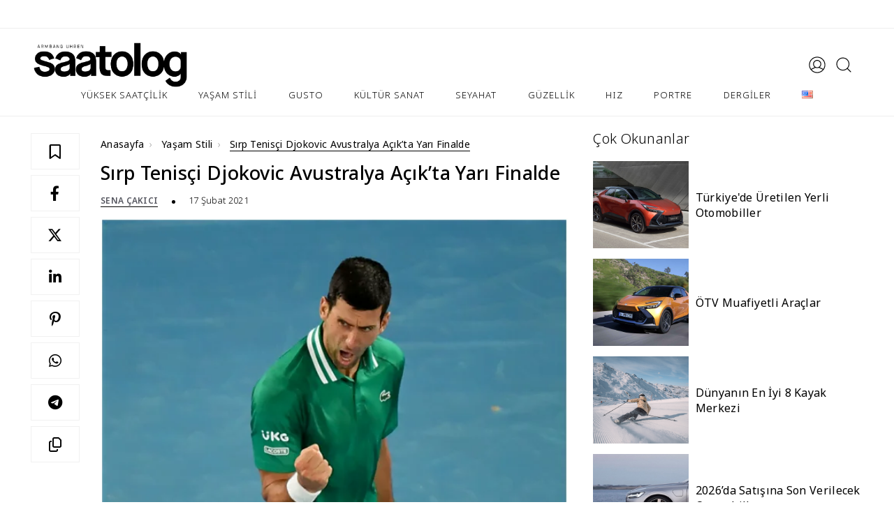

--- FILE ---
content_type: text/html; charset=UTF-8
request_url: https://saatolog.com.tr/sirp-tenisci-djokovic-avustralya-acikta-yari-finalde.html
body_size: 23732
content:
<!DOCTYPE html>
<html lang="tr">

<head>
<title>Sırp Tenisçi Djokovic Avustralya Açık’ta Yarı Finalde - Saatolog.com.tr</title>
    
    <meta http-equiv="Content-Type" content="text/html; charset=utf-8" />
    <meta name="viewport" content="width=device-width, initial-scale=1, viewport-fit=cover, minimum-scale=1.0, user-scalable=yes, shrink-to-fit=no" />
    <meta name="referrer" content="no-referrer-when-downgrade" />
    <meta name="google-adsense-account" content="ca-pub-4859478958654984">
    <link rel="preload" href="https://saatolog.com.tr/wp-content/themes/v1/assets/app.css" as="style" onload="this.onload=null;this.rel='stylesheet'">
    <noscript>
        <link rel="stylesheet" href="https://saatolog.com.tr/wp-content/themes/v1/assets/app.css">
    </noscript>
    <link rel="stylesheet" href="https://saatolog.com.tr/wp-content/themes/v1/assets/fonts/style.css" />
    <link rel="stylesheet" href="https://saatolog.com.tr/wp-content/themes/v1/assets/css/owl.carousel.min.css" />
    <link rel="preconnect" href="https://use.typekit.net" crossorigin>
    <link rel="preconnect" href="https://cdnjs.cloudflare.com" crossorigin>
    <link rel="preconnect" href="https://fonts.googleapis.com">
    <link rel="preconnect" href="https://fonts.gstatic.com" crossorigin>
    <link href="https://fonts.googleapis.com/css2?family=Playfair+Display:wght@400;500;600;700&display=swap" rel="stylesheet">
    <link rel="preload" href="https://cdnjs.cloudflare.com/ajax/libs/font-awesome/6.4.2/webfonts/fa-solid-900.woff2" as="font" type="font/woff2" crossorigin>
    <!-- Google tag (gtag.js) consent mode dataLayer added by Site Kit -->
<script type="text/javascript" id="google_gtagjs-js-consent-mode-data-layer">
/* <![CDATA[ */
window.dataLayer = window.dataLayer || [];function gtag(){dataLayer.push(arguments);}
gtag('consent', 'default', {"ad_personalization":"denied","ad_storage":"denied","ad_user_data":"denied","analytics_storage":"denied","functionality_storage":"denied","security_storage":"denied","personalization_storage":"denied","region":["AT","BE","BG","CH","CY","CZ","DE","DK","EE","ES","FI","FR","GB","GR","HR","HU","IE","IS","IT","LI","LT","LU","LV","MT","NL","NO","PL","PT","RO","SE","SI","SK"],"wait_for_update":500});
window._googlesitekitConsentCategoryMap = {"statistics":["analytics_storage"],"marketing":["ad_storage","ad_user_data","ad_personalization"],"functional":["functionality_storage","security_storage"],"preferences":["personalization_storage"]};
window._googlesitekitConsents = {"ad_personalization":"denied","ad_storage":"denied","ad_user_data":"denied","analytics_storage":"denied","functionality_storage":"denied","security_storage":"denied","personalization_storage":"denied","region":["AT","BE","BG","CH","CY","CZ","DE","DK","EE","ES","FI","FR","GB","GR","HR","HU","IE","IS","IT","LI","LT","LU","LV","MT","NL","NO","PL","PT","RO","SE","SI","SK"],"wait_for_update":500};
/* ]]> */
</script>
<!-- End Google tag (gtag.js) consent mode dataLayer added by Site Kit -->

<!-- Search Engine Optimization by Rank Math PRO - https://rankmath.com/ -->
<meta name="description" content="Novak Djokovic 300 grand slame ulaşarak Avustralya Açık’ta 300’e ulaşan ikinci erkek oyuncu olarak tarihe geçti."/>
<meta name="robots" content="follow, index, max-snippet:-1, max-video-preview:-1, max-image-preview:large"/>
<link rel="canonical" href="https://saatolog.com.tr/sirp-tenisci-djokovic-avustralya-acikta-yari-finalde.html" />
<meta property="og:locale" content="tr_TR" />
<meta property="og:type" content="article" />
<meta property="og:title" content="Sırp Tenisçi Djokovic Avustralya Açık’ta Yarı Finalde - Saatolog.com.tr" />
<meta property="og:description" content="Novak Djokovic 300 grand slame ulaşarak Avustralya Açık’ta 300’e ulaşan ikinci erkek oyuncu olarak tarihe geçti." />
<meta property="og:url" content="https://saatolog.com.tr/sirp-tenisci-djokovic-avustralya-acikta-yari-finalde.html" />
<meta property="og:site_name" content="Saatolog | Yüksek Saatçilik, Lüks Yaşam ve Deneyim" />
<meta property="article:publisher" content="https://facebook.com/saatologonline/" />
<meta property="article:tag" content="ausopen2021" />
<meta property="article:section" content="Yaşam Stili" />
<meta property="og:updated_time" content="2021-02-18T00:06:21+03:00" />
<meta property="og:image" content="https://saatolog.com.tr/wp-content/uploads/2021/02/image-24.png" />
<meta property="og:image:secure_url" content="https://saatolog.com.tr/wp-content/uploads/2021/02/image-24.png" />
<meta property="og:image:width" content="609" />
<meta property="og:image:height" content="609" />
<meta property="og:image:alt" content="sırp tenisçi djokovic avustralya açık’ta yarı finalde" />
<meta property="og:image:type" content="image/png" />
<meta property="article:published_time" content="2021-02-17T12:30:47+03:00" />
<meta property="article:modified_time" content="2021-02-18T00:06:21+03:00" />
<meta name="twitter:card" content="summary_large_image" />
<meta name="twitter:title" content="Sırp Tenisçi Djokovic Avustralya Açık’ta Yarı Finalde - Saatolog.com.tr" />
<meta name="twitter:description" content="Novak Djokovic 300 grand slame ulaşarak Avustralya Açık’ta 300’e ulaşan ikinci erkek oyuncu olarak tarihe geçti." />
<meta name="twitter:site" content="@saatologtr" />
<meta name="twitter:creator" content="@saatologtr" />
<meta name="twitter:image" content="https://saatolog.com.tr/wp-content/uploads/2021/02/image-24.png" />
<meta name="twitter:label1" content="Written by" />
<meta name="twitter:data1" content="Sena Çakıcı" />
<meta name="twitter:label2" content="Time to read" />
<meta name="twitter:data2" content="Less than a minute" />
<script type="application/ld+json" class="rank-math-schema-pro">{"@context":"https://schema.org","@graph":[{"articleSection":"Ya\u015fam Stili","headline":"S\u0131rp Tenis\u00e7i Djokovic Avustralya A\u00e7\u0131k\u2019ta Yar\u0131 Finalde - Saatolog.com.tr","description":"Novak Djokovic 300 grand slame ula\u015farak Avustralya A\u00e7\u0131k\u2019ta 300\u2019e ula\u015fan ikinci erkek oyuncu olarak tarihe ge\u00e7ti.","keywords":"s\u0131rp tenis\u00e7i djokovic avustralya a\u00e7\u0131k\u2019ta yar\u0131 finalde","speakable":{"@type":"SpeakableSpecification","cssSelector":[".post-content p",".post-content h5"]},"@type":"BlogPosting","author":{"@type":"Person","name":"Sena \u00c7ak\u0131c\u0131"},"datePublished":"2021-02-17T12:30:47+03:00","dateModified":"2021-02-18T00:06:21+03:00","image":{"@type":"ImageObject","url":"https://saatolog.com.tr/wp-content/uploads/2021/02/image-24.png"},"copyrightYear":"2021","name":"S\u0131rp Tenis\u00e7i Djokovic Avustralya A\u00e7\u0131k\u2019ta Yar\u0131 Finalde - Saatolog.com.tr","mainEntityOfPage":{"@id":"https://saatolog.com.tr/sirp-tenisci-djokovic-avustralya-acikta-yari-finalde.html#webpage"}},{"@type":"Place","@id":"https://saatolog.com.tr/#place","address":{"@type":"PostalAddress","streetAddress":"K\u00fclt\u00fcr Mah. Nispetiye Cad. Akmerkez \u00c7ar\u015f\u0131 Apt. B3 Blok No:54 Kat:4","addressLocality":"Be\u015fikta\u015f","addressRegion":"\u0130stanbul","postalCode":"34340","addressCountry":"T\u00fcrkiye"}},{"@type":["NewsMediaOrganization","Organization"],"@id":"https://saatolog.com.tr/#organization","name":"Saatolog","url":"https://saatolog.com.tr","sameAs":["https://facebook.com/saatologonline/","https://twitter.com/saatologtr","https://instagram.com/saatolog/","https://tr.linkedin.com/company/saatolog","https://www.tiktok.com/@saatolog","https://tr.pinterest.com/saatologcomtr/"],"email":"info@saatolog.com.tr","address":{"@type":"PostalAddress","streetAddress":"K\u00fclt\u00fcr Mah. Nispetiye Cad. Akmerkez \u00c7ar\u015f\u0131 Apt. B3 Blok No:54 Kat:4","addressLocality":"Be\u015fikta\u015f","addressRegion":"\u0130stanbul","postalCode":"34340","addressCountry":"T\u00fcrkiye"},"logo":{"@type":"ImageObject","@id":"https://saatolog.com.tr/#logo","url":"https://saatolog.com.tr/wp-content/uploads/2023/06/logo-yoast.jpg","contentUrl":"https://saatolog.com.tr/wp-content/uploads/2023/06/logo-yoast.jpg","caption":"Saatolog | Y\u00fcksek Saat\u00e7ilik, L\u00fcks Ya\u015fam ve Deneyim","inLanguage":"tr","width":"696","height":"696"},"description":"T\u00fcrkiye'nin y\u00fcksek saat\u00e7ilik, l\u00fcks ya\u015fam stili, seyahat ve deneyim odakl\u0131 \u00f6nc\u00fc platformu. D\u00fcnyaca \u00fcnl\u00fc saat markalar\u0131, \u00f6zel r\u00f6portajlar ve l\u00fcks segment i\u00e7erikler.","location":{"@id":"https://saatolog.com.tr/#place"}},{"@type":"WebSite","@id":"https://saatolog.com.tr/#website","url":"https://saatolog.com.tr","name":"Saatolog | Y\u00fcksek Saat\u00e7ilik, L\u00fcks Ya\u015fam ve Deneyim","alternateName":"Saatolog","publisher":{"@id":"https://saatolog.com.tr/#organization"},"inLanguage":"tr"},{"@type":"ImageObject","@id":"https://saatolog.com.tr/wp-content/uploads/2021/02/image-24.png","url":"https://saatolog.com.tr/wp-content/uploads/2021/02/image-24.png","width":"609","height":"609","inLanguage":"tr"},{"@type":"WebPage","@id":"https://saatolog.com.tr/sirp-tenisci-djokovic-avustralya-acikta-yari-finalde.html#webpage","url":"https://saatolog.com.tr/sirp-tenisci-djokovic-avustralya-acikta-yari-finalde.html","name":"S\u0131rp Tenis\u00e7i Djokovic Avustralya A\u00e7\u0131k\u2019ta Yar\u0131 Finalde - Saatolog.com.tr","datePublished":"2021-02-17T12:30:47+03:00","dateModified":"2021-02-18T00:06:21+03:00","isPartOf":{"@id":"https://saatolog.com.tr/#website"},"primaryImageOfPage":{"@id":"https://saatolog.com.tr/wp-content/uploads/2021/02/image-24.png"},"inLanguage":"tr"},{"@type":"Person","@id":"https://saatolog.com.tr/yazar/sena","name":"Sena \u00c7ak\u0131c\u0131","url":"https://saatolog.com.tr/yazar/sena","image":{"@type":"ImageObject","@id":"https://saatolog.com.tr/wp-content/uploads/2025/07/WhatsApp-Image-2025-07-07-at-10.23.34-100x100.jpeg","url":"https://saatolog.com.tr/wp-content/uploads/2025/07/WhatsApp-Image-2025-07-07-at-10.23.34-100x100.jpeg","caption":"Sena \u00c7ak\u0131c\u0131","inLanguage":"tr"},"worksFor":{"@id":"https://saatolog.com.tr/#organization"}},{"@type":"NewsArticle","headline":"S\u0131rp Tenis\u00e7i Djokovic Avustralya A\u00e7\u0131k\u2019ta Yar\u0131 Finalde - Saatolog.com.tr","keywords":"s\u0131rp tenis\u00e7i djokovic avustralya a\u00e7\u0131k\u2019ta yar\u0131 finalde","datePublished":"2021-02-17T12:30:47+03:00","dateModified":"2021-02-18T00:06:21+03:00","articleSection":"Ya\u015fam Stili","author":{"@id":"https://saatolog.com.tr/yazar/sena","name":"Sena \u00c7ak\u0131c\u0131"},"publisher":{"@id":"https://saatolog.com.tr/#organization"},"description":"Novak Djokovic 300 grand slame ula\u015farak Avustralya A\u00e7\u0131k\u2019ta 300\u2019e ula\u015fan ikinci erkek oyuncu olarak tarihe ge\u00e7ti.","copyrightYear":"2021","copyrightHolder":{"@id":"https://saatolog.com.tr/#organization"},"name":"S\u0131rp Tenis\u00e7i Djokovic Avustralya A\u00e7\u0131k\u2019ta Yar\u0131 Finalde - Saatolog.com.tr","@id":"https://saatolog.com.tr/sirp-tenisci-djokovic-avustralya-acikta-yari-finalde.html#richSnippet","isPartOf":{"@id":"https://saatolog.com.tr/sirp-tenisci-djokovic-avustralya-acikta-yari-finalde.html#webpage"},"image":{"@id":"https://saatolog.com.tr/wp-content/uploads/2021/02/image-24.png"},"inLanguage":"tr","mainEntityOfPage":{"@id":"https://saatolog.com.tr/sirp-tenisci-djokovic-avustralya-acikta-yari-finalde.html#webpage"}}]}</script>
<!-- /Rank Math WordPress SEO plugin -->

<link rel='dns-prefetch' href='//capi-automation.s3.us-east-2.amazonaws.com' />
<link rel='dns-prefetch' href='//www.googletagmanager.com' />
<link rel='dns-prefetch' href='//cdnjs.cloudflare.com' />
<link rel="alternate" title="oEmbed (JSON)" type="application/json+oembed" href="https://saatolog.com.tr/wp-json/oembed/1.0/embed?url=https%3A%2F%2Fsaatolog.com.tr%2Fsirp-tenisci-djokovic-avustralya-acikta-yari-finalde.html&#038;lang=tr" />
<link rel="alternate" title="oEmbed (XML)" type="text/xml+oembed" href="https://saatolog.com.tr/wp-json/oembed/1.0/embed?url=https%3A%2F%2Fsaatolog.com.tr%2Fsirp-tenisci-djokovic-avustralya-acikta-yari-finalde.html&#038;format=xml&#038;lang=tr" />
<style id='wp-img-auto-sizes-contain-inline-css' type='text/css'>
img:is([sizes=auto i],[sizes^="auto," i]){contain-intrinsic-size:3000px 1500px}
/*# sourceURL=wp-img-auto-sizes-contain-inline-css */
</style>

<link rel='stylesheet' id='dashicons-css' href='https://saatolog.com.tr/wp-includes/css/dashicons.min.css?ver=6.9' type='text/css' media='all' />
<link rel='stylesheet' id='post-views-counter-frontend-css' href='https://saatolog.com.tr/wp-content/plugins/post-views-counter/css/frontend.css?ver=1.7.3' type='text/css' media='all' />
<link rel='stylesheet' id='wp-block-library-css' href='https://saatolog.com.tr/wp-includes/css/dist/block-library/style.min.css?ver=6.9' type='text/css' media='all' />
<style id='wp-block-image-inline-css' type='text/css'>
.wp-block-image>a,.wp-block-image>figure>a{display:inline-block}.wp-block-image img{box-sizing:border-box;height:auto;max-width:100%;vertical-align:bottom}@media not (prefers-reduced-motion){.wp-block-image img.hide{visibility:hidden}.wp-block-image img.show{animation:show-content-image .4s}}.wp-block-image[style*=border-radius] img,.wp-block-image[style*=border-radius]>a{border-radius:inherit}.wp-block-image.has-custom-border img{box-sizing:border-box}.wp-block-image.aligncenter{text-align:center}.wp-block-image.alignfull>a,.wp-block-image.alignwide>a{width:100%}.wp-block-image.alignfull img,.wp-block-image.alignwide img{height:auto;width:100%}.wp-block-image .aligncenter,.wp-block-image .alignleft,.wp-block-image .alignright,.wp-block-image.aligncenter,.wp-block-image.alignleft,.wp-block-image.alignright{display:table}.wp-block-image .aligncenter>figcaption,.wp-block-image .alignleft>figcaption,.wp-block-image .alignright>figcaption,.wp-block-image.aligncenter>figcaption,.wp-block-image.alignleft>figcaption,.wp-block-image.alignright>figcaption{caption-side:bottom;display:table-caption}.wp-block-image .alignleft{float:left;margin:.5em 1em .5em 0}.wp-block-image .alignright{float:right;margin:.5em 0 .5em 1em}.wp-block-image .aligncenter{margin-left:auto;margin-right:auto}.wp-block-image :where(figcaption){margin-bottom:1em;margin-top:.5em}.wp-block-image.is-style-circle-mask img{border-radius:9999px}@supports ((-webkit-mask-image:none) or (mask-image:none)) or (-webkit-mask-image:none){.wp-block-image.is-style-circle-mask img{border-radius:0;-webkit-mask-image:url('data:image/svg+xml;utf8,<svg viewBox="0 0 100 100" xmlns="http://www.w3.org/2000/svg"><circle cx="50" cy="50" r="50"/></svg>');mask-image:url('data:image/svg+xml;utf8,<svg viewBox="0 0 100 100" xmlns="http://www.w3.org/2000/svg"><circle cx="50" cy="50" r="50"/></svg>');mask-mode:alpha;-webkit-mask-position:center;mask-position:center;-webkit-mask-repeat:no-repeat;mask-repeat:no-repeat;-webkit-mask-size:contain;mask-size:contain}}:root :where(.wp-block-image.is-style-rounded img,.wp-block-image .is-style-rounded img){border-radius:9999px}.wp-block-image figure{margin:0}.wp-lightbox-container{display:flex;flex-direction:column;position:relative}.wp-lightbox-container img{cursor:zoom-in}.wp-lightbox-container img:hover+button{opacity:1}.wp-lightbox-container button{align-items:center;backdrop-filter:blur(16px) saturate(180%);background-color:#5a5a5a40;border:none;border-radius:4px;cursor:zoom-in;display:flex;height:20px;justify-content:center;opacity:0;padding:0;position:absolute;right:16px;text-align:center;top:16px;width:20px;z-index:100}@media not (prefers-reduced-motion){.wp-lightbox-container button{transition:opacity .2s ease}}.wp-lightbox-container button:focus-visible{outline:3px auto #5a5a5a40;outline:3px auto -webkit-focus-ring-color;outline-offset:3px}.wp-lightbox-container button:hover{cursor:pointer;opacity:1}.wp-lightbox-container button:focus{opacity:1}.wp-lightbox-container button:focus,.wp-lightbox-container button:hover,.wp-lightbox-container button:not(:hover):not(:active):not(.has-background){background-color:#5a5a5a40;border:none}.wp-lightbox-overlay{box-sizing:border-box;cursor:zoom-out;height:100vh;left:0;overflow:hidden;position:fixed;top:0;visibility:hidden;width:100%;z-index:100000}.wp-lightbox-overlay .close-button{align-items:center;cursor:pointer;display:flex;justify-content:center;min-height:40px;min-width:40px;padding:0;position:absolute;right:calc(env(safe-area-inset-right) + 16px);top:calc(env(safe-area-inset-top) + 16px);z-index:5000000}.wp-lightbox-overlay .close-button:focus,.wp-lightbox-overlay .close-button:hover,.wp-lightbox-overlay .close-button:not(:hover):not(:active):not(.has-background){background:none;border:none}.wp-lightbox-overlay .lightbox-image-container{height:var(--wp--lightbox-container-height);left:50%;overflow:hidden;position:absolute;top:50%;transform:translate(-50%,-50%);transform-origin:top left;width:var(--wp--lightbox-container-width);z-index:9999999999}.wp-lightbox-overlay .wp-block-image{align-items:center;box-sizing:border-box;display:flex;height:100%;justify-content:center;margin:0;position:relative;transform-origin:0 0;width:100%;z-index:3000000}.wp-lightbox-overlay .wp-block-image img{height:var(--wp--lightbox-image-height);min-height:var(--wp--lightbox-image-height);min-width:var(--wp--lightbox-image-width);width:var(--wp--lightbox-image-width)}.wp-lightbox-overlay .wp-block-image figcaption{display:none}.wp-lightbox-overlay button{background:none;border:none}.wp-lightbox-overlay .scrim{background-color:#fff;height:100%;opacity:.9;position:absolute;width:100%;z-index:2000000}.wp-lightbox-overlay.active{visibility:visible}@media not (prefers-reduced-motion){.wp-lightbox-overlay.active{animation:turn-on-visibility .25s both}.wp-lightbox-overlay.active img{animation:turn-on-visibility .35s both}.wp-lightbox-overlay.show-closing-animation:not(.active){animation:turn-off-visibility .35s both}.wp-lightbox-overlay.show-closing-animation:not(.active) img{animation:turn-off-visibility .25s both}.wp-lightbox-overlay.zoom.active{animation:none;opacity:1;visibility:visible}.wp-lightbox-overlay.zoom.active .lightbox-image-container{animation:lightbox-zoom-in .4s}.wp-lightbox-overlay.zoom.active .lightbox-image-container img{animation:none}.wp-lightbox-overlay.zoom.active .scrim{animation:turn-on-visibility .4s forwards}.wp-lightbox-overlay.zoom.show-closing-animation:not(.active){animation:none}.wp-lightbox-overlay.zoom.show-closing-animation:not(.active) .lightbox-image-container{animation:lightbox-zoom-out .4s}.wp-lightbox-overlay.zoom.show-closing-animation:not(.active) .lightbox-image-container img{animation:none}.wp-lightbox-overlay.zoom.show-closing-animation:not(.active) .scrim{animation:turn-off-visibility .4s forwards}}@keyframes show-content-image{0%{visibility:hidden}99%{visibility:hidden}to{visibility:visible}}@keyframes turn-on-visibility{0%{opacity:0}to{opacity:1}}@keyframes turn-off-visibility{0%{opacity:1;visibility:visible}99%{opacity:0;visibility:visible}to{opacity:0;visibility:hidden}}@keyframes lightbox-zoom-in{0%{transform:translate(calc((-100vw + var(--wp--lightbox-scrollbar-width))/2 + var(--wp--lightbox-initial-left-position)),calc(-50vh + var(--wp--lightbox-initial-top-position))) scale(var(--wp--lightbox-scale))}to{transform:translate(-50%,-50%) scale(1)}}@keyframes lightbox-zoom-out{0%{transform:translate(-50%,-50%) scale(1);visibility:visible}99%{visibility:visible}to{transform:translate(calc((-100vw + var(--wp--lightbox-scrollbar-width))/2 + var(--wp--lightbox-initial-left-position)),calc(-50vh + var(--wp--lightbox-initial-top-position))) scale(var(--wp--lightbox-scale));visibility:hidden}}
/*# sourceURL=https://saatolog.com.tr/wp-includes/blocks/image/style.min.css */
</style>
<style id='wp-block-paragraph-inline-css' type='text/css'>
.is-small-text{font-size:.875em}.is-regular-text{font-size:1em}.is-large-text{font-size:2.25em}.is-larger-text{font-size:3em}.has-drop-cap:not(:focus):first-letter{float:left;font-size:8.4em;font-style:normal;font-weight:100;line-height:.68;margin:.05em .1em 0 0;text-transform:uppercase}body.rtl .has-drop-cap:not(:focus):first-letter{float:none;margin-left:.1em}p.has-drop-cap.has-background{overflow:hidden}:root :where(p.has-background){padding:1.25em 2.375em}:where(p.has-text-color:not(.has-link-color)) a{color:inherit}p.has-text-align-left[style*="writing-mode:vertical-lr"],p.has-text-align-right[style*="writing-mode:vertical-rl"]{rotate:180deg}
/*# sourceURL=https://saatolog.com.tr/wp-includes/blocks/paragraph/style.min.css */
</style>
<style id='global-styles-inline-css' type='text/css'>
:root{--wp--preset--aspect-ratio--square: 1;--wp--preset--aspect-ratio--4-3: 4/3;--wp--preset--aspect-ratio--3-4: 3/4;--wp--preset--aspect-ratio--3-2: 3/2;--wp--preset--aspect-ratio--2-3: 2/3;--wp--preset--aspect-ratio--16-9: 16/9;--wp--preset--aspect-ratio--9-16: 9/16;--wp--preset--color--black: #000000;--wp--preset--color--cyan-bluish-gray: #abb8c3;--wp--preset--color--white: #ffffff;--wp--preset--color--pale-pink: #f78da7;--wp--preset--color--vivid-red: #cf2e2e;--wp--preset--color--luminous-vivid-orange: #ff6900;--wp--preset--color--luminous-vivid-amber: #fcb900;--wp--preset--color--light-green-cyan: #7bdcb5;--wp--preset--color--vivid-green-cyan: #00d084;--wp--preset--color--pale-cyan-blue: #8ed1fc;--wp--preset--color--vivid-cyan-blue: #0693e3;--wp--preset--color--vivid-purple: #9b51e0;--wp--preset--gradient--vivid-cyan-blue-to-vivid-purple: linear-gradient(135deg,rgb(6,147,227) 0%,rgb(155,81,224) 100%);--wp--preset--gradient--light-green-cyan-to-vivid-green-cyan: linear-gradient(135deg,rgb(122,220,180) 0%,rgb(0,208,130) 100%);--wp--preset--gradient--luminous-vivid-amber-to-luminous-vivid-orange: linear-gradient(135deg,rgb(252,185,0) 0%,rgb(255,105,0) 100%);--wp--preset--gradient--luminous-vivid-orange-to-vivid-red: linear-gradient(135deg,rgb(255,105,0) 0%,rgb(207,46,46) 100%);--wp--preset--gradient--very-light-gray-to-cyan-bluish-gray: linear-gradient(135deg,rgb(238,238,238) 0%,rgb(169,184,195) 100%);--wp--preset--gradient--cool-to-warm-spectrum: linear-gradient(135deg,rgb(74,234,220) 0%,rgb(151,120,209) 20%,rgb(207,42,186) 40%,rgb(238,44,130) 60%,rgb(251,105,98) 80%,rgb(254,248,76) 100%);--wp--preset--gradient--blush-light-purple: linear-gradient(135deg,rgb(255,206,236) 0%,rgb(152,150,240) 100%);--wp--preset--gradient--blush-bordeaux: linear-gradient(135deg,rgb(254,205,165) 0%,rgb(254,45,45) 50%,rgb(107,0,62) 100%);--wp--preset--gradient--luminous-dusk: linear-gradient(135deg,rgb(255,203,112) 0%,rgb(199,81,192) 50%,rgb(65,88,208) 100%);--wp--preset--gradient--pale-ocean: linear-gradient(135deg,rgb(255,245,203) 0%,rgb(182,227,212) 50%,rgb(51,167,181) 100%);--wp--preset--gradient--electric-grass: linear-gradient(135deg,rgb(202,248,128) 0%,rgb(113,206,126) 100%);--wp--preset--gradient--midnight: linear-gradient(135deg,rgb(2,3,129) 0%,rgb(40,116,252) 100%);--wp--preset--font-size--small: 13px;--wp--preset--font-size--medium: 20px;--wp--preset--font-size--large: 36px;--wp--preset--font-size--x-large: 42px;--wp--preset--spacing--20: 0.44rem;--wp--preset--spacing--30: 0.67rem;--wp--preset--spacing--40: 1rem;--wp--preset--spacing--50: 1.5rem;--wp--preset--spacing--60: 2.25rem;--wp--preset--spacing--70: 3.38rem;--wp--preset--spacing--80: 5.06rem;--wp--preset--shadow--natural: 6px 6px 9px rgba(0, 0, 0, 0.2);--wp--preset--shadow--deep: 12px 12px 50px rgba(0, 0, 0, 0.4);--wp--preset--shadow--sharp: 6px 6px 0px rgba(0, 0, 0, 0.2);--wp--preset--shadow--outlined: 6px 6px 0px -3px rgb(255, 255, 255), 6px 6px rgb(0, 0, 0);--wp--preset--shadow--crisp: 6px 6px 0px rgb(0, 0, 0);}:where(.is-layout-flex){gap: 0.5em;}:where(.is-layout-grid){gap: 0.5em;}body .is-layout-flex{display: flex;}.is-layout-flex{flex-wrap: wrap;align-items: center;}.is-layout-flex > :is(*, div){margin: 0;}body .is-layout-grid{display: grid;}.is-layout-grid > :is(*, div){margin: 0;}:where(.wp-block-columns.is-layout-flex){gap: 2em;}:where(.wp-block-columns.is-layout-grid){gap: 2em;}:where(.wp-block-post-template.is-layout-flex){gap: 1.25em;}:where(.wp-block-post-template.is-layout-grid){gap: 1.25em;}.has-black-color{color: var(--wp--preset--color--black) !important;}.has-cyan-bluish-gray-color{color: var(--wp--preset--color--cyan-bluish-gray) !important;}.has-white-color{color: var(--wp--preset--color--white) !important;}.has-pale-pink-color{color: var(--wp--preset--color--pale-pink) !important;}.has-vivid-red-color{color: var(--wp--preset--color--vivid-red) !important;}.has-luminous-vivid-orange-color{color: var(--wp--preset--color--luminous-vivid-orange) !important;}.has-luminous-vivid-amber-color{color: var(--wp--preset--color--luminous-vivid-amber) !important;}.has-light-green-cyan-color{color: var(--wp--preset--color--light-green-cyan) !important;}.has-vivid-green-cyan-color{color: var(--wp--preset--color--vivid-green-cyan) !important;}.has-pale-cyan-blue-color{color: var(--wp--preset--color--pale-cyan-blue) !important;}.has-vivid-cyan-blue-color{color: var(--wp--preset--color--vivid-cyan-blue) !important;}.has-vivid-purple-color{color: var(--wp--preset--color--vivid-purple) !important;}.has-black-background-color{background-color: var(--wp--preset--color--black) !important;}.has-cyan-bluish-gray-background-color{background-color: var(--wp--preset--color--cyan-bluish-gray) !important;}.has-white-background-color{background-color: var(--wp--preset--color--white) !important;}.has-pale-pink-background-color{background-color: var(--wp--preset--color--pale-pink) !important;}.has-vivid-red-background-color{background-color: var(--wp--preset--color--vivid-red) !important;}.has-luminous-vivid-orange-background-color{background-color: var(--wp--preset--color--luminous-vivid-orange) !important;}.has-luminous-vivid-amber-background-color{background-color: var(--wp--preset--color--luminous-vivid-amber) !important;}.has-light-green-cyan-background-color{background-color: var(--wp--preset--color--light-green-cyan) !important;}.has-vivid-green-cyan-background-color{background-color: var(--wp--preset--color--vivid-green-cyan) !important;}.has-pale-cyan-blue-background-color{background-color: var(--wp--preset--color--pale-cyan-blue) !important;}.has-vivid-cyan-blue-background-color{background-color: var(--wp--preset--color--vivid-cyan-blue) !important;}.has-vivid-purple-background-color{background-color: var(--wp--preset--color--vivid-purple) !important;}.has-black-border-color{border-color: var(--wp--preset--color--black) !important;}.has-cyan-bluish-gray-border-color{border-color: var(--wp--preset--color--cyan-bluish-gray) !important;}.has-white-border-color{border-color: var(--wp--preset--color--white) !important;}.has-pale-pink-border-color{border-color: var(--wp--preset--color--pale-pink) !important;}.has-vivid-red-border-color{border-color: var(--wp--preset--color--vivid-red) !important;}.has-luminous-vivid-orange-border-color{border-color: var(--wp--preset--color--luminous-vivid-orange) !important;}.has-luminous-vivid-amber-border-color{border-color: var(--wp--preset--color--luminous-vivid-amber) !important;}.has-light-green-cyan-border-color{border-color: var(--wp--preset--color--light-green-cyan) !important;}.has-vivid-green-cyan-border-color{border-color: var(--wp--preset--color--vivid-green-cyan) !important;}.has-pale-cyan-blue-border-color{border-color: var(--wp--preset--color--pale-cyan-blue) !important;}.has-vivid-cyan-blue-border-color{border-color: var(--wp--preset--color--vivid-cyan-blue) !important;}.has-vivid-purple-border-color{border-color: var(--wp--preset--color--vivid-purple) !important;}.has-vivid-cyan-blue-to-vivid-purple-gradient-background{background: var(--wp--preset--gradient--vivid-cyan-blue-to-vivid-purple) !important;}.has-light-green-cyan-to-vivid-green-cyan-gradient-background{background: var(--wp--preset--gradient--light-green-cyan-to-vivid-green-cyan) !important;}.has-luminous-vivid-amber-to-luminous-vivid-orange-gradient-background{background: var(--wp--preset--gradient--luminous-vivid-amber-to-luminous-vivid-orange) !important;}.has-luminous-vivid-orange-to-vivid-red-gradient-background{background: var(--wp--preset--gradient--luminous-vivid-orange-to-vivid-red) !important;}.has-very-light-gray-to-cyan-bluish-gray-gradient-background{background: var(--wp--preset--gradient--very-light-gray-to-cyan-bluish-gray) !important;}.has-cool-to-warm-spectrum-gradient-background{background: var(--wp--preset--gradient--cool-to-warm-spectrum) !important;}.has-blush-light-purple-gradient-background{background: var(--wp--preset--gradient--blush-light-purple) !important;}.has-blush-bordeaux-gradient-background{background: var(--wp--preset--gradient--blush-bordeaux) !important;}.has-luminous-dusk-gradient-background{background: var(--wp--preset--gradient--luminous-dusk) !important;}.has-pale-ocean-gradient-background{background: var(--wp--preset--gradient--pale-ocean) !important;}.has-electric-grass-gradient-background{background: var(--wp--preset--gradient--electric-grass) !important;}.has-midnight-gradient-background{background: var(--wp--preset--gradient--midnight) !important;}.has-small-font-size{font-size: var(--wp--preset--font-size--small) !important;}.has-medium-font-size{font-size: var(--wp--preset--font-size--medium) !important;}.has-large-font-size{font-size: var(--wp--preset--font-size--large) !important;}.has-x-large-font-size{font-size: var(--wp--preset--font-size--x-large) !important;}
/*# sourceURL=global-styles-inline-css */
</style>

<style id='classic-theme-styles-inline-css' type='text/css'>
/*! This file is auto-generated */
.wp-block-button__link{color:#fff;background-color:#32373c;border-radius:9999px;box-shadow:none;text-decoration:none;padding:calc(.667em + 2px) calc(1.333em + 2px);font-size:1.125em}.wp-block-file__button{background:#32373c;color:#fff;text-decoration:none}
/*# sourceURL=/wp-includes/css/classic-themes.min.css */
</style>
<link rel='stylesheet' id='woocommerce-layout-css' href='https://saatolog.com.tr/wp-content/plugins/woocommerce/assets/css/woocommerce-layout.css?ver=10.4.3' type='text/css' media='all' />
<link rel='stylesheet' id='woocommerce-smallscreen-css' href='https://saatolog.com.tr/wp-content/plugins/woocommerce/assets/css/woocommerce-smallscreen.css?ver=10.4.3' type='text/css' media='only screen and (max-width: 768px)' />
<link rel='stylesheet' id='woocommerce-general-css' href='https://saatolog.com.tr/wp-content/plugins/woocommerce/assets/css/woocommerce.css?ver=10.4.3' type='text/css' media='all' />
<style id='woocommerce-inline-inline-css' type='text/css'>
.woocommerce form .form-row .required { visibility: visible; }
/*# sourceURL=woocommerce-inline-inline-css */
</style>
<link rel='stylesheet' id='slick1-style-css' href='https://cdnjs.cloudflare.com/ajax/libs/font-awesome/6.4.2/css/all.min.css?ver=6.9' type='text/css' media='all' />
<link rel='stylesheet' id='dflip-style-css' href='https://saatolog.com.tr/wp-content/plugins/3d-flipbook-dflip-lite/assets/css/dflip.min.css?ver=2.4.20' type='text/css' media='all' />
<style id='quads-styles-inline-css' type='text/css'>

    .quads-location ins.adsbygoogle {
        background: transparent !important;
    }.quads-location .quads_rotator_img{ opacity:1 !important;}
    .quads.quads_ad_container { display: grid; grid-template-columns: auto; grid-gap: 10px; padding: 10px; }
    .grid_image{animation: fadeIn 0.5s;-webkit-animation: fadeIn 0.5s;-moz-animation: fadeIn 0.5s;
        -o-animation: fadeIn 0.5s;-ms-animation: fadeIn 0.5s;}
    .quads-ad-label { font-size: 12px; text-align: center; color: #333;}
    .quads_click_impression { display: none;} .quads-location, .quads-ads-space{max-width:100%;} @media only screen and (max-width: 480px) { .quads-ads-space, .penci-builder-element .quads-ads-space{max-width:340px;}}
/*# sourceURL=quads-styles-inline-css */
</style>
<script type="text/javascript" id="post-views-counter-frontend-js-before">
/* <![CDATA[ */
var pvcArgsFrontend = {"mode":"js","postID":6357,"requestURL":"https:\/\/saatolog.com.tr\/wp-admin\/admin-ajax.php","nonce":"1363f6aac6","dataStorage":"cookies","multisite":false,"path":"\/","domain":""};

//# sourceURL=post-views-counter-frontend-js-before
/* ]]> */
</script>
<script type="text/javascript" src="https://saatolog.com.tr/wp-content/plugins/post-views-counter/js/frontend.js?ver=1.7.3" id="post-views-counter-frontend-js"></script>
<script type="text/javascript" src="https://saatolog.com.tr/wp-includes/js/jquery/jquery.min.js?ver=3.7.1" id="jquery-core-js"></script>
<script type="text/javascript" src="https://saatolog.com.tr/wp-includes/js/jquery/jquery-migrate.min.js?ver=3.4.1" id="jquery-migrate-js"></script>
<script type="text/javascript" src="https://saatolog.com.tr/wp-content/plugins/woocommerce/assets/js/jquery-blockui/jquery.blockUI.min.js?ver=2.7.0-wc.10.4.3" id="wc-jquery-blockui-js" defer="defer" data-wp-strategy="defer"></script>
<script type="text/javascript" id="wc-add-to-cart-js-extra">
/* <![CDATA[ */
var wc_add_to_cart_params = {"ajax_url":"/wp-admin/admin-ajax.php","wc_ajax_url":"/?wc-ajax=%%endpoint%%","i18n_view_cart":"Sepetim","cart_url":"https://saatolog.com.tr/cart","is_cart":"","cart_redirect_after_add":"yes"};
//# sourceURL=wc-add-to-cart-js-extra
/* ]]> */
</script>
<script type="text/javascript" src="https://saatolog.com.tr/wp-content/plugins/woocommerce/assets/js/frontend/add-to-cart.min.js?ver=10.4.3" id="wc-add-to-cart-js" defer="defer" data-wp-strategy="defer"></script>
<script type="text/javascript" src="https://saatolog.com.tr/wp-content/plugins/woocommerce/assets/js/js-cookie/js.cookie.min.js?ver=2.1.4-wc.10.4.3" id="wc-js-cookie-js" defer="defer" data-wp-strategy="defer"></script>
<script type="text/javascript" id="woocommerce-js-extra">
/* <![CDATA[ */
var woocommerce_params = {"ajax_url":"/wp-admin/admin-ajax.php","wc_ajax_url":"/?wc-ajax=%%endpoint%%","i18n_password_show":"\u015eifreyi g\u00f6ster","i18n_password_hide":"\u015eifreyi gizle"};
//# sourceURL=woocommerce-js-extra
/* ]]> */
</script>
<script type="text/javascript" src="https://saatolog.com.tr/wp-content/plugins/woocommerce/assets/js/frontend/woocommerce.min.js?ver=10.4.3" id="woocommerce-js" defer="defer" data-wp-strategy="defer"></script>
<script type="text/javascript" id="quads_ads_front-js-extra">
/* <![CDATA[ */
var quads_analytics = {"ajax_url":"https://saatolog.com.tr/wp-admin/admin-ajax.php","quads_front_nonce":"391f85d115"};
//# sourceURL=quads_ads_front-js-extra
/* ]]> */
</script>
<script type="text/javascript" src="https://saatolog.com.tr/wp-content/plugins/quick-adsense-reloaded/assets/js/performance_tracking.min.js?ver=2.0.98.1" id="quads_ads_front-js"></script>
<script type="text/javascript" src="https://saatolog.com.tr/wp-content/plugins/wp-quads-pro/assets/js/ads.js?ver=2.0.98.1" id="quads-ad-ga-js"></script>

<!-- Site Kit tarafından eklenen Google etiketi (gtag.js) snippet&#039;i -->
<!-- Google Analytics snippet added by Site Kit -->
<script type="text/javascript" src="https://www.googletagmanager.com/gtag/js?id=G-Q5WKN1MC0L" id="google_gtagjs-js" async></script>
<script type="text/javascript" id="google_gtagjs-js-after">
/* <![CDATA[ */
window.dataLayer = window.dataLayer || [];function gtag(){dataLayer.push(arguments);}
gtag("set","linker",{"domains":["saatolog.com.tr"]});
gtag("js", new Date());
gtag("set", "developer_id.dZTNiMT", true);
gtag("config", "G-Q5WKN1MC0L", {"googlesitekit_post_date":"20210217"});
//# sourceURL=google_gtagjs-js-after
/* ]]> */
</script>
<link rel="https://api.w.org/" href="https://saatolog.com.tr/wp-json/" /><link rel="alternate" title="JSON" type="application/json" href="https://saatolog.com.tr/wp-json/wp/v2/posts/6357" /><meta name="generator" content="Site Kit by Google 1.171.0" /><script src="//pagead2.googlesyndication.com/pagead/js/adsbygoogle.js"></script><script>document.cookie = 'quads_browser_width='+screen.width;</script><!-- Google site verification - Google for WooCommerce -->
<meta name="google-site-verification" content="sgcaOGV8_wM66jABBWNrJZr28b_kCY2bMhdqvZtx1MA" />
	<noscript><style>.woocommerce-product-gallery{ opacity: 1 !important; }</style></noscript>
	
<!-- Meta Pixel Code -->
<script type='text/javascript'>
!function(f,b,e,v,n,t,s){if(f.fbq)return;n=f.fbq=function(){n.callMethod?
n.callMethod.apply(n,arguments):n.queue.push(arguments)};if(!f._fbq)f._fbq=n;
n.push=n;n.loaded=!0;n.version='2.0';n.queue=[];t=b.createElement(e);t.async=!0;
t.src=v;s=b.getElementsByTagName(e)[0];s.parentNode.insertBefore(t,s)}(window,
document,'script','https://connect.facebook.net/en_US/fbevents.js');
</script>
<!-- End Meta Pixel Code -->
<script type='text/javascript'>var url = window.location.origin + '?ob=open-bridge';
            fbq('set', 'openbridge', '936667991238782', url);
fbq('init', '936667991238782', {}, {
    "agent": "wordpress-6.9-4.1.5"
})</script><script type='text/javascript'>
    fbq('track', 'PageView', []);
  </script>			<script  type="text/javascript">
				!function(f,b,e,v,n,t,s){if(f.fbq)return;n=f.fbq=function(){n.callMethod?
					n.callMethod.apply(n,arguments):n.queue.push(arguments)};if(!f._fbq)f._fbq=n;
					n.push=n;n.loaded=!0;n.version='2.0';n.queue=[];t=b.createElement(e);t.async=!0;
					t.src=v;s=b.getElementsByTagName(e)[0];s.parentNode.insertBefore(t,s)}(window,
					document,'script','https://connect.facebook.net/en_US/fbevents.js');
			</script>
			<!-- WooCommerce Facebook Integration Begin -->
			<script  type="text/javascript">

				fbq('init', '936667991238782', {}, {
    "agent": "woocommerce_0-10.4.3-3.5.15"
});

				document.addEventListener( 'DOMContentLoaded', function() {
					// Insert placeholder for events injected when a product is added to the cart through AJAX.
					document.body.insertAdjacentHTML( 'beforeend', '<div class=\"wc-facebook-pixel-event-placeholder\"></div>' );
				}, false );

			</script>
			<!-- WooCommerce Facebook Integration End -->
			<link rel="icon" href="https://saatolog.com.tr/wp-content/uploads/2024/10/favicon.jpg" sizes="32x32" />
<link rel="icon" href="https://saatolog.com.tr/wp-content/uploads/2024/10/favicon.jpg" sizes="192x192" />
<link rel="apple-touch-icon" href="https://saatolog.com.tr/wp-content/uploads/2024/10/favicon.jpg" />
<meta name="msapplication-TileImage" content="https://saatolog.com.tr/wp-content/uploads/2024/10/favicon.jpg" />
		<style type="text/css" id="wp-custom-css">
			   .media-frame-content {
            display: none;
        }		</style>
		<link rel='stylesheet' id='wc-blocks-style-css' href='https://saatolog.com.tr/wp-content/plugins/woocommerce/assets/client/blocks/wc-blocks.css?ver=wc-10.4.3' type='text/css' media='all' />
</head>

<style>
/* Mobil reklamı varsayılan olarak gizle, desktoptan girenlere desktop reklamı göster */
.mobile-ad {
    display: none;
}
.mobile-ad-category {
    display: none;
}

/* 768px ve altında mobil reklamı göster, desktop reklamı gizle */
@media (max-width: 768px) {
    .desktop-ad {
        display: none;
    }
    .mobile-ad {
        display: block;
    }
    .desktop-ad-category {
        display: none;
    }
    .mobile-ad-category {
        display: block;
    }
}
</style>

<body>
    <div>
                <center>
            <!-- Kategori Üst Reklam Alanı -->
            
<!-- WP QUADS v. 2.0.98.1  Shortcode Ad -->
<div class="quads-location quads-ad170967" id="quads-ad170967" style="float:none;margin:0px;">
</div>
            
<!-- WP QUADS v. 2.0.98.1  Shortcode Ad -->
<div class="quads-location quads-ad171424" id="quads-ad171424" style="float:none;margin:0px;">
</div>
        </center>
        <div style="display: none;" id="menuItems">
            <ul id="menu-anasayfa-tr" class="menu"><li id="menu-item-30203" class="menu-item menu-item-type-taxonomy menu-item-object-category menu-item-has-children menu-item-30203"><a href="https://saatolog.com.tr/yuksek-saatcilik" title="Horoloji">YÜKSEK SAATÇİLİK</a>
<ul class="sub-menu">
	<li id="menu-item-2653" class="menu-item menu-item-type-taxonomy menu-item-object-category menu-item-2653"><a href="https://saatolog.com.tr/yuksek-saatcilik/saat-haberleri" title="Saatçilik Haberleri">Haber</a></li>
	<li id="menu-item-30522" class="menu-item menu-item-type-custom menu-item-object-custom menu-item-30522"><a href="https://saatolog.com.tr/saat-sozlugu.html">Saat Sözlüğü</a></li>
	<li id="menu-item-161482" class="menu-item menu-item-type-custom menu-item-object-custom menu-item-161482"><a href="https://saatolog.com.tr/saat-ansiklopedisi">Saat Ansiklopedisi</a></li>
	<li id="menu-item-2435" class="menu-item menu-item-type-taxonomy menu-item-object-category menu-item-2435"><a href="https://saatolog.com.tr/yuksek-saatcilik/marka-tarihceleri" title="Saat Markaları">Marka Tarihçeleri</a></li>
	<li id="menu-item-2655" class="menu-item menu-item-type-taxonomy menu-item-object-category menu-item-2655"><a href="https://saatolog.com.tr/yuksek-saatcilik/model-incelemesi" title="Saat Modelleri">Model İncelemesi</a></li>
	<li id="menu-item-7066" class="menu-item menu-item-type-taxonomy menu-item-object-category menu-item-7066"><a href="https://saatolog.com.tr/yuksek-saatcilik/saatciligin-mimari-miraslari-tr">Saatçiliğin Mimari Mirasları</a></li>
	<li id="menu-item-157187" class="menu-item menu-item-type-taxonomy menu-item-object-category menu-item-157187"><a href="https://saatolog.com.tr/watches-and-wonders-2025">Watches and Wonders 2025</a></li>
</ul>
</li>
<li id="menu-item-2485" class="menu-item menu-item-type-taxonomy menu-item-object-category current-post-ancestor current-menu-parent current-post-parent menu-item-has-children menu-item-2485"><a href="https://saatolog.com.tr/yasam-stili">YAŞAM STİLİ</a>
<ul class="sub-menu">
	<li id="menu-item-2660" class="menu-item menu-item-type-taxonomy menu-item-object-category menu-item-2660"><a href="https://saatolog.com.tr/yasam-stili/moda">Moda</a></li>
	<li id="menu-item-4975" class="menu-item menu-item-type-taxonomy menu-item-object-category menu-item-4975"><a href="https://saatolog.com.tr/yasam-stili/tasarim">Tasarım</a></li>
	<li id="menu-item-32900" class="menu-item menu-item-type-taxonomy menu-item-object-category menu-item-32900"><a href="https://saatolog.com.tr/yasam-stili/wedding">Wedding</a></li>
	<li id="menu-item-14322" class="menu-item menu-item-type-taxonomy menu-item-object-category menu-item-14322"><a href="https://saatolog.com.tr/yasam-stili/saatolog-picks">Saatolog Picks</a></li>
	<li id="menu-item-14347" class="menu-item menu-item-type-taxonomy menu-item-object-category menu-item-14347"><a href="https://saatolog.com.tr/yasam-stili/surdurulebilirlik">Sürdürülebilirlik</a></li>
</ul>
</li>
<li id="menu-item-41622" class="menu-item menu-item-type-taxonomy menu-item-object-category menu-item-41622"><a href="https://saatolog.com.tr/gusto-tr">GUSTO</a></li>
<li id="menu-item-2486" class="menu-item menu-item-type-taxonomy menu-item-object-category menu-item-has-children menu-item-2486"><a href="https://saatolog.com.tr/kultur-sanat">KÜLTÜR SANAT</a>
<ul class="sub-menu">
	<li id="menu-item-15311" class="menu-item menu-item-type-taxonomy menu-item-object-category menu-item-15311"><a href="https://saatolog.com.tr/kultur-sanat/guncel">Güncel</a></li>
	<li id="menu-item-2651" class="menu-item menu-item-type-taxonomy menu-item-object-category menu-item-2651"><a href="https://saatolog.com.tr/kultur-sanat/sanatci">Sanatçı</a></li>
	<li id="menu-item-2650" class="menu-item menu-item-type-taxonomy menu-item-object-category menu-item-2650"><a href="https://saatolog.com.tr/kultur-sanat/muzayede">Müzayede</a></li>
	<li id="menu-item-5125" class="menu-item menu-item-type-taxonomy menu-item-object-category menu-item-5125"><a href="https://saatolog.com.tr/kultur-sanat/etkinlikler">Etkinlikler</a></li>
	<li id="menu-item-21068" class="menu-item menu-item-type-taxonomy menu-item-object-category menu-item-21068"><a href="https://saatolog.com.tr/kultur-sanat/sinema-dizi">Sinema-Dizi</a></li>
</ul>
</li>
<li id="menu-item-36044" class="menu-item menu-item-type-taxonomy menu-item-object-category menu-item-36044"><a href="https://saatolog.com.tr/seyahat">SEYAHAT</a></li>
<li id="menu-item-17855" class="menu-item menu-item-type-taxonomy menu-item-object-category menu-item-has-children menu-item-17855"><a href="https://saatolog.com.tr/guzellik">GÜZELLİK</a>
<ul class="sub-menu">
	<li id="menu-item-163577" class="menu-item menu-item-type-taxonomy menu-item-object-category menu-item-163577"><a href="https://saatolog.com.tr/guzellik/makyaj">Makyaj</a></li>
	<li id="menu-item-163576" class="menu-item menu-item-type-taxonomy menu-item-object-category menu-item-163576"><a href="https://saatolog.com.tr/guzellik/cilt-bakimi">Cilt Bakımı</a></li>
	<li id="menu-item-30051" class="menu-item menu-item-type-taxonomy menu-item-object-category menu-item-30051"><a href="https://saatolog.com.tr/guzellik/butunsel-saglik">Bütünsel Sağlık</a></li>
</ul>
</li>
<li id="menu-item-2487" class="menu-item menu-item-type-taxonomy menu-item-object-category menu-item-has-children menu-item-2487"><a href="https://saatolog.com.tr/hiz">HIZ</a>
<ul class="sub-menu">
	<li id="menu-item-3113" class="menu-item menu-item-type-taxonomy menu-item-object-category menu-item-3113"><a href="https://saatolog.com.tr/hiz/yat">Yat</a></li>
	<li id="menu-item-11244" class="menu-item menu-item-type-taxonomy menu-item-object-category menu-item-11244"><a href="https://saatolog.com.tr/hiz/spor">Spor by <svg width="90" height="15" viewBox="0 0 420 53" fill="none" xmlns="http://www.w3.org/2000/svg" style="vertical-align: -3px; margin-left: 4px; display: inline-block;"> <path d="M106.527 1.5708H56.6672V51.4307H106.527V1.5708Z" fill="#FF0000"></path> <path d="M99.8085 21.3741H86.8131V8.37866H76.3814V21.3741H63.4744V31.8058H76.3814V44.7128H86.8131V31.8058H99.8085V21.3741Z" fill="white"></path> <path d="M49.8599 1.57104H0V51.431H49.8599V1.57104Z" fill="black"></path> <path d="M43.0528 8.37891H30.1458H19.7141H6.80713V18.3686H19.7141V44.713H30.1458V18.3686H43.0528V8.37891Z" fill="white"></path> <path d="M120.141 15.2737H137.911V51.5194H152.32V15.2737H170.09V1.57104H120.141V15.2737Z" fill="black"></path> <path d="M191.307 1.57104H176.897V51.431H191.307V1.57104Z" fill="black"></path> <path d="M230.293 21.1977L218.358 19.2528C216.502 18.9876 214.557 18.3688 214.557 16.3355C214.557 13.9486 217.297 12.6225 221.276 12.6225C225.784 12.6225 229.674 14.3022 231 17.6615L245.498 12.7993C242.05 4.1357 231.354 0.864746 222.16 0.864746C211.109 0.864746 199.174 5.63857 199.174 16.8659C199.174 25.9715 207.042 29.8613 216.325 31.3642L227.464 33.1323C230.912 33.6627 232.414 35.1656 232.414 36.8452C232.414 39.3206 228.967 40.293 224.546 40.293C218.093 40.293 214.203 37.9945 212.258 33.4859L197.76 38.3481C201.827 47.5421 212.258 52.0508 223.751 52.0508C235.243 52.0508 247.708 47.5421 247.708 35.5192C247.885 28.1816 243.023 23.231 230.293 21.1977Z" fill="black"></path> <path d="M285.369 21.1977L273.434 19.2528C271.578 18.9876 269.633 18.3688 269.633 16.3355C269.633 13.9486 272.373 12.6225 276.351 12.6225C280.86 12.6225 284.75 14.3022 286.076 17.6615L300.574 12.7993C297.126 4.1357 286.429 0.864746 277.235 0.864746C266.185 0.864746 254.25 5.63857 254.25 16.8659C254.25 25.9715 262.118 29.8613 271.401 31.3642L282.54 33.1323C285.987 33.6627 287.49 35.1656 287.49 36.8452C287.49 39.3206 284.043 40.293 279.622 40.293C273.169 40.293 269.279 37.9945 267.334 33.4859L252.836 38.3481C256.903 47.5421 267.334 52.0508 278.827 52.0508C290.319 52.0508 302.784 47.5421 302.784 35.5192C302.873 28.1816 298.01 23.231 285.369 21.1977Z" fill="black"></path> <path d="M337.085 0.864746C319.316 0.864746 307.735 11.3848 307.735 26.502C307.735 41.6191 319.316 52.1392 337.085 52.1392C354.943 52.1392 366.435 41.6191 366.435 26.502C366.435 11.3848 354.943 0.864746 337.085 0.864746ZM337.085 39.4974C327.803 39.4974 322.94 33.5743 322.94 26.502C322.94 19.4296 327.891 13.5065 337.085 13.5065C346.367 13.5065 351.23 19.4296 351.23 26.502C351.23 33.5743 346.367 39.4974 337.085 39.4974Z" fill="black"></path> <path d="M369.883 1.57104V15.2737H387.564V51.5194H401.974V15.2737H419.743V1.57104H369.883Z" fill="black"></path> </svg></a></li>
	<li id="menu-item-5974" class="menu-item menu-item-type-taxonomy menu-item-object-category menu-item-5974"><a href="https://saatolog.com.tr/hiz/teknoloji">Teknoloji</a></li>
	<li id="menu-item-3111" class="menu-item menu-item-type-taxonomy menu-item-object-category menu-item-3111"><a href="https://saatolog.com.tr/hiz/otomobil">Otomobil</a></li>
</ul>
</li>
<li id="menu-item-10426" class="menu-item menu-item-type-taxonomy menu-item-object-category menu-item-has-children menu-item-10426"><a href="https://saatolog.com.tr/roportaj">PORTRE</a>
<ul class="sub-menu">
	<li id="menu-item-30366" class="menu-item menu-item-type-taxonomy menu-item-object-category menu-item-30366"><a href="https://saatolog.com.tr/roportaj">Portre</a></li>
	<li id="menu-item-24507" class="menu-item menu-item-type-taxonomy menu-item-object-category menu-item-24507"><a href="https://saatolog.com.tr/roportaj/ceo-roportajlari">CEO&#8217;nun Bir Günü</a></li>
</ul>
</li>
<li id="menu-item-170337" class="menu-item menu-item-type-custom menu-item-object-custom menu-item-has-children menu-item-170337"><a href="#">DERGİLER</a>
<ul class="sub-menu">
	<li id="menu-item-159402" class="menu-item menu-item-type-custom menu-item-object-custom menu-item-159402"><a href="https://saatolog.com.tr/saatolog-dergi-tum-sayilar?orderby=date">Saatolog 2025/26</a></li>
	<li id="menu-item-170406" class="menu-item menu-item-type-custom menu-item-object-custom menu-item-170406"><a href="https://saatolog.com.tr/e-dergi">E-Dergi</a></li>
</ul>
</li>
</ul>
        </div>
        <nav class="navbar-sticky sticky-navbar">
            <div class="container">
                <div class="logo-section">
                    <div class="logo">
                        <a href="https://saatolog.com.tr">
                            <img src="https://saatolog.com.tr/wp-content/themes/v1/assets/saatolog-logo.webp" alt="Saatolog.com.tr Logo" class="logo-dark" width="220" height="64.49" />
                        </a>
                    </div>
                </div>
                <div class="site-menu">
                    <ul class="menuUl">

                                                    <li>
                                <a href="https://saatolog.com.tr/homepage"> <img src="https://saatolog.com.tr/wp-content/plugins/polylang/flags/us.png" width="16" height="11" alt="en"> </a>
                            </li>
                        
                    </ul>

                </div>
                <div class="site-menu-right m-0">
                    <a class="user-login" href="https://saatolog.com.tr/hesabim" aria-label="Üye Girişi">
                        <svg fill="#000" width="28px" height="28px" viewBox="0 0 24 24" xmlns="http://www.w3.org/2000/svg">
                            <path d="M18.5347,16.5117 L15.0777,14.9407 C16.2477,14.0257 16.9997,12.6007 16.9997,10.9997 C16.9997,8.2387 14.7617,5.9997 11.9997,5.9997 C9.2387,5.9997 6.9997,8.2387 6.9997,10.9997 C6.9997,12.6007 7.7517,14.0257 8.9227,14.9407 L5.4657,16.5117 C5.1367,16.6617 4.8477,16.8787 4.6157,17.1457 C3.5967,15.6867 2.9997,13.9127 2.9997,11.9997 C2.9997,7.0297 7.0297,2.9997 11.9997,2.9997 C16.9707,2.9997 20.9997,7.0297 20.9997,11.9997 C20.9997,13.9127 20.4027,15.6867 19.3847,17.1457 C19.1527,16.8787 18.8637,16.6617 18.5347,16.5117"></path>
                        </svg>
                    </a>

                    <div class="search-button seaching_button">
                        <div style="height: 100%; width: 100%; position: absolute;"></div>
                        <svg fill="#000" width="28px" height="28px" viewBox="0 0 24 24" class="seaching_button" xmlns="http://www.w3.org/2000/svg">
                            <path d="M16.9994165,16.2923098 L20.8535534,20.1464466 C21.0488155,20.3417088 21.0488155,20.6582912 20.8535534,20.8535534 C20.6582912,21.0488155 20.3417088,21.0488155 20.1464466,20.8535534 L16.2923098,16.9994165 C14.8819612,18.2444908 13.0292099,19 11,19 C6.581722,19 3,15.418278 3,11 C3,6.581722 6.581722,3 11,3 C15.418278,3 19,6.581722 19,11 C19,13.0292099 18.2444908,14.8819612 16.9994165,16.2923098 Z M11,18 C14.8659932,18 18,14.8659932 18,11 C18,7.13400675 14.8659932,4 11,4 C7.13400675,4 4,7.13400675 4,11 C4,14.8659932 7.13400675,18 11,18 Z"></path>
                        </svg>
                    </div>
                </div>

            </div>
        </nav>
        <div class="content-overlay"></div>
        <header class="sidenav" id="sidenav">
            <div class="sidenav__menu-url">
                <img src="https://saatolog.com.tr/wp-content/themes/v1/assets/saatolog-logo.webp" alt="Saatolog.com.tr Logo" class="logo-dark" width="220" height="64.49"/>
            </div>
            <div class="sidenav__close">
                <button id="sidenav__close-button" aria-label="close sidenav">
                    <div class="sidenav__close-icon close-button-main"></div>
                </button>
            </div>
            <nav class="sidenav__menu-container">
            <ul class="sidenav__menu" role="menubar">
                <li class="border-none headStyle" role="none">
                                                                        <a href="https://saatolog.com.tr/hesabim" role="menuitem">Giriş</a>
                            <a href="https://saatolog.com.tr/hesabim" role="menuitem">Kayıt ol</a>
                                                            </li>
                        
                <li class="border-none" role="none">
                    <button class="sidenav__menu-url side-search-button seaching_button" role="menuitem">
                        <i class="fa-solid fa-search"></i> Arama Yap                    </button>
                </li>
                        
                                    <li role="none">
                        <a href="https://saatolog.com.tr/yuksek-saatcilik" class="sidenav__menu-url head" role="menuitem">
                            YÜKSEK SAATÇİLİK                        </a>
                
                                                    <button onclick="navopen" class="sidenav__menu-toggle" aria-haspopup="true" aria-label="Open dropdown" role="menuitem">
                                <i class="fa-solid fa-angle-down"></i>
                            </button>
                        
                            <ul class="sidenav__menu-dropdown" role="menu">
                                                                    <li role="none">
                                        <a class="sidenav__menu-url" href="https://saatolog.com.tr/yuksek-saatcilik/saat-haberleri" role="menuitem">
                                            Haber                                        </a>
                                    </li>
                                                                    <li role="none">
                                        <a class="sidenav__menu-url" href="https://saatolog.com.tr/saat-sozlugu.html" role="menuitem">
                                            Saat Sözlüğü                                        </a>
                                    </li>
                                                                    <li role="none">
                                        <a class="sidenav__menu-url" href="https://saatolog.com.tr/saat-ansiklopedisi" role="menuitem">
                                            Saat Ansiklopedisi                                        </a>
                                    </li>
                                                                    <li role="none">
                                        <a class="sidenav__menu-url" href="https://saatolog.com.tr/yuksek-saatcilik/marka-tarihceleri" role="menuitem">
                                            Marka Tarihçeleri                                        </a>
                                    </li>
                                                                    <li role="none">
                                        <a class="sidenav__menu-url" href="https://saatolog.com.tr/yuksek-saatcilik/model-incelemesi" role="menuitem">
                                            Model İncelemesi                                        </a>
                                    </li>
                                                                    <li role="none">
                                        <a class="sidenav__menu-url" href="https://saatolog.com.tr/yuksek-saatcilik/saatciligin-mimari-miraslari-tr" role="menuitem">
                                            Saatçiliğin Mimari Mirasları                                        </a>
                                    </li>
                                                                    <li role="none">
                                        <a class="sidenav__menu-url" href="https://saatolog.com.tr/watches-and-wonders-2025" role="menuitem">
                                            Watches and Wonders 2025                                        </a>
                                    </li>
                                                            </ul>
                                            </li>
                                    <li role="none">
                        <a href="https://saatolog.com.tr/yasam-stili" class="sidenav__menu-url head" role="menuitem">
                            YAŞAM STİLİ                        </a>
                
                                                    <button onclick="navopen" class="sidenav__menu-toggle" aria-haspopup="true" aria-label="Open dropdown" role="menuitem">
                                <i class="fa-solid fa-angle-down"></i>
                            </button>
                        
                            <ul class="sidenav__menu-dropdown" role="menu">
                                                                    <li role="none">
                                        <a class="sidenav__menu-url" href="https://saatolog.com.tr/yasam-stili/moda" role="menuitem">
                                            Moda                                        </a>
                                    </li>
                                                                    <li role="none">
                                        <a class="sidenav__menu-url" href="https://saatolog.com.tr/yasam-stili/tasarim" role="menuitem">
                                            Tasarım                                        </a>
                                    </li>
                                                                    <li role="none">
                                        <a class="sidenav__menu-url" href="https://saatolog.com.tr/yasam-stili/wedding" role="menuitem">
                                            Wedding                                        </a>
                                    </li>
                                                                    <li role="none">
                                        <a class="sidenav__menu-url" href="https://saatolog.com.tr/yasam-stili/saatolog-picks" role="menuitem">
                                            Saatolog Picks                                        </a>
                                    </li>
                                                                    <li role="none">
                                        <a class="sidenav__menu-url" href="https://saatolog.com.tr/yasam-stili/surdurulebilirlik" role="menuitem">
                                            Sürdürülebilirlik                                        </a>
                                    </li>
                                                            </ul>
                                            </li>
                                    <li role="none">
                        <a href="https://saatolog.com.tr/gusto-tr" class="sidenav__menu-url head" role="menuitem">
                            GUSTO                        </a>
                
                                            </li>
                                    <li role="none">
                        <a href="https://saatolog.com.tr/kultur-sanat" class="sidenav__menu-url head" role="menuitem">
                            KÜLTÜR SANAT                        </a>
                
                                                    <button onclick="navopen" class="sidenav__menu-toggle" aria-haspopup="true" aria-label="Open dropdown" role="menuitem">
                                <i class="fa-solid fa-angle-down"></i>
                            </button>
                        
                            <ul class="sidenav__menu-dropdown" role="menu">
                                                                    <li role="none">
                                        <a class="sidenav__menu-url" href="https://saatolog.com.tr/kultur-sanat/guncel" role="menuitem">
                                            Güncel                                        </a>
                                    </li>
                                                                    <li role="none">
                                        <a class="sidenav__menu-url" href="https://saatolog.com.tr/kultur-sanat/sanatci" role="menuitem">
                                            Sanatçı                                        </a>
                                    </li>
                                                                    <li role="none">
                                        <a class="sidenav__menu-url" href="https://saatolog.com.tr/kultur-sanat/muzayede" role="menuitem">
                                            Müzayede                                        </a>
                                    </li>
                                                                    <li role="none">
                                        <a class="sidenav__menu-url" href="https://saatolog.com.tr/kultur-sanat/etkinlikler" role="menuitem">
                                            Etkinlikler                                        </a>
                                    </li>
                                                                    <li role="none">
                                        <a class="sidenav__menu-url" href="https://saatolog.com.tr/kultur-sanat/sinema-dizi" role="menuitem">
                                            Sinema-Dizi                                        </a>
                                    </li>
                                                            </ul>
                                            </li>
                                    <li role="none">
                        <a href="https://saatolog.com.tr/seyahat" class="sidenav__menu-url head" role="menuitem">
                            SEYAHAT                        </a>
                
                                            </li>
                                    <li role="none">
                        <a href="https://saatolog.com.tr/guzellik" class="sidenav__menu-url head" role="menuitem">
                            GÜZELLİK                        </a>
                
                                                    <button onclick="navopen" class="sidenav__menu-toggle" aria-haspopup="true" aria-label="Open dropdown" role="menuitem">
                                <i class="fa-solid fa-angle-down"></i>
                            </button>
                        
                            <ul class="sidenav__menu-dropdown" role="menu">
                                                                    <li role="none">
                                        <a class="sidenav__menu-url" href="https://saatolog.com.tr/guzellik/makyaj" role="menuitem">
                                            Makyaj                                        </a>
                                    </li>
                                                                    <li role="none">
                                        <a class="sidenav__menu-url" href="https://saatolog.com.tr/guzellik/cilt-bakimi" role="menuitem">
                                            Cilt Bakımı                                        </a>
                                    </li>
                                                                    <li role="none">
                                        <a class="sidenav__menu-url" href="https://saatolog.com.tr/guzellik/butunsel-saglik" role="menuitem">
                                            Bütünsel Sağlık                                        </a>
                                    </li>
                                                            </ul>
                                            </li>
                                    <li role="none">
                        <a href="https://saatolog.com.tr/hiz" class="sidenav__menu-url head" role="menuitem">
                            HIZ                        </a>
                
                                                    <button onclick="navopen" class="sidenav__menu-toggle" aria-haspopup="true" aria-label="Open dropdown" role="menuitem">
                                <i class="fa-solid fa-angle-down"></i>
                            </button>
                        
                            <ul class="sidenav__menu-dropdown" role="menu">
                                                                    <li role="none">
                                        <a class="sidenav__menu-url" href="https://saatolog.com.tr/hiz/yat" role="menuitem">
                                            Yat                                        </a>
                                    </li>
                                                                    <li role="none">
                                        <a class="sidenav__menu-url" href="https://saatolog.com.tr/hiz/spor" role="menuitem">
                                            Spor by <svg width="90" height="15" viewBox="0 0 420 53" fill="none" xmlns="http://www.w3.org/2000/svg" style="vertical-align: -3px; margin-left: 4px; display: inline-block;"> <path d="M106.527 1.5708H56.6672V51.4307H106.527V1.5708Z" fill="#FF0000"></path> <path d="M99.8085 21.3741H86.8131V8.37866H76.3814V21.3741H63.4744V31.8058H76.3814V44.7128H86.8131V31.8058H99.8085V21.3741Z" fill="white"></path> <path d="M49.8599 1.57104H0V51.431H49.8599V1.57104Z" fill="black"></path> <path d="M43.0528 8.37891H30.1458H19.7141H6.80713V18.3686H19.7141V44.713H30.1458V18.3686H43.0528V8.37891Z" fill="white"></path> <path d="M120.141 15.2737H137.911V51.5194H152.32V15.2737H170.09V1.57104H120.141V15.2737Z" fill="black"></path> <path d="M191.307 1.57104H176.897V51.431H191.307V1.57104Z" fill="black"></path> <path d="M230.293 21.1977L218.358 19.2528C216.502 18.9876 214.557 18.3688 214.557 16.3355C214.557 13.9486 217.297 12.6225 221.276 12.6225C225.784 12.6225 229.674 14.3022 231 17.6615L245.498 12.7993C242.05 4.1357 231.354 0.864746 222.16 0.864746C211.109 0.864746 199.174 5.63857 199.174 16.8659C199.174 25.9715 207.042 29.8613 216.325 31.3642L227.464 33.1323C230.912 33.6627 232.414 35.1656 232.414 36.8452C232.414 39.3206 228.967 40.293 224.546 40.293C218.093 40.293 214.203 37.9945 212.258 33.4859L197.76 38.3481C201.827 47.5421 212.258 52.0508 223.751 52.0508C235.243 52.0508 247.708 47.5421 247.708 35.5192C247.885 28.1816 243.023 23.231 230.293 21.1977Z" fill="black"></path> <path d="M285.369 21.1977L273.434 19.2528C271.578 18.9876 269.633 18.3688 269.633 16.3355C269.633 13.9486 272.373 12.6225 276.351 12.6225C280.86 12.6225 284.75 14.3022 286.076 17.6615L300.574 12.7993C297.126 4.1357 286.429 0.864746 277.235 0.864746C266.185 0.864746 254.25 5.63857 254.25 16.8659C254.25 25.9715 262.118 29.8613 271.401 31.3642L282.54 33.1323C285.987 33.6627 287.49 35.1656 287.49 36.8452C287.49 39.3206 284.043 40.293 279.622 40.293C273.169 40.293 269.279 37.9945 267.334 33.4859L252.836 38.3481C256.903 47.5421 267.334 52.0508 278.827 52.0508C290.319 52.0508 302.784 47.5421 302.784 35.5192C302.873 28.1816 298.01 23.231 285.369 21.1977Z" fill="black"></path> <path d="M337.085 0.864746C319.316 0.864746 307.735 11.3848 307.735 26.502C307.735 41.6191 319.316 52.1392 337.085 52.1392C354.943 52.1392 366.435 41.6191 366.435 26.502C366.435 11.3848 354.943 0.864746 337.085 0.864746ZM337.085 39.4974C327.803 39.4974 322.94 33.5743 322.94 26.502C322.94 19.4296 327.891 13.5065 337.085 13.5065C346.367 13.5065 351.23 19.4296 351.23 26.502C351.23 33.5743 346.367 39.4974 337.085 39.4974Z" fill="black"></path> <path d="M369.883 1.57104V15.2737H387.564V51.5194H401.974V15.2737H419.743V1.57104H369.883Z" fill="black"></path> </svg>                                        </a>
                                    </li>
                                                                    <li role="none">
                                        <a class="sidenav__menu-url" href="https://saatolog.com.tr/hiz/teknoloji" role="menuitem">
                                            Teknoloji                                        </a>
                                    </li>
                                                                    <li role="none">
                                        <a class="sidenav__menu-url" href="https://saatolog.com.tr/hiz/otomobil" role="menuitem">
                                            Otomobil                                        </a>
                                    </li>
                                                            </ul>
                                            </li>
                                    <li role="none">
                        <a href="https://saatolog.com.tr/roportaj" class="sidenav__menu-url head" role="menuitem">
                            PORTRE                        </a>
                
                                                    <button onclick="navopen" class="sidenav__menu-toggle" aria-haspopup="true" aria-label="Open dropdown" role="menuitem">
                                <i class="fa-solid fa-angle-down"></i>
                            </button>
                        
                            <ul class="sidenav__menu-dropdown" role="menu">
                                                                    <li role="none">
                                        <a class="sidenav__menu-url" href="https://saatolog.com.tr/roportaj" role="menuitem">
                                            Portre                                        </a>
                                    </li>
                                                                    <li role="none">
                                        <a class="sidenav__menu-url" href="https://saatolog.com.tr/roportaj/ceo-roportajlari" role="menuitem">
                                            CEO'nun Bir Günü                                        </a>
                                    </li>
                                                            </ul>
                                            </li>
                                    <li role="none">
                        <a href="#" class="sidenav__menu-url head" role="menuitem">
                            DERGİLER                        </a>
                
                                                    <button onclick="navopen" class="sidenav__menu-toggle" aria-haspopup="true" aria-label="Open dropdown" role="menuitem">
                                <i class="fa-solid fa-angle-down"></i>
                            </button>
                        
                            <ul class="sidenav__menu-dropdown" role="menu">
                                                                    <li role="none">
                                        <a class="sidenav__menu-url" href="https://saatolog.com.tr/saatolog-dergi-tum-sayilar?orderby=date" role="menuitem">
                                            Saatolog 2025/26                                        </a>
                                    </li>
                                                                    <li role="none">
                                        <a class="sidenav__menu-url" href="https://saatolog.com.tr/e-dergi" role="menuitem">
                                            E-Dergi                                        </a>
                                    </li>
                                                            </ul>
                                            </li>
                            </ul>
                <div class="social-icon">
                    <ul class="contact-icons-side">
                                                    <li class="link-item">
                                <a href="https://www.instagram.com/saatolog/" target="_blank" title="instagram">
                                    <i class="social-icon-size-side fa-classic fa-brands fa-instagram"></i>
                                </a>
                            </li>
                                                    <li class="link-item">
                                <a href="https://twitter.com/saatologtr" target="_blank" title="twitter">
                                    <i class="social-icon-size-side fa-classic fa-brands fa-twitter"></i>
                                </a>
                            </li>
                                                    <li class="link-item">
                                <a href="https://www.facebook.com/saatologonline" target="_blank" title="facebook">
                                    <i class="social-icon-size-side fa-classic fa-brands fa-facebook"></i>
                                </a>
                            </li>
                                                    <li class="link-item">
                                <a href="https://www.linkedin.com/company/71572608/admin/feed/posts/" target="_blank" title="linkedin">
                                    <i class="social-icon-size-side fa-classic fa-brands fa-linkedin"></i>
                                </a>
                            </li>
                                                    <li class="link-item">
                                <a href="https://www.youtube.com/channel/UC0cmgnXREZJ1dr341jH8luQ" target="_blank" title="youtube">
                                    <i class="social-icon-size-side fa-classic fa-brands fa-youtube"></i>
                                </a>
                            </li>
                                                    <li class="link-item">
                                <a href="https://www.tiktok.com/@saatolog" target="_blank" title="tiktok">
                                    <i class="social-icon-size-side fa-classic fa-brands fa-tiktok"></i>
                                </a>
                            </li>
                                            </ul>
                </div>

                <ul class="sidenav__menu" role="menubar">
                                            <li role="none">
                            <a class="sidenav__menu-url" href="https://saatolog.com.tr/haute-horology" role="menuitem">
                                Haute Horology                            </a>
                        </li>
                                            <li role="none">
                            <a class="sidenav__menu-url" href="https://saatolog.com.tr/lifestyle" role="menuitem">
                                LIFESTYLE                            </a>
                        </li>
                                            <li role="none">
                            <a class="sidenav__menu-url" href="https://saatolog.com.tr/art" role="menuitem">
                                Art                            </a>
                        </li>
                                            <li role="none">
                            <a class="sidenav__menu-url" href="https://saatolog.com.tr/wellness-en" role="menuitem">
                                Wellness                            </a>
                        </li>
                                            <li role="none">
                            <a class="sidenav__menu-url" href="https://saatolog.com.tr/travel" role="menuitem">
                                TRAVEL                            </a>
                        </li>
                                            <li role="none">
                            <a class="sidenav__menu-url" href="https://saatolog.com.tr/speed" role="menuitem">
                                Speed                            </a>
                        </li>
                                            <li role="none">
                            <a class="sidenav__menu-url" href="https://saatolog.com.tr/interview" role="menuitem">
                                INTERVIEW                            </a>
                        </li>
                                            <li role="none">
                            <a class="sidenav__menu-url" href="#" role="menuitem">
                                MAGAZINES                            </a>
                        </li>
                                    </ul>

                <div class="ndwm">
                    <p>© 2023 Saatolog.com.tr <span>
                            Tüm hakları saklıdır.</span></p>
                </div>
            </nav>
        </header>

        <div class="search-box" id="searchBoxUnique">
            <div class="close-button">
                <div style="height: 100%; width:100%; position:absolute"></div>
                <svg fill="#000" width="36px" height="36px" viewBox="0 0 256 256" id="Flat" xmlns="http://www.w3.org/2000/svg">
                    <path d="M202.82861,197.17188a3.99991,3.99991,0,1,1-5.65722,5.65624L128,133.65723,58.82861,202.82812a3.99991,3.99991,0,0,1-5.65722-5.65624L122.343,128,53.17139,58.82812a3.99991,3.99991,0,0,1,5.65722-5.65624L128,122.34277l69.17139-69.17089a3.99991,3.99991,0,0,1,5.65722,5.65624L133.657,128Z"></path>
                </svg>
            </div>
            <div class="container">
                <form action="https://saatolog.com.tr" method="GET" autocomplete="off">
                    <div class="input-wrapper" data-text>
                        <input type="search" name="s" placeholder="Yazı, etiket veya marka arayın..." value id="search" required />
                    </div>
                </form>
                <h6>Popüler Aramalar</h6>
                <ul>
                                                                        <li><a target="" href="https://saatolog.com.tr/2025-kore-dizileri-izlemeniz-gereken-diziler-2.html">İzlemeniz Gereken 15 Yeni Kore Dizisi</a></li>
                                                    <li><a target="" href="https://saatolog.com.tr/turkiyede-uretilen-yerli-otomobiller-2025.html">Merakla Beklenen 2025 Dizileri</a></li>
                                                    <li><a target="" href="https://saatolog.com.tr/osmanlidan-cumhuriyete-saatler.html">Dünyanın En İyi Plakçıları</a></li>
                                                    <li><a target="" href="https://saatolog.com.tr/dunyanin-en-iyi-8-kayak-merkezi.html">Türkiye’de Üretilen Yerli Otomobiller</a></li>
                                                            </ul>
            </div>
        </div>

        <nav class="navbar">
            <div class="container desktopmenu logocenter">
                <div class="logo-section">
                    <div class="logo">
                        <a href="https://saatolog.com.tr">
                            <img src="https://saatolog.com.tr/wp-content/themes/v1/assets/saatolog-logo.webp" alt="Saatolog.com.tr Logo" class="logo-dark" width="220" height="64.49"/>
                        </a>
                    </div>
                </div>
            </div>
        </nav>
        <nav class="navbar">
            <div class="container desktopmenu" style="max-width: 1500px!important;">
                <div class="site-menu">

                    <ul class="menuUl">
                                                    <li>
                                <a href="https://saatolog.com.tr/homepage"> <img src="https://saatolog.com.tr/wp-content/plugins/polylang/flags/us.png" width="16" height="11" alt="en"> </a>
                            </li>

                                            </ul>

                </div>
                <div class="site-menu-right m-0">
                                            <div class="user-login">

                            <a href="https://saatolog.com.tr/hesabim" aria-label="Hesabım">
                                <svg fill="#000" width="28px" height="28px" viewBox="0 0 24 24" xmlns="http://www.w3.org/2000/svg">
                                    <path d="M18.5347,16.5117 L15.0777,14.9407 C16.2477,14.0257 16.9997,12.6007 16.9997,10.9997 C16.9997,8.2387 14.7617,5.9997 11.9997,5.9997 C9.2387,5.9997 6.9997,8.2387 6.9997,10.9997 C6.9997,12.6007 7.7517,14.0257 8.9227,14.9407 L5.4657,16.5117 C5.1367,16.6617 4.8477,16.8787 4.6157,17.1457 C3.5967,15.6867 2.9997,13.9127 2.9997,11.9997 C2.9997,7.0297 7.0297,2.9997 11.9997,2.9997 C16.9707,2.9997 20.9997,7.0297 20.9997,11.9997 C20.9997,13.9127 20.4027,15.6867 19.3847,17.1457 C19.1527,16.8787 18.8637,16.6617 18.5347,16.5117 M7.9997,10.9997 C7.9997,8.7907 9.7907,6.9997 11.9997,6.9997 C14.2087,6.9997 15.9997,8.7907 15.9997,10.9997 C15.9997,13.2087 14.2087,14.9997 11.9997,14.9997 C9.7907,14.9997 7.9997,13.2087 7.9997,10.9997 M11.9997,20.9997 C9.3127,20.9997 6.9017,19.8227 5.2517,17.9557 C5.4057,17.7247 5.6217,17.5387 5.8797,17.4227 L9.9617,15.5667 C10.5837,15.8447 11.2737,15.9997 11.9997,15.9997 C12.7257,15.9997 13.4157,15.8447 14.0387,15.5667 L18.1207,17.4227 C18.3777,17.5387 18.5937,17.7247 18.7477,17.9557 C17.0987,19.8227 14.6867,20.9997 11.9997,20.9997 M11.9997,1.9997 C6.4767,1.9997 1.9997,6.4767 1.9997,11.9997 C1.9997,17.5227 6.4767,21.9997 11.9997,21.9997 C17.5227,21.9997 21.9997,17.5227 21.9997,11.9997 C21.9997,6.4767 17.5227,1.9997 11.9997,1.9997">
                                    </path>
                                </svg>
                            </a>
                        </div>
                    
                    <div class="search-button seaching_button" style="position:relative">
                        <div style=" height: 100%; width:100%; position:absolute"></div>
                        <svg fill="#000" width="28px" height="28px" class="seaching_button" viewBox="0 0 24 24" xmlns="http://www.w3.org/2000/svg">
                            <path d="M16.9994165,16.2923098 L20.8535534,20.1464466 C21.0488155,20.3417088 21.0488155,20.6582912 20.8535534,20.8535534 C20.6582912,21.0488155 20.3417088,21.0488155 20.1464466,20.8535534 L16.2923098,16.9994165 C14.8819612,18.2444908 13.0292099,19 11,19 C6.581722,19 3,15.418278 3,11 C3,6.581722 6.581722,3 11,3 C15.418278,3 19,6.581722 19,11 C19,13.0292099 18.2444908,14.8819612 16.9994165,16.2923098 Z M11,18 C14.8659932,18 18,14.8659932 18,11 C18,7.13400675 14.8659932,4 11,4 C7.13400675,4 4,7.13400675 4,11 C4,14.8659932 7.13400675,18 11,18 Z">
                            </path>
                        </svg>
                    </div>
                </div>
            </div>
            <div class="container tabletmenu">
                <div class="logo-section">
                    <div class="menu-open nav-icon-toggle" id="nav-icon-toggle" aria-label="Open side menu">
                        <div class="menu">
                            <div class="bar arrow-top"></div>
                            <div class="bar arrow-middle"></div>
                            <div class="bar arrow-bottom"></div>
                        </div>
                    </div>
                    <div class="logo">
                        <a href="https://saatolog.com.tr">
                            <img src="https://saatolog.com.tr/wp-content/themes/v1/assets/saatolog-logo.webp" alt="Saatolog.com.tr Logo" class="logo-dark" width="220" height="64.49"/>
                        </a>
                    </div>
                </div>
                <div class="site-menu-right m-0">
                                            <div class="user-login">

                            <a href="https://saatolog.com.tr/hesabim" aria-label="Hesabım">
                                <svg fill="#000" width="28px" height="28px" viewBox="0 0 24 24" xmlns="http://www.w3.org/2000/svg">
                                    <path d="M18.5347,16.5117 L15.0777,14.9407 C16.2477,14.0257 16.9997,12.6007 16.9997,10.9997 C16.9997,8.2387 14.7617,5.9997 11.9997,5.9997 C9.2387,5.9997 6.9997,8.2387 6.9997,10.9997 C6.9997,12.6007 7.7517,14.0257 8.9227,14.9407 L5.4657,16.5117 C5.1367,16.6617 4.8477,16.8787 4.6157,17.1457 C3.5967,15.6867 2.9997,13.9127 2.9997,11.9997 C2.9997,7.0297 7.0297,2.9997 11.9997,2.9997 C16.9707,2.9997 20.9997,7.0297 20.9997,11.9997 C20.9997,13.9127 20.4027,15.6867 19.3847,17.1457 C19.1527,16.8787 18.8637,16.6617 18.5347,16.5117 M7.9997,10.9997 C7.9997,8.7907 9.7907,6.9997 11.9997,6.9997 C14.2087,6.9997 15.9997,8.7907 15.9997,10.9997 C15.9997,13.2087 14.2087,14.9997 11.9997,14.9997 C9.7907,14.9997 7.9997,13.2087 7.9997,10.9997 M11.9997,20.9997 C9.3127,20.9997 6.9017,19.8227 5.2517,17.9557 C5.4057,17.7247 5.6217,17.5387 5.8797,17.4227 L9.9617,15.5667 C10.5837,15.8447 11.2737,15.9997 11.9997,15.9997 C12.7257,15.9997 13.4157,15.8447 14.0387,15.5667 L18.1207,17.4227 C18.3777,17.5387 18.5937,17.7247 18.7477,17.9557 C17.0987,19.8227 14.6867,20.9997 11.9997,20.9997 M11.9997,1.9997 C6.4767,1.9997 1.9997,6.4767 1.9997,11.9997 C1.9997,17.5227 6.4767,21.9997 11.9997,21.9997 C17.5227,21.9997 21.9997,17.5227 21.9997,11.9997 C21.9997,6.4767 17.5227,1.9997 11.9997,1.9997">
                                    </path>
                                </svg>
                            </a>
                        </div>
                    
                    <div class="search-button seaching_button" style="position:relative">
                        <div style=" height: 100%; width:100%; position:absolute"></div>
                        <svg fill="#000" width="28px" height="28px" class="seaching_button" viewBox="0 0 24 24" xmlns="http://www.w3.org/2000/svg">
                            <path d="M16.9994165,16.2923098 L20.8535534,20.1464466 C21.0488155,20.3417088 21.0488155,20.6582912 20.8535534,20.8535534 C20.6582912,21.0488155 20.3417088,21.0488155 20.1464466,20.8535534 L16.2923098,16.9994165 C14.8819612,18.2444908 13.0292099,19 11,19 C6.581722,19 3,15.418278 3,11 C3,6.581722 6.581722,3 11,3 C15.418278,3 19,6.581722 19,11 C19,13.0292099 18.2444908,14.8819612 16.9994165,16.2923098 Z M11,18 C14.8659932,18 18,14.8659932 18,11 C18,7.13400675 14.8659932,4 11,4 C7.13400675,4 4,7.13400675 4,11 C4,14.8659932 7.13400675,18 11,18 Z">
                            </path>
                        </svg>
                    </div>
                </div>
                <div class="site-menu">

                    <ul class="menuUl">
                                                    <li>
                                <a href="https://saatolog.com.tr/homepage"> <img src="https://saatolog.com.tr/wp-content/plugins/polylang/flags/us.png" width="16" height="11" alt="en"> </a>
                            </li>

                                            </ul>


                </div>

            </div>
        </nav>
        <script>
            jQuery("body").find('.menuUl').each(function() {
                jQuery(this).prepend(jQuery('#menuItems').html());
            });
        </script>        <section class="p-0">
            <div class="container">
                <div class="row">
                    <div class="col-lg-8 mt-4">
                        <div class="blog-post cn">
                            <div class="side-share">
                                <div id="social-links">
                                    <ul>
                                        <li class="likedClass">
                                                                                    <a href="https://saatolog.com.tr/hesabim" class="social-button no-shadow-on-hover" alt="Hesabım" style="padding:0px!important;">
                                                <i class="fa-regular fa-bookmark"></i>
                                            </a>
                                                                                </li>
                                        <li>
                                            <a href="https://www.facebook.com/sharer/sharer.php?u=https://saatolog.com.tr/sirp-tenisci-djokovic-avustralya-acikta-yari-finalde.html&amp;quote=Sırp Tenisçi Djokovic Avustralya Açık’ta Yarı Finalde" class="social-button" title="Sırp Tenisçi Djokovic Avustralya Açık’ta Yarı Finalde" rel="nofollow noopener noreferrer">
                                                <span class="fa-brands fa-facebook-f">

                                                </span>
                                            </a>
                                        </li>
                                        <li>
                                            <a href="https://twitter.com/intent/tweet?text=Sırp Tenisçi Djokovic Avustralya Açık’ta Yarı Finalde&amp;url=https://saatolog.com.tr/sirp-tenisci-djokovic-avustralya-acikta-yari-finalde.html" class="social-button" title="Sırp Tenisçi Djokovic Avustralya Açık’ta Yarı Finalde" rel="nofollow noopener noreferrer">
                                                <span class="fa-brands fa-x-twitter">

                                                </span>
                                            </a>
                                        </li>
                                        <li>
                                            <a href="https://www.linkedin.com/sharing/share-offsite?mini=true&amp;url=https://saatolog.com.tr/sirp-tenisci-djokovic-avustralya-acikta-yari-finalde.html&amp;title=Sırp Tenisçi Djokovic Avustralya Açık’ta Yarı Finalde&amp;summary=" class="social-button" title="Sırp Tenisçi Djokovic Avustralya Açık’ta Yarı Finalde" rel="nofollow noopener noreferrer">
                                                <span class="fa-brands fa-linkedin-in">

                                                </span>
                                            </a>
                                        </li>
                                        <li>
                                            <a href="https://www.pinterest.com/pin/create/button/?url=https%3A%2F%2Fsaatolog.com.tr%2Fsirp-tenisci-djokovic-avustralya-acikta-yari-finalde.html&media=https%3A%2F%2Fsaatolog.com.tr%2Fwp-content%2Fuploads%2F2021%2F02%2Fimage-24.png&description=S%C4%B1rp+Tenis%C3%A7i+Djokovic+Avustralya+A%C3%A7%C4%B1k%E2%80%99ta+Yar%C4%B1+Finalde+-+Novak+Djokovic+300+grand+slame+ula%C5%9Farak+Avustralya+A%C3%A7%C4%B1k%E2%80%99ta+300%E2%80%99e+ula%C5%9Fan+ikinci+erkek+oyuncu+olarak+tarihe+ge%C3%A7ti.+Bunun+yan%C4%B1+s%C4%B1ra+turnuvada+yedi+kez+%C5%9Fampiyonluk+elde+eden+ba%C5%9Far%C4%B1l%C4%B1+tenis%C3%A7i%2C+2021%E2%80%99de+de+yar%C4%B1..."  class="social-button pinterest-button"  title="Sırp Tenisçi Djokovic Avustralya Açık’ta Yarı Finalde"  target="_blank"  rel="nofollow noopener noreferrer">
                                                <span class="fa-brands fa-pinterest-p"></span>
                                            </a>
                                        </li>

                                        <li>
                                            <a href="https://wa.me/?text=https://saatolog.com.tr/sirp-tenisci-djokovic-avustralya-acikta-yari-finalde.html%20Sırp Tenisçi Djokovic Avustralya Açık’ta Yarı Finalde" class="social-button" title="Sırp Tenisçi Djokovic Avustralya Açık’ta Yarı Finalde" rel="nofollow noopener noreferrer" target="_blank">
                                                <span class="fa-brands fa-whatsapp">

                                                </span>
                                            </a>
                                        </li>
                                        <li>
                                            <a href="https://telegram.me/share/url?url=https://saatolog.com.tr/sirp-tenisci-djokovic-avustralya-acikta-yari-finalde.html&amp;text=Sırp Tenisçi Djokovic Avustralya Açık’ta Yarı Finalde" class="social-button" title="Sırp Tenisçi Djokovic Avustralya Açık’ta Yarı Finalde" rel="nofollow noopener noreferrer" target="_blank">
                                                <span class="fa-brands fa-telegram">

                                                </span>
                                            </a>
                                        </li>
                                        <li>
                                            <a href="https://saatolog.com.tr/sirp-tenisci-djokovic-avustralya-acikta-yari-finalde.html" class="social-button" id="clip" title="Sırp Tenisçi Djokovic Avustralya Açık’ta Yarı Finalde" rel="nofollow noopener noreferrer">
                                                <span class="fa-regular fa-copy">

                                                </span>
                                            </a>
                                        </li>
                                    </ul>
                                </div>
                            </div>
                            <style>
                                .breadcrumbsNav {
                                  display: flex;
                                  list-style: none;
                                  padding: 0;
                                  font-size: 14px;
                                  padding-left: 0px!important;
                                  margin-bottom: 10px!important;
                                }

                                .breadcrumbsNav li + li::before {
                                  content: "›";
                                  padding: 0 8px;
                                  color: #999;
                                }

                                .breadcrumbsNav a {
                                  color: #555;
                                  text-decoration: underline;
                                  transition: color .2s ease;
                                }

                                .breadcrumbsNav a:hover {
                                  color: #000;
                                }

                                .breadcrumbsNav li:nth-child(1) a,
                                .breadcrumbsNav li:nth-child(2) a {
                                  text-decoration: none !important;
                                  border-bottom: none !important;
                                }
                                
                                .breadcrumbsNav li:nth-child(1) a:hover,
                                .breadcrumbsNav li:nth-child(2) a:hover {
                                  text-decoration: none !important;
                                }

                                @media (max-width: 640px) {
                                  .breadcrumbsNav {
                                    display: flex;
                                    flex-wrap: nowrap;
                                    align-items: center;
                                    overflow: hidden;
                                  }
                              
                                  .breadcrumbsNav li {
                                    flex: 0 0 auto;
                                    min-width: 0;
                                    display: flex;
                                    align-items: center;
                                  }
                              
                                  .breadcrumbsNav li:last-child {
                                    flex: 1 1 auto;
                                    min-width: 0;
                                  }
                                  .breadcrumbsNav li:last-child a {
                                    display: block;
                                    white-space: nowrap;
                                    overflow: hidden;
                                    text-overflow: ellipsis;
                                  }

                                  .whitespace-nowrap {
                                      transition: none!important;
                                    }
                                  
                                }
                            </style>

                            <div class="post-content">
                                <ol role="list" class="breadcrumbsNav">
                                    <li>
                                        <a class="block transition-colors" href="https://saatolog.com.tr">Anasayfa</a>
                                    </li>
                                                                        <li>
                                        <a class="block transition-colors whitespace-nowrap" href="https://saatolog.com.tr/yasam-stili">
                                          Yaşam Stili                                        </a>
                                    </li>
                                                                        <li>
                                        <a class="block transition-colors whitespace-nowrap" href="https://saatolog.com.tr/sirp-tenisci-djokovic-avustralya-acikta-yari-finalde.html">
                                            Sırp Tenisçi Djokovic Avustralya Açık’ta Yarı Finalde                                        </a>
                                    </li>
                                </ol>
                                <div class="blog-post">
                                    <h1 style="font-size:27px;font-family: 'Noto Sans', sans-serif; font-weight:500; margin-bottom:4px;">Sırp Tenisçi Djokovic Avustralya Açık’ta Yarı Finalde</h1>
                                    <div class="metas-post" style="padding-top:5px!important; padding-bottom:15px!important;">
                                        <div class="author">
                                            <a href="https://saatolog.com.tr/yazar/sena" title="Sena Çakıcı Yazıları">Sena Çakıcı</a>
                                        </div>
                                        <div class="dot"></div>
                                        <span class="date">17 Şubat 2021</span>
                                    </div>
                                </div>
                                <img class="mobileImage single-header" style="border-radius:0px;margin-bottom:5px;" loading="lazy" src="https://saatolog.com.tr/wp-content/uploads/2021/02/image-24.png.webp" alt="Sırp Tenisçi Djokovic Avustralya Açık’ta Yarı Finalde" title="Sırp Tenisçi Djokovic Avustralya Açık’ta Yarı Finalde" />
                                                                
                                                                
<p><strong>Novak Djokovic 300 grand slame ulaşarak Avustralya Açık’ta 300’e ulaşan ikinci erkek oyuncu olarak tarihe geçti. Bunun yanı sıra turnuvada yedi kez şampiyonluk elde eden başarılı tenisçi, 2021’de de yarı finale kalarak şampiyonluk yolunda şansını deniyor.</strong></p>



<p class="has-drop-cap">8 Şubat’ta başlayan Avustralya Açık tüm heyecanıyla devam ediyor. Turnuvanın yarı finalistleri artık belli olmaya başladı. Sırp oyuncu Novak Djokovic, bu sene de yarı finale kalarak seyircileri şaşırtmadı. Daha önce yedi defa Avustralya Açık şampiyonluğu olan Djokovic, 300 grand slam alarak Avustralya Açık’ta 300 grand slame ulaşan ikinci erkek oyuncu olarak tarihe geçti. (Roger Federer, 362 grand slam ile rekoru hâlâ elinde tutuyor.)&nbsp; &nbsp;</p>



<p>Djokovic, Alman rakibi Zverev’i 3-1’lik farkla mağlup ederek tek erkeklerde yarı finale yükseldi. Her ne kadar ilk seti Zverev alsa da, Djokovic yaklaşık üç buçuk saat süren oyunun galibi olmayı başardı. Oldukça çekişmeli geçen maç esnasındaki performansı için şunları söyledi: “Son vuruşa kadar sanki başka birinin maçı gibiydi. Dışarıdan çok fazla gerginlik ve baskı hissediyordum. Duygusal olarak tükenmiş hissediyordum.”</p>



<div class="wp-block-image"><figure class="aligncenter size-large"><img fetchpriority="high" decoding="async" width="604" height="454" src="https://saatolog.com.tr/wp-content/uploads/2021/02/image-26.png.webp" alt="Sırp Tenisçi Djokovic Avustralya Açık’ta Yarı Finalde" class="wp-image-6360" title="Sırp Tenisçi Djokovic Avustralya Açık’ta Yarı Finalde" srcset="https://saatolog.com.tr/wp-content/uploads/2021/02/image-26.png.webp 604w, https://saatolog.com.tr/wp-content/uploads/2021/02/image-26-600x451.png.webp 600w, https://saatolog.com.tr/wp-content/uploads/2021/02/image-26-300x225.png.webp 300w, https://saatolog.com.tr/wp-content/uploads/2021/02/image-26-200x150.png.webp 200w, https://saatolog.com.tr/wp-content/uploads/2021/02/image-26-260x195.png.webp 260w, https://saatolog.com.tr/wp-content/uploads/2021/02/image-26-380x286.png.webp 380w" sizes="(max-width: 604px) 100vw, 604px"></figure></div>



<p>Djokovic, yarı finalde Rus-İsrail asıllı oyuncu Aslan Karatsev ile karşılaşacak.</p>

                            </div>
                        </div>
                        <div class="w-100">
                            <div class="yazar-bilgisi">
                                <div class="yazar-gorsel">
                                    <a href="https://saatolog.com.tr/yazar/sena" target="_blank">
                                        <img src="https://saatolog.com.tr/wp-content/uploads/2025/07/WhatsApp-Image-2025-07-07-at-10.23.34-100x100.jpeg" width="96" height="96" srcset="https://saatolog.com.tr/wp-content/uploads/2025/07/WhatsApp-Image-2025-07-07-at-10.23.34-300x300.jpeg 2x" alt="Sena Çakıcı" class="avatar avatar-96 wp-user-avatar wp-user-avatar-96 alignnone photo siyanbeyaz-gorsel-author" />                                    </a>
                                </div>
                                <div class="yazar-detay">
                                    <a href="https://saatolog.com.tr/yazar/sena" target="_blank">
                                        <h3>Sena Çakıcı</h3>
                                    </a>
                                    <a href="https://saatolog.com.tr/yazar/sena" target="_blank">
                                        <p>Tüm Yazıları</p>
                                    </a>
                                </div>
                            </div>
                        </div>
                    </div>
                    <div class="col-lg-4">
                        <aside class="sidebar sticky-top mobilefeature">
                            
                            <div class="widget">
                                <div class="tab-content">
                                    <h4>Çok Okunanlar                                    </h4>
                                                                                <div class="tab-item active-item">
                                                <div class="blog-post sidepost">
                                                    <a href="https://saatolog.com.tr/turkiyede-uretilen-yerli-otomobiller-2025.html">
                                                        <figure class="post-image">
                                                            <img loading="lazy" decoding="async" data-src="https://saatolog.com.tr/wp-content/uploads/2025/04/turkiyede-uretilen-yerli-otomobiller-toyota.jpg" src="https://saatolog.com.tr/wp-content/themes/v1/assets/saatolog-plchldr.webp" alt="Türkiye'de Üretilen Yerli Otomobiller" title="Türkiye'de Üretilen Yerli Otomobiller" />
                                                        </figure>
                                                    </a>
                                                    <div class="post-content">
                                                        <h3 class="post-title text-dec-fashion">
                                                            <a href="https://saatolog.com.tr/turkiyede-uretilen-yerli-otomobiller-2025.html">Türkiye'de Üretilen Yerli Otomobiller                                                            </a>
                                                        </h3>
                                                    </div>
                                                </div>
                                            </div>
                                                                                    <div class="tab-item active-item">
                                                <div class="blog-post sidepost">
                                                    <a href="https://saatolog.com.tr/otv-muafiyetli-araclar-2025.html">
                                                        <figure class="post-image">
                                                            <img loading="lazy" decoding="async" data-src="https://saatolog.com.tr/wp-content/uploads/2025/07/otv-muafiyetli-araclar-kapak.jpg" src="https://saatolog.com.tr/wp-content/themes/v1/assets/saatolog-plchldr.webp" alt="ÖTV Muafiyetli Araçlar" title="ÖTV Muafiyetli Araçlar" />
                                                        </figure>
                                                    </a>
                                                    <div class="post-content">
                                                        <h3 class="post-title text-dec-fashion">
                                                            <a href="https://saatolog.com.tr/otv-muafiyetli-araclar-2025.html">ÖTV Muafiyetli Araçlar                                                            </a>
                                                        </h3>
                                                    </div>
                                                </div>
                                            </div>
                                                                                    <div class="tab-item active-item">
                                                <div class="blog-post sidepost">
                                                    <a href="https://saatolog.com.tr/dunyanin-en-iyi-8-kayak-merkezi.html">
                                                        <figure class="post-image">
                                                            <img loading="lazy" decoding="async" data-src="https://saatolog.com.tr/wp-content/uploads/2024/02/dunyanin-en-iyi-8-kayak-merkezi.jpg" src="https://saatolog.com.tr/wp-content/themes/v1/assets/saatolog-plchldr.webp" alt="Dünyanın En İyi 8 Kayak Merkezi" title="Dünyanın En İyi 8 Kayak Merkezi" />
                                                        </figure>
                                                    </a>
                                                    <div class="post-content">
                                                        <h3 class="post-title text-dec-fashion">
                                                            <a href="https://saatolog.com.tr/dunyanin-en-iyi-8-kayak-merkezi.html">Dünyanın En İyi 8 Kayak Merkezi                                                            </a>
                                                        </h3>
                                                    </div>
                                                </div>
                                            </div>
                                                                                    <div class="tab-item active-item">
                                                <div class="blog-post sidepost">
                                                    <a href="https://saatolog.com.tr/2026da-satisina-son-verilecek-otomobiller.html">
                                                        <figure class="post-image">
                                                            <img loading="lazy" decoding="async" data-src="https://saatolog.com.tr/wp-content/uploads/2025/09/2026da-satisina-son-verilecek-otomobiller-kapak.jpg" src="https://saatolog.com.tr/wp-content/themes/v1/assets/saatolog-plchldr.webp" alt="2026’da Satışına Son Verilecek Otomobiller" title="2026’da Satışına Son Verilecek Otomobiller" />
                                                        </figure>
                                                    </a>
                                                    <div class="post-content">
                                                        <h3 class="post-title text-dec-fashion">
                                                            <a href="https://saatolog.com.tr/2026da-satisina-son-verilecek-otomobiller.html">2026’da Satışına Son Verilecek Otomobiller                                                            </a>
                                                        </h3>
                                                    </div>
                                                </div>
                                            </div>
                                                                                    <div class="tab-item active-item">
                                                <div class="blog-post sidepost">
                                                    <a href="https://saatolog.com.tr/2026-bilim-kurgu-dizi-onerileri.html">
                                                        <figure class="post-image">
                                                            <img loading="lazy" decoding="async" data-src="https://saatolog.com.tr/wp-content/uploads/2026/01/2026-bilim-kurgu-dizi-onerileri-kapak.jpg" src="https://saatolog.com.tr/wp-content/themes/v1/assets/saatolog-plchldr.webp" alt="2026 Bilim Kurgu Dizi Önerileri" title="2026 Bilim Kurgu Dizi Önerileri" />
                                                        </figure>
                                                    </a>
                                                    <div class="post-content">
                                                        <h3 class="post-title text-dec-fashion">
                                                            <a href="https://saatolog.com.tr/2026-bilim-kurgu-dizi-onerileri.html">2026 Bilim Kurgu Dizi Önerileri                                                            </a>
                                                        </h3>
                                                    </div>
                                                </div>
                                            </div>
                                                                                    <div class="tab-item active-item">
                                                <div class="blog-post sidepost">
                                                    <a href="https://saatolog.com.tr/turkiyede-satilan-elektrikli-4x4-suvler.html">
                                                        <figure class="post-image">
                                                            <img loading="lazy" decoding="async" data-src="https://saatolog.com.tr/wp-content/uploads/2025/10/turkiyede-satilan-elektrikli-4x4-suvler.jpg" src="https://saatolog.com.tr/wp-content/themes/v1/assets/saatolog-plchldr.webp" alt="Türkiye'de Satılan Elektrikli 4x4 SUV'ler" title="Türkiye'de Satılan Elektrikli 4x4 SUV'ler" />
                                                        </figure>
                                                    </a>
                                                    <div class="post-content">
                                                        <h3 class="post-title text-dec-fashion">
                                                            <a href="https://saatolog.com.tr/turkiyede-satilan-elektrikli-4x4-suvler.html">Türkiye'de Satılan Elektrikli 4x4 SUV'ler                                                            </a>
                                                        </h3>
                                                    </div>
                                                </div>
                                            </div>
                                                                                    <div class="tab-item active-item">
                                                <div class="blog-post sidepost">
                                                    <a href="https://saatolog.com.tr/2026-konser-takvimi.html">
                                                        <figure class="post-image">
                                                            <img loading="lazy" decoding="async" data-src="https://saatolog.com.tr/wp-content/uploads/2026/01/2026-konser-takvimi-kapak.jpg" src="https://saatolog.com.tr/wp-content/themes/v1/assets/saatolog-plchldr.webp" alt="2026 Konser Takvimi" title="2026 Konser Takvimi" />
                                                        </figure>
                                                    </a>
                                                    <div class="post-content">
                                                        <h3 class="post-title text-dec-fashion">
                                                            <a href="https://saatolog.com.tr/2026-konser-takvimi.html">2026 Konser Takvimi                                                            </a>
                                                        </h3>
                                                    </div>
                                                </div>
                                            </div>
                                                                                    <div class="tab-item active-item">
                                                <div class="blog-post sidepost">
                                                    <a href="https://saatolog.com.tr/dunyanin-en-pahali-saatleri.html">
                                                        <figure class="post-image">
                                                            <img loading="lazy" decoding="async" data-src="https://saatolog.com.tr/wp-content/uploads/2026/01/dunyanin-en-pahali-saatleri-3.jpg" src="https://saatolog.com.tr/wp-content/themes/v1/assets/saatolog-plchldr.webp" alt="Dünyanın En Pahalı Saatleri" title="Dünyanın En Pahalı Saatleri" />
                                                        </figure>
                                                    </a>
                                                    <div class="post-content">
                                                        <h3 class="post-title text-dec-fashion">
                                                            <a href="https://saatolog.com.tr/dunyanin-en-pahali-saatleri.html">Dünyanın En Pahalı Saatleri                                                            </a>
                                                        </h3>
                                                    </div>
                                                </div>
                                            </div>
                                        
                                </div>
                            </div>
                        </aside>
                    </div>
                </div>
            </div>
            <div class="container" style="margin-bottom: 30px;">
                <div class="content-wrapper">
                    <section class="related-articles">
                        <div class="related-articles-title">
                            <span>Benzer İçerikler</span>
                        </div>

                        <div class="scroller">
                            <div class="related-articles-grid single-grid">

                                                                    <div class="related-article-entry-small">
                                        <div class="article-entry-hero">
                                            <a href="https://saatolog.com.tr/2026-dekorasyon-trendleri.html">
                                                <img loading="lazy" decoding="async" data-src="https://saatolog.com.tr/wp-content/uploads/2026/01/2026-dekorasyon-trendleri-kapak.jpg" src="https://saatolog.com.tr/wp-content/themes/v1/assets/saatolog-plchldr.webp" alt="Sırp Tenisçi Djokovic Avustralya Açık’ta Yarı Finalde" class="article-image">
                                            </a>
                                        </div>

                                        <div class="related-article-entry-content">
                                            <h3 class="article-entry-title">
                                                <a href="https://saatolog.com.tr/2026-dekorasyon-trendleri.html">
                                                    Dekorasyonda Trend: Duygusal Bir Kaçış Alanı                                                </a>
                                            </h3>
                                        </div>
                                    </div>
                                                                    <div class="related-article-entry-small">
                                        <div class="article-entry-hero">
                                            <a href="https://saatolog.com.tr/paris-erkek-moda-haftasi-2026.html">
                                                <img loading="lazy" decoding="async" data-src="https://saatolog.com.tr/wp-content/uploads/2026/01/paris-erkek-moda-haftasi.jpg" src="https://saatolog.com.tr/wp-content/themes/v1/assets/saatolog-plchldr.webp" alt="Sırp Tenisçi Djokovic Avustralya Açık’ta Yarı Finalde" class="article-image">
                                            </a>
                                        </div>

                                        <div class="related-article-entry-content">
                                            <h3 class="article-entry-title">
                                                <a href="https://saatolog.com.tr/paris-erkek-moda-haftasi-2026.html">
                                                    Paris Erkek Moda Haftası Sonbahar/Kış 2026                                                </a>
                                            </h3>
                                        </div>
                                    </div>
                                                                    <div class="related-article-entry-small">
                                        <div class="article-entry-hero">
                                            <a href="https://saatolog.com.tr/tenis-bilezigi-nasil-ikon-oldu.html">
                                                <img loading="lazy" decoding="async" data-src="https://saatolog.com.tr/wp-content/uploads/2026/01/tenis-bilezigi-kapak.webp" src="https://saatolog.com.tr/wp-content/themes/v1/assets/saatolog-plchldr.webp" alt="Sırp Tenisçi Djokovic Avustralya Açık’ta Yarı Finalde" class="article-image">
                                            </a>
                                        </div>

                                        <div class="related-article-entry-content">
                                            <h3 class="article-entry-title">
                                                <a href="https://saatolog.com.tr/tenis-bilezigi-nasil-ikon-oldu.html">
                                                    Tenis Bileziği Nasıl İkon Oldu?                                                </a>
                                            </h3>
                                        </div>
                                    </div>
                                
                            </div>
                        </div>
                    </section>
                </div>
            </div>
        </section>

    <style>
    @media screen and (max-width: 768px) {
        .related-articles-grid.single-grid {
            display: block;
        }

        .article-image {
            object-fit: cover !important;
            height: 100%;
        }
    }

    .article-image {
        height: 300px;
        object-fit: cover !important;
    }

    .article-entry-title a {
        font-family: 'Noto Sans', sans-serif;
        font-weight: 400;
        font-size: 16px;
    }

    .pk-share-buttons-items {
        display: none !important;
    }

    .pk-share-buttons-wrap {
        display: none !important;
    }

    .read-more-section {
        padding: 0 !important;
    }

    .authorLinkRef {
        width: 100%;
        display: block;
        background-color: black;
        color: white;
        padding: 10px;
        padding-bottom: 40px;
        padding-top: 40px;
        font-size: large;
        text-decoration: none;
    }


    .yazar-bilgisi {
        border: solid 1px black;
        background-color: black;
        color: black;
        display: flex;
        align-items: center;
        padding: 10px;
        transition: background-color 0.3s;
    }

    .yazar-bilgisi:hover {
        background-color: #ffffff;
        border: solid 1px black;
    }

    .yazar-bilgisi:hover .yazar-detay a {
        color: black;

    }

    .yazar-gorsel {
        border-radius: 50%;
        border: solid 1px black;
        overflow: hidden;
        margin-right: 20px;
        max-width: 20%;
        transition: border-color 0.3s;
    }

    .yazar-gorsel img {
        width: 100%;
        height: auto;
        display: block;
    }

    .yazar-gorsel:hover {
        border-color: solid 1px black;
    }

    .yazar-detay {
        flex-grow: 1;
    }

    .yazar-detay a {
        text-decoration: none;
        /* Link altı çizgisini kaldırır */
        color: white;
        /* Link rengini ayarlar */
    }

    .yazar-detay h3 {
        margin: 0;
    }

    .yazar-detay p {
        margin: 0;
    }

    .privepicks {
        width: 20%!important;
        box-shadow: none;
        margin-bottom: 10px;
    }

    /* Mobil görünümde düzenlemeler */
    @media (max-width: 767px) {
        .yazar-bilgisi {
            flex-direction: column;
            text-align: center;
        }

        .privepicks {
            width: 35%!important;
        }

        .yazar-gorsel {
            margin-right: 0;
            margin-bottom: 10px;
            max-width: 100%;
            /* Yazarın görselinin genişliği, eğer sayfa mobil ise */
        }

        .related-articles-grid.single-grid {
            display: block;
        }

        .related-article-entry-small {
            width: 100%;
        }
    }

    .siyanbeyaz-gorsel {
        filter: grayscale(100%);
        transition: filter 0.3s
    }

    .siyanbeyaz-gorsel-author {
        filter: grayscale(100%);
        transition: filter 0.3s
    }

    .siyanbeyaz-gorsel:hover {
        filter: grayscale(0%);
    }

    .news-item:hover .siyanbeyaz-gorsel {
        filter: grayscale(0%);
    }

    .yazar-bilgisi:hover .yazar-gorsel .siyanbeyaz-gorsel-author {
        filter: grayscale(0%);
    }


    .content-wrapper {
        margin-top: 20px;
    }

    .related-articles-title {
        text-align: center;
        font-size: 2rem;
        padding-top: 30px;
    }

    @media only screen and (max-width: 767px) {
        .related-articles-title {
            padding-top: 0px!important;
        }
        .related-articles-grid.single-grid {
            padding-top: 0px!important;
        }
    }

    .related-articles-title span {
        position: relative;
        display: inline-block;
        padding: 0 10px;
    }

    .related-articles-grid.single-grid {
        display: flex;
        flex-direction: row;
        gap: 20px;
        justify-content: center;
        padding-top: 30px;
    }

    /* .related-article-entry-small {
        width: 20%;
    } */


    @media (max-width: 767px) {
        .related-articles-grid.single-grid {
            display: block;
        }

        .related-article-entry-small {
            width: 100%;
        }
    }

    .article-entry-title {
        font-size: 1.1rem;
        margin-top: 10px;
    }

    .related-articles-title span {
        font-family: 'Playfair Display', serif;
        font-style: normal;
        font-weight: 400;
        color: gray;
        font-size: 3rem;
        text-transform: uppercase;
    }

    .wp-block-image {
        padding-bottom: 0px;
    }
    
	.wp-block-image figure figcaption.wp-element-caption {
        margin-bottom: 0 !important;
    }

    .post-content .wp-block-columns {
        gap: .5rem !important;
        margin-bottom: 0px!important;
    }

</style>
<footer class="footer-area" id="footer">
    <div class="footer-background"></div>
    <div class="container">
        <div class="goup-res go-to-top">
            <i class="fa-solid fa-caret-up"></i> yukarı git
        </div>
        <div style="border-top-color: rgb(243 244 246 / 1); border-top-width: 2px;" class="mobilefeature"></div>
        <div class="row footerpt line">
            <div class="col-lg-5 col-md-4 col-12">
                <div class="col-12" style="border-right-color: rgb(243 244 246 / 1); border-right-width: 2px;">
                    <div class="footer-widget">
                        <div class="content">
                            <img src="https://saatolog.com.tr/wp-content/themes/v1/assets/saatolog-logo.webp" alt="Saatolog.com.tr Logo" class="logo-dark" style="width: 200px; box-shadow: none!important;" width="200" height="64.49" />
                        </div>
                        <div class="social-icon mt-4 content">
                            <ul class="social-link-list">
                                                                    <li class="link-item">
                                        <a href="https://www.instagram.com/saatolog/" target="_blank" title="instagram">
                                            <i class="social-icon-size fa-classic fa-brands fa-instagram" style="font-size: 19px;"></i>
                                        </a>
                                    </li>
                                                                    <li class="link-item">
                                        <a href="https://twitter.com/saatologtr" target="_blank" title="twitter">
                                            <i class="social-icon-size fa-classic fa-brands fa-twitter" style="font-size: 19px;"></i>
                                        </a>
                                    </li>
                                                                    <li class="link-item">
                                        <a href="https://www.facebook.com/saatologonline" target="_blank" title="facebook">
                                            <i class="social-icon-size fa-classic fa-brands fa-facebook" style="font-size: 19px;"></i>
                                        </a>
                                    </li>
                                                                    <li class="link-item">
                                        <a href="https://www.linkedin.com/company/71572608/admin/feed/posts/" target="_blank" title="linkedin">
                                            <i class="social-icon-size fa-classic fa-brands fa-linkedin" style="font-size: 19px;"></i>
                                        </a>
                                    </li>
                                                                    <li class="link-item">
                                        <a href="https://www.youtube.com/channel/UC0cmgnXREZJ1dr341jH8luQ" target="_blank" title="youtube">
                                            <i class="social-icon-size fa-classic fa-brands fa-youtube" style="font-size: 19px;"></i>
                                        </a>
                                    </li>
                                                                    <li class="link-item">
                                        <a href="https://www.tiktok.com/@saatolog" target="_blank" title="tiktok">
                                            <i class="social-icon-size fa-classic fa-brands fa-tiktok" style="font-size: 19px;"></i>
                                        </a>
                                    </li>
                                                            </ul>
                        </div>
                        <div class="content w-full footersearch">
                            <button class="search-button w-full footer-live-search seaching_button">
                                <i class="fa-solid fa-search"></i>Arama Yap                            </button>
                        </div>
                    </div>
                </div>
            </div>

                            <div class="col-lg-2 col-md-2 col-12"> <!-- CSS sınıflarını buraya ekliyoruz -->
                        
                    <div class="mx-auto footer-widget about-res">
                        <div class="widget-title">Kategoriler</div>
                        <ul class="footer-content-list">
                        
                                                            <li class="content-item">
                                    <a href="https://saatolog.com.tr/yuksek-saatcilik">Yüksek Saatçilik</a>
                                </li>
                                                            <li class="content-item">
                                    <a href="https://saatolog.com.tr/yasam-stili">Yaşam Stili</a>
                                </li>
                                                            <li class="content-item">
                                    <a href="https://saatolog.com.tr/kultur-sanat">Kültür Sanat</a>
                                </li>
                                                            <li class="content-item">
                                    <a href="https://saatolog.com.tr/seyahat">Seyahat</a>
                                </li>
                                                            <li class="content-item">
                                    <a href="https://saatolog.com.tr/guzellik">Güzellik</a>
                                </li>
                                                    </ul>
                    </div>
                            
                </div>
                            <div class="col-lg-3 col-md-2 col-12"> <!-- CSS sınıflarını buraya ekliyoruz -->
                        
                    <div class="mx-auto footer-widget about-res">
                        <div class="widget-title">Popüler Konular</div>
                        <ul class="footer-content-list">
                        
                                                            <li class="content-item">
                                    <a href="https://saatolog.com.tr/2025-kore-dizileri-izlemeniz-gereken-diziler-2.html">İzlemeniz Gereken 15 Yeni Kore Dizisi</a>
                                </li>
                                                            <li class="content-item">
                                    <a href="https://saatolog.com.tr/turkiyede-uretilen-yerli-otomobiller-2025.html">Türkiye’de Üretilen Yerli Otomobiller</a>
                                </li>
                                                            <li class="content-item">
                                    <a href="https://saatolog.com.tr/osmanlidan-cumhuriyete-saatler.html">Osmanlı’dan Cumhuriyet’e Saatler</a>
                                </li>
                                                            <li class="content-item">
                                    <a href="https://saatolog.com.tr/dunyanin-en-iyi-8-kayak-merkezi.html">Dünyanın En İyi 8 Kayak Merkezi</a>
                                </li>
                                                            <li class="content-item">
                                    <a href="https://saatolog.com.tr/turkiyede-satilan-elektrikli-4x4-suvler.html">Türkiye’de Satılan Elektrikli 4×4 SUV’ler</a>
                                </li>
                                                    </ul>
                    </div>
                            
                </div>
                            <div class="col-lg-2 col-md-2 col-12"> <!-- CSS sınıflarını buraya ekliyoruz -->
                        
                    <div class="mx-auto footer-widget about-res">
                        <div class="widget-title">Yasal</div>
                        <ul class="footer-content-list">
                        
                                                            <li class="content-item">
                                    <a href="https://saatolog.com.tr/gizlilik-politikasi">Gizlilik Politikası</a>
                                </li>
                                                            <li class="content-item">
                                    <a href="https://saatolog.com.tr/kullanim-sozlesmesi">Kullanım Sözleşmesi</a>
                                </li>
                                                            <li class="content-item">
                                    <a href="https://saatolog.com.tr/cerez-politikasi">Çerez Politikası</a>
                                </li>
                                                            <li class="content-item">
                                    <a href="https://saatolog.com.tr/sitemap_index.xml">Site Haritası</a>
                                </li>
                                                    </ul>
                    </div>
                            
                </div>
            

                
        </div>
    </div>
    <div class="container footmain">
        <div style="border-top-width: 2px !important;width: 100%;border-color: rgb(243 244 246/1);"></div>
        <div class="footer footan">
            <div class="footer-left">© 2025 Tüm hakları saklıdır.</div>
                <div class="footer-right">
                    <ul class="footer-content-list-1"><li id="menu-item-170053" class="menu-item menu-item-type-post_type menu-item-object-page menu-item-170053"><a href="https://saatolog.com.tr/kunye">Künye</a></li>
<li id="menu-item-148609" class="menu-item menu-item-type-post_type menu-item-object-page menu-item-148609"><a href="https://saatolog.com.tr/hakkimizda">Hakkımızda</a></li>
<li id="menu-item-148610" class="menu-item menu-item-type-post_type menu-item-object-page menu-item-148610"><a href="https://saatolog.com.tr/iletisim">İletişim</a></li>
<li id="menu-item-151019" class="menu-item menu-item-type-custom menu-item-object-custom menu-item-151019"><a href="https://saatolog.com.tr/reklam-ve-is-birligi">Reklam ve İşbirliği</a></li>
</ul>                </div>
        </div>
    </div>
    <div class="footer-bottom footer-widget" style="padding-left: 15px;"></div>
</footer>
</div>
<script src="https://cdnjs.cloudflare.com/ajax/libs/jquery/3.7.1/jquery.min.js" crossorigin="anonymous" referrerpolicy="no-referrer"></script>
<script defer src="https://cdnjs.cloudflare.com/ajax/libs/js-cookie/2.1.0/js.cookie.min.js" crossorigin="anonymous" referrerpolicy="no-referrer"></script>
<script defer src="https://saatolog.com.tr/wp-content/themes/v1/assets/js/scripts.js"></script>
<script defer src="https://saatolog.com.tr/wp-content/themes/v1/assets/js/popper.min.js"></script>
<script defer src="https://saatolog.com.tr/wp-content/themes/v1/assets/js/bootstrap.min.js"></script>
<script defer src="https://saatolog.com.tr/wp-content/themes/v1/assets/js/owl.carousel.min.js"></script>
<script defer src="https://saatolog.com.tr/wp-content/themes/v1/assets/js/main.js"></script>
<script defer src="https://saatolog.com.tr/wp-content/themes/v1/assets/js/share-buttons.js"></script>
<script defer src="https://saatolog.com.tr/wp-content/themes/v1/assets/js/signup.js"></script>
<script defer src="https://static.cloudflareinsights.com/beacon.min.js/vcd15cbe7772f49c399c6a5babf22c1241717689176015" integrity="sha512-ZpsOmlRQV6y907TI0dKBHq9Md29nnaEIPlkf84rnaERnq6zvWvPUqr2ft8M1aS28oN72PdrCzSjY4U6VaAw1EQ==" data-cf-beacon='{"version":"2024.11.0","token":"7cf999968ff645c4a6fdaf23f3d09967","r":1,"server_timing":{"name":{"cfCacheStatus":true,"cfEdge":true,"cfExtPri":true,"cfL4":true,"cfOrigin":true,"cfSpeedBrain":true},"location_startswith":null}}' crossorigin="anonymous"></script>
</body>
<script type="speculationrules">
{"prefetch":[{"source":"document","where":{"and":[{"href_matches":"/*"},{"not":{"href_matches":["/wp-*.php","/wp-admin/*","/wp-content/uploads/*","/wp-content/*","/wp-content/plugins/*","/wp-content/themes/v1/*","/*\\?(.+)"]}},{"not":{"selector_matches":"a[rel~=\"nofollow\"]"}},{"not":{"selector_matches":".no-prefetch, .no-prefetch a"}}]},"eagerness":"conservative"}]}
</script>
<style>
	                @media screen and (max-width: 380px) {
                        ._1xrVL7npYN5CKybp32heXk {
		                    position: fixed;
			                bottom: 0!important;
    		                top: unset;
    		                left: 0;
    		                width: 100%;
                        }
                    }
	            </style>    <!-- Meta Pixel Event Code -->
    <script type='text/javascript'>
        document.addEventListener( 'wpcf7mailsent', function( event ) {
        if( "fb_pxl_code" in event.detail.apiResponse){
            eval(event.detail.apiResponse.fb_pxl_code);
        }
        }, false );
    </script>
    <!-- End Meta Pixel Event Code -->
        			<!-- Facebook Pixel Code -->
			<noscript>
				<img
					height="1"
					width="1"
					style="display:none"
					alt="fbpx"
					src="https://www.facebook.com/tr?id=936667991238782&ev=PageView&noscript=1"
				/>
			</noscript>
			<!-- End Facebook Pixel Code -->
			        <script data-cfasync="false">
            window.dFlipLocation = 'https://saatolog.com.tr/wp-content/plugins/3d-flipbook-dflip-lite/assets/';
            window.dFlipWPGlobal = {"text":{"toggleSound":"Turn on\/off Sound","toggleThumbnails":"Toggle Thumbnails","toggleOutline":"Toggle Outline\/Bookmark","previousPage":"Previous Page","nextPage":"Next Page","toggleFullscreen":"Toggle Fullscreen","zoomIn":"Zoom In","zoomOut":"Zoom Out","toggleHelp":"Toggle Help","singlePageMode":"Single Page Mode","doublePageMode":"Double Page Mode","downloadPDFFile":"Download PDF File","gotoFirstPage":"Goto First Page","gotoLastPage":"Goto Last Page","share":"Share","mailSubject":"I wanted you to see this FlipBook","mailBody":"Check out this site {{url}}","loading":"DearFlip: Loading "},"viewerType":"flipbook","moreControls":"download,pageMode,startPage,endPage,sound","hideControls":"","scrollWheel":"false","backgroundColor":"#777","backgroundImage":"","height":"auto","paddingLeft":"20","paddingRight":"20","controlsPosition":"bottom","duration":800,"soundEnable":"true","enableDownload":"true","showSearchControl":"false","showPrintControl":"false","enableAnnotation":false,"enableAnalytics":"false","webgl":"true","hard":"none","maxTextureSize":"1600","rangeChunkSize":"524288","zoomRatio":1.5,"stiffness":3,"pageMode":"0","singlePageMode":"0","pageSize":"0","autoPlay":"false","autoPlayDuration":5000,"autoPlayStart":"false","linkTarget":"2","sharePrefix":"flipbook-"};
        </script>
      <script type="text/javascript" id="pll_cookie_script-js-after">
/* <![CDATA[ */
(function() {
				var expirationDate = new Date();
				expirationDate.setTime( expirationDate.getTime() + 31536000 * 1000 );
				document.cookie = "pll_language=tr; expires=" + expirationDate.toUTCString() + "; path=/; secure; SameSite=Lax";
			}());

//# sourceURL=pll_cookie_script-js-after
/* ]]> */
</script>
<script type="text/javascript" src="https://saatolog.com.tr/wp-content/themes/v1/assets/js/lazy-load.js" id="saatolog-lazy-load-js"></script>
<script type="text/javascript" src="https://saatolog.com.tr/wp-content/plugins/google-site-kit/dist/assets/js/googlesitekit-consent-mode-bc2e26cfa69fcd4a8261.js" id="googlesitekit-consent-mode-js"></script>
<script type="text/javascript" src="https://saatolog.com.tr/wp-content/plugins/3d-flipbook-dflip-lite/assets/js/dflip.min.js?ver=2.4.20" id="dflip-script-js"></script>
<script type="text/javascript" src="https://saatolog.com.tr/wp-content/plugins/page-links-to/dist/new-tab.js?ver=3.3.7" id="page-links-to-js"></script>
<script type="text/javascript" src="https://saatolog.com.tr/wp-content/plugins/woocommerce/assets/js/sourcebuster/sourcebuster.min.js?ver=10.4.3" id="sourcebuster-js-js"></script>
<script type="text/javascript" id="wc-order-attribution-js-extra">
/* <![CDATA[ */
var wc_order_attribution = {"params":{"lifetime":1.0e-5,"session":30,"base64":false,"ajaxurl":"https://saatolog.com.tr/wp-admin/admin-ajax.php","prefix":"wc_order_attribution_","allowTracking":true},"fields":{"source_type":"current.typ","referrer":"current_add.rf","utm_campaign":"current.cmp","utm_source":"current.src","utm_medium":"current.mdm","utm_content":"current.cnt","utm_id":"current.id","utm_term":"current.trm","utm_source_platform":"current.plt","utm_creative_format":"current.fmt","utm_marketing_tactic":"current.tct","session_entry":"current_add.ep","session_start_time":"current_add.fd","session_pages":"session.pgs","session_count":"udata.vst","user_agent":"udata.uag"}};
//# sourceURL=wc-order-attribution-js-extra
/* ]]> */
</script>
<script type="text/javascript" src="https://saatolog.com.tr/wp-content/plugins/woocommerce/assets/js/frontend/order-attribution.min.js?ver=10.4.3" id="wc-order-attribution-js"></script>
<script type="text/javascript" src="https://capi-automation.s3.us-east-2.amazonaws.com/public/client_js/capiParamBuilder/clientParamBuilder.bundle.js" id="facebook-capi-param-builder-js"></script>
<script type="text/javascript" id="facebook-capi-param-builder-js-after">
/* <![CDATA[ */
if (typeof clientParamBuilder !== "undefined") {
					clientParamBuilder.processAndCollectAllParams(window.location.href);
				}
//# sourceURL=facebook-capi-param-builder-js-after
/* ]]> */
</script>
<script type="text/javascript" src="https://saatolog.com.tr/wp-content/plugins/quick-adsense-reloaded/assets/js/ads.js?ver=2.0.98.1" id="quads-ads-js"></script>
<!-- WooCommerce JavaScript -->
<script type="text/javascript">
jQuery(function($) { 
/* WooCommerce Facebook Integration Event Tracking */
fbq('set', 'agent', 'woocommerce_0-10.4.3-3.5.15', '936667991238782');
fbq('track', 'PageView', {
    "source": "woocommerce_0",
    "version": "10.4.3",
    "pluginVersion": "3.5.15",
    "user_data": {}
}, {
    "eventID": "f3dc579d-d858-4c39-bfee-abd05f5a5d08"
});
 });
</script>
      <script>
         if (typeof wpquads_adblocker_check === 'undefined') {
             wpquads_adblocker_check = false;
         } else {
             wpquads_adblocker_check = true;
         }
      </script>
         <script>
      if (typeof ga !== 'undefined' && wpquads_adblocker_check === false) {
          ga('send', 'event', 'Blocking Ads', 'true', {'nonInteraction': true});
      } else if (typeof _gaq !== 'undefined' && wpquads_adblocker_check === false) {
          _gaq.push(['_trackEvent', 'Blocking Ads', 'true', undefined, undefined, true]);
      }
   </script>
      <!--noptimize--><style>.quads-highlight-adblocked { outline:4px solid #ef4000;background-color:#ef4000;color:#ffffff;text-align: center;display:block;}.quads-highlight-adblocked:after {content:'Please allow this ad by disabling your ad blocker';font-size: 0.8em; display:inline-block;}</style>
   <script>
      (function (d, w) {

          var addEvent1 = function (obj, type, fn) {
              if (obj.addEventListener)
                  obj.addEventListener(type, fn, false);
              else if (obj.attachEvent)
                  obj.attachEvent('on' + type, function () {
                      return fn.call(obj, window.event);
                  });
          };

          function highlight_adblocked_ads() {
              try {
                  var ad_wrappers = document.querySelectorAll('div[id^="quads-ad"]')
              } catch (e) {
                  return;
              }
              for (i = 0; i < ad_wrappers.length; i++) {
                  ad_wrappers[i].className += ' quads-highlight-adblocked';
                  ad_wrappers[i].setAttribute('style', 'display:block !important');
              }
          }

          addEvent1(w, 'load', function () {
              if (wpquads_adblocker_check === undefined || wpquads_adblocker_check === false) {
                  highlight_adblocked_ads();
              }
          });

      })(document, window);
   </script>
   
</html>

<!-- Page cached by LiteSpeed Cache 7.7 on 2026-01-30 20:45:25 -->

--- FILE ---
content_type: text/html; charset=UTF-8
request_url: https://saatolog.com.tr/wp-admin/admin-ajax.php
body_size: -483
content:
{"post_id":6357,"counted":true,"storage":{"name":["pvc_visits[0]"],"value":["1769881528b6357"],"expiry":[1769881528]},"type":"post"}

--- FILE ---
content_type: text/css
request_url: https://saatolog.com.tr/wp-content/themes/v1/assets/app.css
body_size: 53296
content:
@charset "UTF-8";
@import url("https://saatolog.com.tr/fonts/noto-fonts.css");
@import url("https://saatolog.com.tr/fonts/portrait-font.css");

:root,
[data-bs-theme=light] {
    --bs-blue: #0d6efd;
    --bs-indigo: #6610f2;
    --bs-purple: #6f42c1;
    --bs-pink: #d63384;
    --bs-red: #dc3545;
    --bs-orange: #fd7e14;
    --bs-yellow: #ffc107;
    --bs-green: #198754;
    --bs-teal: #20c997;
    --bs-cyan: #0dcaf0;
    --bs-black: #000;
    --bs-white: #fff;
    --bs-gray: #6c757d;
    --bs-gray-dark: #343a40;
    --bs-gray-100: #f8f9fa;
    --bs-gray-200: #e9ecef;
    --bs-gray-300: #dee2e6;
    --bs-gray-400: #ced4da;
    --bs-gray-500: #adb5bd;
    --bs-gray-600: #6c757d;
    --bs-gray-700: #495057;
    --bs-gray-800: #343a40;
    --bs-gray-900: #212529;
    --bs-primary: #0d6efd;
    --bs-secondary: #6c757d;
    --bs-success: #198754;
    --bs-info: #0dcaf0;
    --bs-warning: #ffc107;
    --bs-danger: #dc3545;
    --bs-light: #f8f9fa;
    --bs-dark: #212529;
    --bs-primary-rgb: 13, 110, 253;
    --bs-secondary-rgb: 108, 117, 125;
    --bs-success-rgb: 25, 135, 84;
    --bs-info-rgb: 13, 202, 240;
    --bs-warning-rgb: 255, 193, 7;
    --bs-danger-rgb: 220, 53, 69;
    --bs-light-rgb: 248, 249, 250;
    --bs-dark-rgb: 33, 37, 41;
    --bs-primary-text-emphasis: #052c65;
    --bs-secondary-text-emphasis: #2b2f32;
    --bs-success-text-emphasis: #0a3622;
    --bs-info-text-emphasis: #055160;
    --bs-warning-text-emphasis: #664d03;
    --bs-danger-text-emphasis: #58151c;
    --bs-light-text-emphasis: #495057;
    --bs-dark-text-emphasis: #495057;
    --bs-primary-bg-subtle: #cfe2ff;
    --bs-secondary-bg-subtle: #e2e3e5;
    --bs-success-bg-subtle: #d1e7dd;
    --bs-info-bg-subtle: #cff4fc;
    --bs-warning-bg-subtle: #fff3cd;
    --bs-danger-bg-subtle: #f8d7da;
    --bs-light-bg-subtle: #fcfcfd;
    --bs-dark-bg-subtle: #ced4da;
    --bs-primary-border-subtle: #9ec5fe;
    --bs-secondary-border-subtle: #c4c8cb;
    --bs-success-border-subtle: #a3cfbb;
    --bs-info-border-subtle: #9eeaf9;
    --bs-warning-border-subtle: #ffe69c;
    --bs-danger-border-subtle: #f1aeb5;
    --bs-light-border-subtle: #e9ecef;
    --bs-dark-border-subtle: #adb5bd;
    --bs-white-rgb: 255, 255, 255;
    --bs-black-rgb: 0, 0, 0;
    --bs-font-sans-serif: system-ui, -apple-system, "Segoe UI", Roboto, "Helvetica Neue", "Noto Sans", "Liberation Sans", Arial, sans-serif, "Apple Color Emoji", "Segoe UI Emoji", "Segoe UI Symbol", "Noto Color Emoji";
    --bs-font-monospace: SFMono-Regular, Menlo, Monaco, Consolas, "Liberation Mono", "Courier New", monospace;
    --bs-gradient: linear-gradient(180deg, rgba(255, 255, 255, .15), rgba(255, 255, 255, 0));
    --bs-body-font-family: var(--bs-font-sans-serif);
    --bs-body-font-size: 1rem;
    --bs-body-font-weight: 400;
    --bs-body-line-height: 1.5;
    --bs-body-color: #212529;
    --bs-body-color-rgb: 33, 37, 41;
    --bs-body-bg: #fff;
    --bs-body-bg-rgb: 255, 255, 255;
    --bs-emphasis-color: #000;
    --bs-emphasis-color-rgb: 0, 0, 0;
    --bs-secondary-color: rgba(33, 37, 41, .75);
    --bs-secondary-color-rgb: 33, 37, 41;
    --bs-secondary-bg: #e9ecef;
    --bs-secondary-bg-rgb: 233, 236, 239;
    --bs-tertiary-color: rgba(33, 37, 41, .5);
    --bs-tertiary-color-rgb: 33, 37, 41;
    --bs-tertiary-bg: #f8f9fa;
    --bs-tertiary-bg-rgb: 248, 249, 250;
    --bs-heading-color: inherit;
    --bs-link-color: #0d6efd;
    --bs-link-color-rgb: 13, 110, 253;
    --bs-link-decoration: underline;
    --bs-link-hover-color: #0a58ca;
    --bs-link-hover-color-rgb: 10, 88, 202;
    --bs-code-color: #d63384;
    --bs-highlight-color: #212529;
    --bs-highlight-bg: #fff3cd;
    --bs-border-width: 1px;
    --bs-border-style: solid;
    --bs-border-color: #dee2e6;
    --bs-border-color-translucent: rgba(0, 0, 0, .175);
    --bs-border-radius: .375rem;
    --bs-border-radius-sm: .25rem;
    --bs-border-radius-lg: .5rem;
    --bs-border-radius-xl: 1rem;
    --bs-border-radius-xxl: 2rem;
    --bs-border-radius-2xl: var(--bs-border-radius-xxl);
    --bs-border-radius-pill: 50rem;
    --bs-box-shadow: 0 .5rem 1rem rgba(0, 0, 0, .15);
    --bs-box-shadow-sm: 0 .125rem .25rem rgba(0, 0, 0, .075);
    --bs-box-shadow-lg: 0 1rem 3rem rgba(0, 0, 0, .175);
    --bs-box-shadow-inset: inset 0 1px 2px rgba(0, 0, 0, .075);
    --bs-focus-ring-width: .25rem;
    --bs-focus-ring-opacity: .25;
    --bs-focus-ring-color: rgba(13, 110, 253, .25);
    --bs-form-valid-color: #198754;
    --bs-form-valid-border-color: #198754;
    --bs-form-invalid-color: #dc3545;
    --bs-form-invalid-border-color: #dc3545
}

*,
*:before,
*:after {
    box-sizing: border-box
}

@media (prefers-reduced-motion: no-preference) {
    :root {
        scroll-behavior: smooth
    }
}

body {
    margin: 0;
    font-family: var(--bs-body-font-family);
    font-size: var(--bs-body-font-size);
    font-weight: var(--bs-body-font-weight);
    line-height: var(--bs-body-line-height);
    color: var(--bs-body-color);
    text-align: var(--bs-body-text-align);
    background-color: var(--bs-body-bg);
    -webkit-text-size-adjust: 100%;
    -webkit-tap-highlight-color: rgba(0, 0, 0, 0)
}

h6,
.h6,
h5,
.h5,
h4,
.h4,
h3,
.h3,
h2,
.h2,
h1,
.h1 {
    margin-top: 0;
    margin-bottom: .5rem;
    font-weight: 500;
    line-height: 1.2;
    color: var(--bs-heading-color)
}

h1,
.h1 {
    font-size: calc(1.375rem + 1.5vw)
}

@media (min-width: 1200px) {

    h1,
    .h1 {
        font-size: 2.5rem
    }
}

h2,
.h2 {
    font-size: calc(1.325rem + .9vw)
}

@media (min-width: 1200px) {

    h2,
    .h2 {
        font-size: 2rem
    }
}

h3,
.h3 {
    font-size: calc(1.3rem + .6vw)
}

@media (min-width: 1200px) {

    h3,
    .h3 {
        font-size: 1.75rem
    }
}

h4,
.h4 {
    font-size: calc(1.275rem + .3vw)
}

@media (min-width: 1200px) {

    h4,
    .h4 {
        font-size: 1.5rem
    }
}

h5,
.h5 {
    font-size: 1.25rem
}

h6,
.h6 {
    font-size: 1rem
}

p {
    margin-top: 0;
    margin-bottom: 1rem
}

abbr[title] {
    text-decoration: underline dotted;
    cursor: help;
    text-decoration-skip-ink: none
}

address {
    margin-bottom: 1rem;
    font-style: normal;
    line-height: inherit
}

ol,
ul {
    padding-left: 2rem
}

ol,
ul,
dl {
    margin-top: 0;
    margin-bottom: 1rem
}

ol ol,
ul ul,
ol ul,
ul ol {
    margin-bottom: 0
}

dt {
    font-weight: 700
}

dd {
    margin-bottom: .5rem;
    margin-left: 0
}

blockquote {
    margin: 0 0 1rem
}

b,
strong {
    font-weight: 700 !important
}

small,
.small {
    font-size: .875em
}

mark,
.mark {
    padding: .1875em;
    color: var(--bs-highlight-color);
    background-color: var(--bs-highlight-bg)
}

sub,
sup {
    position: relative;
    font-size: .75em;
    line-height: 0;
    vertical-align: baseline
}

sub {
    bottom: -.25em
}

sup {
    top: -.5em
}

a {
    color: rgba(var(--bs-link-color-rgb), var(--bs-link-opacity, 1));
    text-decoration: underline
}

a:hover {
    --bs-link-color-rgb: var(--bs-link-hover-color-rgb)
}

a:not([href]):not([class]),
a:not([href]):not([class]):hover {
    color: inherit;
    text-decoration: none
}

pre,
code,
kbd,
samp {
    font-family: var(--bs-font-monospace);
    font-size: 1em
}

pre {
    display: block;
    margin-top: 0;
    margin-bottom: 1rem;
    overflow: auto;
    font-size: .875em
}

pre code {
    font-size: inherit;
    color: inherit;
    word-break: normal
}

code {
    font-size: .875em;
    color: var(--bs-code-color);
    word-wrap: break-word
}

a>code {
    color: inherit
}

kbd {
    padding: .1875rem .375rem;
    font-size: .875em;
    color: var(--bs-body-bg);
    background-color: var(--bs-body-color);
    border-radius: .25rem
}

kbd kbd {
    padding: 0;
    font-size: 1em
}

figure {
    margin: 0 0 1rem
}

img,
svg {
    vertical-align: middle
}

table {
    caption-side: bottom;
    border-collapse: collapse
}

caption {
    padding-top: .5rem;
    padding-bottom: .5rem;
    color: var(--bs-secondary-color);
    text-align: left
}

th {
    text-align: inherit;
    text-align: -webkit-match-parent
}

thead,
tbody,
tfoot,
tr,
td,
th {
    border-color: inherit;
    border-style: solid;
    border-width: 0
}

label {
    display: inline-block
}

button {
    border-radius: 0
}

button:focus:not(:focus-visible) {
    outline: 0
}

input,
button,
select,
optgroup,
textarea {
    margin: 0;
    font-family: inherit;
    font-size: inherit;
    line-height: inherit
}

button,
select {
    text-transform: none
}

[role=button] {
    cursor: pointer
}

select {
    word-wrap: normal
}

select:disabled {
    opacity: 1
}

[list]:not([type=date]):not([type=datetime-local]):not([type=month]):not([type=week]):not([type=time])::-webkit-calendar-picker-indicator {
    display: none !important
}

button,
[type=button],
[type=reset],
[type=submit] {
    -webkit-appearance: button
}

button:not(:disabled),
[type=button]:not(:disabled),
[type=reset]:not(:disabled),
[type=submit]:not(:disabled) {
    cursor: pointer
}

::-moz-focus-inner {
    padding: 0;
    border-style: none
}

textarea {
    resize: vertical
}

fieldset {
    min-width: 0;
    padding: 0;
    margin: 0;
    border: 0
}

legend {
    float: left;
    width: 100%;
    padding: 0;
    margin-bottom: .5rem;
    font-size: calc(1.275rem + .3vw);
    line-height: inherit
}

@media (min-width: 1200px) {
    legend {
        font-size: 1.5rem
    }
}

legend+* {
    clear: left
}

::-webkit-datetime-edit-fields-wrapper,
::-webkit-datetime-edit-text,
::-webkit-datetime-edit-minute,
::-webkit-datetime-edit-hour-field,
::-webkit-datetime-edit-day-field,
::-webkit-datetime-edit-month-field,
::-webkit-datetime-edit-year-field {
    padding: 0
}

::-webkit-inner-spin-button {
    height: auto
}

[type=search] {
    -webkit-appearance: textfield;
    outline-offset: -2px
}

::-webkit-search-decoration {
    -webkit-appearance: none
}

::-webkit-color-swatch-wrapper {
    padding: 0
}

::file-selector-button {
    font: inherit;
    -webkit-appearance: button
}

output {
    display: inline-block
}

iframe {
    border: 0
}

summary {
    display: list-item;
    cursor: pointer
}

progress {
    vertical-align: baseline
}

[hidden] {
    display: none !important
}

.lead {
    font-size: 1.25rem;
    font-weight: 300
}

.display-1 {
    font-size: calc(1.625rem + 4.5vw);
    font-weight: 300;
    line-height: 1.2
}

@media (min-width: 1200px) {
    .display-1 {
        font-size: 5rem
    }
}

.display-2 {
    font-size: calc(1.575rem + 3.9vw);
    font-weight: 300;
    line-height: 1.2
}

@media (min-width: 1200px) {
    .display-2 {
        font-size: 4.5rem
    }
}

.display-3 {
    font-size: calc(1.525rem + 3.3vw);
    font-weight: 300;
    line-height: 1.2
}

@media (min-width: 1200px) {
    .display-3 {
        font-size: 4rem
    }
}

.display-4 {
    font-size: calc(1.475rem + 2.7vw);
    font-weight: 300;
    line-height: 1.2
}

@media (min-width: 1200px) {
    .display-4 {
        font-size: 3.5rem
    }
}

.display-5 {
    font-size: calc(1.425rem + 2.1vw);
    font-weight: 300;
    line-height: 1.2
}

@media (min-width: 1200px) {
    .display-5 {
        font-size: 3rem
    }
}

.display-6 {
    font-size: calc(1.375rem + 1.5vw);
    font-weight: 300;
    line-height: 1.2
}

@media (min-width: 1200px) {
    .display-6 {
        font-size: 2.5rem
    }
}

.list-unstyled,
.list-inline {
    padding-left: 0;
    list-style: none
}

.list-inline-item {
    display: inline-block
}

.list-inline-item:not(:last-child) {
    margin-right: .5rem
}

.initialism {
    font-size: .875em;
    text-transform: uppercase
}

.blockquote {
    margin-bottom: 1rem;
    font-size: 1.25rem
}

.blockquote>:last-child {
    margin-bottom: 0
}

.blockquote-footer {
    margin-top: -1rem;
    margin-bottom: 1rem;
    font-size: .875em;
    color: #6c757d
}

.blockquote-footer:before {
    content: "— "
}

.img-fluid {
    max-width: 100%;
    height: auto
}

.img-thumbnail {
    padding: .25rem;
    background-color: var(--bs-body-bg);
    border: var(--bs-border-width) solid var(--bs-border-color);
    border-radius: var(--bs-border-radius);
    max-width: 100%;
    height: auto
}

.figure {
    display: inline-block
}

.figure-img {
    margin-bottom: .5rem;
    line-height: 1
}

.figure-caption {
    font-size: .875em;
    color: var(--bs-secondary-color)
}

.container,
.container-fluid,
.container-xxl,
.container-xl,
.container-lg,
.container-md,
.container-sm {
    --bs-gutter-x: 1.5rem;
    --bs-gutter-y: 0;
    width: 100%;
    padding-right: calc(var(--bs-gutter-x) * .5);
    padding-left: calc(var(--bs-gutter-x) * .5);
    margin-right: auto;
    margin-left: auto
}

@media (min-width: 576px) {

    .container-sm,
    .container {
        max-width: 540px
    }
}

@media (min-width: 768px) {

    .container-md,
    .container-sm,
    .container {
        max-width: 720px
    }
}

@media (min-width: 992px) {

    .container-lg,
    .container-md,
    .container-sm,
    .container {
        max-width: 960px
    }
}

@media (min-width: 1200px) {

    .container-xl,
    .container-lg,
    .container-md,
    .container-sm,
    .container {
        max-width: 1140px
    }
}

@media (min-width: 1400px) {

    .container-xxl,
    .container-xl,
    .container-lg,
    .container-md,
    .container-sm,
    .container {
        max-width: 1320px
    }
}

:root {
    --bs-breakpoint-xs: 0;
    --bs-breakpoint-sm: 576px;
    --bs-breakpoint-md: 768px;
    --bs-breakpoint-lg: 992px;
    --bs-breakpoint-xl: 1200px;
    --bs-breakpoint-xxl: 1400px
}

.row {
    --bs-gutter-x: 1.5rem;
    --bs-gutter-y: 0;
    display: flex;
    flex-wrap: wrap;
    margin-top: calc(-1 * var(--bs-gutter-y));
    margin-right: calc(-.5 * var(--bs-gutter-x));
    margin-left: calc(-.5 * var(--bs-gutter-x))
}

.row>* {
    flex-shrink: 0;
    width: 100%;
    max-width: 100%;
    padding-right: calc(var(--bs-gutter-x) * .5);
    padding-left: calc(var(--bs-gutter-x) * .5);
    margin-top: var(--bs-gutter-y)
}

.col {
    flex: 1 0 0%
}

.row-cols-auto>* {
    flex: 0 0 auto;
    width: auto
}

.row-cols-1>* {
    flex: 0 0 auto;
    width: 100%
}

.row-cols-2>* {
    flex: 0 0 auto;
    width: 50%
}

.row-cols-3>* {
    flex: 0 0 auto;
    width: 33.33333333%
}

.row-cols-4>* {
    flex: 0 0 auto;
    width: 25%
}

.row-cols-5>* {
    flex: 0 0 auto;
    width: 20%
}

.row-cols-6>* {
    flex: 0 0 auto;
    width: 16.66666667%
}

.col-auto {
    flex: 0 0 auto;
    width: auto
}

.col-1 {
    flex: 0 0 auto;
    width: 8.33333333%
}

.col-2 {
    flex: 0 0 auto;
    width: 16.66666667%
}

.col-3 {
    flex: 0 0 auto;
    width: 25%
}

.col-4 {
    flex: 0 0 auto;
    width: 33.33333333%
}

.col-5 {
    flex: 0 0 auto;
    width: 41.66666667%
}

.col-6 {
    flex: 0 0 auto;
    width: 50%
}

.col-7 {
    flex: 0 0 auto;
    width: 58.33333333%
}

.col-8 {
    flex: 0 0 auto;
    width: 66.66666667%
}

.col-9 {
    flex: 0 0 auto;
    width: 75%
}

.col-10 {
    flex: 0 0 auto;
    width: 83.33333333%
}

.col-11 {
    flex: 0 0 auto;
    width: 91.66666667%
}

.col-12 {
    flex: 0 0 auto;
    width: 100%
}

.offset-1 {
    margin-left: 8.33333333%
}

.offset-2 {
    margin-left: 16.66666667%
}

.offset-3 {
    margin-left: 25%
}

.offset-4 {
    margin-left: 33.33333333%
}

.offset-5 {
    margin-left: 41.66666667%
}

.offset-6 {
    margin-left: 50%
}

.offset-7 {
    margin-left: 58.33333333%
}

.offset-8 {
    margin-left: 66.66666667%
}

.offset-9 {
    margin-left: 75%
}

.offset-10 {
    margin-left: 83.33333333%
}

.offset-11 {
    margin-left: 91.66666667%
}

.g-0,
.gx-0 {
    --bs-gutter-x: 0
}

.g-0,
.gy-0 {
    --bs-gutter-y: 0
}

.g-1,
.gx-1 {
    --bs-gutter-x: .25rem
}

.g-1,
.gy-1 {
    --bs-gutter-y: .25rem
}

.g-2,
.gx-2 {
    --bs-gutter-x: .5rem
}

.g-2,
.gy-2 {
    --bs-gutter-y: .5rem
}

.g-3,
.gx-3 {
    --bs-gutter-x: 1rem
}

.g-3,
.gy-3 {
    --bs-gutter-y: 1rem
}

.g-4,
.gx-4 {
    --bs-gutter-x: 1.5rem
}

.g-4,
.gy-4 {
    --bs-gutter-y: 1.5rem
}

.g-5,
.gx-5 {
    --bs-gutter-x: 3rem
}

.g-5,
.gy-5 {
    --bs-gutter-y: 3rem
}

@media (min-width: 576px) {
    .col-sm {
        flex: 1 0 0%
    }

    .row-cols-sm-auto>* {
        flex: 0 0 auto;
        width: auto
    }

    .row-cols-sm-1>* {
        flex: 0 0 auto;
        width: 100%
    }

    .row-cols-sm-2>* {
        flex: 0 0 auto;
        width: 50%
    }

    .row-cols-sm-3>* {
        flex: 0 0 auto;
        width: 33.33333333%
    }

    .row-cols-sm-4>* {
        flex: 0 0 auto;
        width: 25%
    }

    .row-cols-sm-5>* {
        flex: 0 0 auto;
        width: 20%
    }

    .row-cols-sm-6>* {
        flex: 0 0 auto;
        width: 16.66666667%
    }

    .col-sm-auto {
        flex: 0 0 auto;
        width: auto
    }

    .col-sm-1 {
        flex: 0 0 auto;
        width: 8.33333333%
    }

    .col-sm-2 {
        flex: 0 0 auto;
        width: 16.66666667%
    }

    .col-sm-3 {
        flex: 0 0 auto;
        width: 25%
    }

    .col-sm-4 {
        flex: 0 0 auto;
        width: 33.33333333%
    }

    .col-sm-5 {
        flex: 0 0 auto;
        width: 41.66666667%
    }

    .col-sm-6 {
        flex: 0 0 auto;
        width: 50%
    }

    .col-sm-7 {
        flex: 0 0 auto;
        width: 58.33333333%
    }

    .col-sm-8 {
        flex: 0 0 auto;
        width: 66.66666667%
    }

    .col-sm-9 {
        flex: 0 0 auto;
        width: 75%
    }

    .col-sm-10 {
        flex: 0 0 auto;
        width: 83.33333333%
    }

    .col-sm-11 {
        flex: 0 0 auto;
        width: 91.66666667%
    }

    .col-sm-12 {
        flex: 0 0 auto;
        width: 100%
    }

    .offset-sm-0 {
        margin-left: 0
    }

    .offset-sm-1 {
        margin-left: 8.33333333%
    }

    .offset-sm-2 {
        margin-left: 16.66666667%
    }

    .offset-sm-3 {
        margin-left: 25%
    }

    .offset-sm-4 {
        margin-left: 33.33333333%
    }

    .offset-sm-5 {
        margin-left: 41.66666667%
    }

    .offset-sm-6 {
        margin-left: 50%
    }

    .offset-sm-7 {
        margin-left: 58.33333333%
    }

    .offset-sm-8 {
        margin-left: 66.66666667%
    }

    .offset-sm-9 {
        margin-left: 75%
    }

    .offset-sm-10 {
        margin-left: 83.33333333%
    }

    .offset-sm-11 {
        margin-left: 91.66666667%
    }

    .g-sm-0,
    .gx-sm-0 {
        --bs-gutter-x: 0
    }

    .g-sm-0,
    .gy-sm-0 {
        --bs-gutter-y: 0
    }

    .g-sm-1,
    .gx-sm-1 {
        --bs-gutter-x: .25rem
    }

    .g-sm-1,
    .gy-sm-1 {
        --bs-gutter-y: .25rem
    }

    .g-sm-2,
    .gx-sm-2 {
        --bs-gutter-x: .5rem
    }

    .g-sm-2,
    .gy-sm-2 {
        --bs-gutter-y: .5rem
    }

    .g-sm-3,
    .gx-sm-3 {
        --bs-gutter-x: 1rem
    }

    .g-sm-3,
    .gy-sm-3 {
        --bs-gutter-y: 1rem
    }

    .g-sm-4,
    .gx-sm-4 {
        --bs-gutter-x: 1.5rem
    }

    .g-sm-4,
    .gy-sm-4 {
        --bs-gutter-y: 1.5rem
    }

    .g-sm-5,
    .gx-sm-5 {
        --bs-gutter-x: 3rem
    }

    .g-sm-5,
    .gy-sm-5 {
        --bs-gutter-y: 3rem
    }
}

@media (min-width: 768px) {
    .col-md {
        flex: 1 0 0%
    }

    .row-cols-md-auto>* {
        flex: 0 0 auto;
        width: auto
    }

    .row-cols-md-1>* {
        flex: 0 0 auto;
        width: 100%
    }

    .row-cols-md-2>* {
        flex: 0 0 auto;
        width: 50%
    }

    .row-cols-md-3>* {
        flex: 0 0 auto;
        width: 33.33333333%
    }

    .row-cols-md-4>* {
        flex: 0 0 auto;
        width: 25%
    }

    .row-cols-md-5>* {
        flex: 0 0 auto;
        width: 20%
    }

    .row-cols-md-6>* {
        flex: 0 0 auto;
        width: 16.66666667%
    }

    .col-md-auto {
        flex: 0 0 auto;
        width: auto
    }

    .col-md-1 {
        flex: 0 0 auto;
        width: 8.33333333%
    }

    .col-md-2 {
        flex: 0 0 auto;
        width: 16.66666667%
    }

    .col-md-3 {
        flex: 0 0 auto;
        width: 25%
    }

    .col-md-4 {
        flex: 0 0 auto;
        width: 33.33333333%
    }

    .col-md-5 {
        flex: 0 0 auto;
        width: 41.66666667%
    }

    .col-md-6 {
        flex: 0 0 auto;
        width: 50%
    }

    .col-md-7 {
        flex: 0 0 auto;
        width: 58.33333333%
    }

    .col-md-8 {
        flex: 0 0 auto;
        width: 66.66666667%
    }

    .col-md-9 {
        flex: 0 0 auto;
        width: 75%
    }

    .col-md-10 {
        flex: 0 0 auto;
        width: 83.33333333%
    }

    .col-md-11 {
        flex: 0 0 auto;
        width: 91.66666667%
    }

    .col-md-12 {
        flex: 0 0 auto;
        width: 100%
    }

    .offset-md-0 {
        margin-left: 0
    }

    .offset-md-1 {
        margin-left: 8.33333333%
    }

    .offset-md-2 {
        margin-left: 16.66666667%
    }

    .offset-md-3 {
        margin-left: 25%
    }

    .offset-md-4 {
        margin-left: 33.33333333%
    }

    .offset-md-5 {
        margin-left: 41.66666667%
    }

    .offset-md-6 {
        margin-left: 50%
    }

    .offset-md-7 {
        margin-left: 58.33333333%
    }

    .offset-md-8 {
        margin-left: 66.66666667%
    }

    .offset-md-9 {
        margin-left: 75%
    }

    .offset-md-10 {
        margin-left: 83.33333333%
    }

    .offset-md-11 {
        margin-left: 91.66666667%
    }

    .g-md-0,
    .gx-md-0 {
        --bs-gutter-x: 0
    }

    .g-md-0,
    .gy-md-0 {
        --bs-gutter-y: 0
    }

    .g-md-1,
    .gx-md-1 {
        --bs-gutter-x: .25rem
    }

    .g-md-1,
    .gy-md-1 {
        --bs-gutter-y: .25rem
    }

    .g-md-2,
    .gx-md-2 {
        --bs-gutter-x: .5rem
    }

    .g-md-2,
    .gy-md-2 {
        --bs-gutter-y: .5rem
    }

    .g-md-3,
    .gx-md-3 {
        --bs-gutter-x: 1rem
    }

    .g-md-3,
    .gy-md-3 {
        --bs-gutter-y: 1rem
    }

    .g-md-4,
    .gx-md-4 {
        --bs-gutter-x: 1.5rem
    }

    .g-md-4,
    .gy-md-4 {
        --bs-gutter-y: 1.5rem
    }

    .g-md-5,
    .gx-md-5 {
        --bs-gutter-x: 3rem
    }

    .g-md-5,
    .gy-md-5 {
        --bs-gutter-y: 3rem
    }
}

@media (min-width: 992px) {
    .col-lg {
        flex: 1 0 0%
    }

    .row-cols-lg-auto>* {
        flex: 0 0 auto;
        width: auto
    }

    .row-cols-lg-1>* {
        flex: 0 0 auto;
        width: 100%
    }

    .row-cols-lg-2>* {
        flex: 0 0 auto;
        width: 50%
    }

    .row-cols-lg-3>* {
        flex: 0 0 auto;
        width: 33.33333333%
    }

    .row-cols-lg-4>* {
        flex: 0 0 auto;
        width: 25%
    }

    .row-cols-lg-5>* {
        flex: 0 0 auto;
        width: 20%
    }

    .row-cols-lg-6>* {
        flex: 0 0 auto;
        width: 16.66666667%
    }

    .col-lg-auto {
        flex: 0 0 auto;
        width: auto
    }

    .col-lg-1 {
        flex: 0 0 auto;
        width: 8.33333333%
    }

    .col-lg-2 {
        flex: 0 0 auto;
        width: 16.66666667%
    }

    .col-lg-3 {
        flex: 0 0 auto;
        width: 25%
    }

    .col-lg-4 {
        flex: 0 0 auto;
        width: 33.33333333%
    }

    .col-lg-5 {
        flex: 0 0 auto;
        width: 41.66666667%
    }

    .col-lg-6 {
        flex: 0 0 auto;
        width: 50%
    }

    .col-lg-7 {
        flex: 0 0 auto;
        width: 58.33333333%
    }

    .col-lg-8 {
        flex: 0 0 auto;
        width: 66.66666667%
    }

    .col-lg-9 {
        flex: 0 0 auto;
        width: 75%
    }

    .col-lg-10 {
        flex: 0 0 auto;
        width: 83.33333333%
    }

    .col-lg-11 {
        flex: 0 0 auto;
        width: 91.66666667%
    }

    .col-lg-12 {
        flex: 0 0 auto;
        width: 100%
    }

    .offset-lg-0 {
        margin-left: 0
    }

    .offset-lg-1 {
        margin-left: 8.33333333%
    }

    .offset-lg-2 {
        margin-left: 16.66666667%
    }

    .offset-lg-3 {
        margin-left: 25%
    }

    .offset-lg-4 {
        margin-left: 33.33333333%
    }

    .offset-lg-5 {
        margin-left: 41.66666667%
    }

    .offset-lg-6 {
        margin-left: 50%
    }

    .offset-lg-7 {
        margin-left: 58.33333333%
    }

    .offset-lg-8 {
        margin-left: 66.66666667%
    }

    .offset-lg-9 {
        margin-left: 75%
    }

    .offset-lg-10 {
        margin-left: 83.33333333%
    }

    .offset-lg-11 {
        margin-left: 91.66666667%
    }

    .g-lg-0,
    .gx-lg-0 {
        --bs-gutter-x: 0
    }

    .g-lg-0,
    .gy-lg-0 {
        --bs-gutter-y: 0
    }

    .g-lg-1,
    .gx-lg-1 {
        --bs-gutter-x: .25rem
    }

    .g-lg-1,
    .gy-lg-1 {
        --bs-gutter-y: .25rem
    }

    .g-lg-2,
    .gx-lg-2 {
        --bs-gutter-x: .5rem
    }

    .g-lg-2,
    .gy-lg-2 {
        --bs-gutter-y: .5rem
    }

    .g-lg-3,
    .gx-lg-3 {
        --bs-gutter-x: 1rem
    }

    .g-lg-3,
    .gy-lg-3 {
        --bs-gutter-y: 1rem
    }

    .g-lg-4,
    .gx-lg-4 {
        --bs-gutter-x: 1.5rem
    }

    .g-lg-4,
    .gy-lg-4 {
        --bs-gutter-y: 1.5rem
    }

    .g-lg-5,
    .gx-lg-5 {
        --bs-gutter-x: 3rem
    }

    .g-lg-5,
    .gy-lg-5 {
        --bs-gutter-y: 3rem
    }
}

@media (min-width: 1200px) {
    .col-xl {
        flex: 1 0 0%
    }

    .row-cols-xl-auto>* {
        flex: 0 0 auto;
        width: auto
    }

    .row-cols-xl-1>* {
        flex: 0 0 auto;
        width: 100%
    }

    .row-cols-xl-2>* {
        flex: 0 0 auto;
        width: 50%
    }

    .row-cols-xl-3>* {
        flex: 0 0 auto;
        width: 33.33333333%
    }

    .row-cols-xl-4>* {
        flex: 0 0 auto;
        width: 25%
    }

    .row-cols-xl-5>* {
        flex: 0 0 auto;
        width: 20%
    }

    .row-cols-xl-6>* {
        flex: 0 0 auto;
        width: 16.66666667%
    }

    .col-xl-auto {
        flex: 0 0 auto;
        width: auto
    }

    .col-xl-1 {
        flex: 0 0 auto;
        width: 8.33333333%
    }

    .col-xl-2 {
        flex: 0 0 auto;
        width: 16.66666667%
    }

    .col-xl-3 {
        flex: 0 0 auto;
        width: 25%
    }

    .col-xl-4 {
        flex: 0 0 auto;
        width: 33.33333333%
    }

    .col-xl-5 {
        flex: 0 0 auto;
        width: 41.66666667%
    }

    .col-xl-6 {
        flex: 0 0 auto;
        width: 50%
    }

    .col-xl-7 {
        flex: 0 0 auto;
        width: 58.33333333%
    }

    .col-xl-8 {
        flex: 0 0 auto;
        width: 66.66666667%
    }

    .col-xl-9 {
        flex: 0 0 auto;
        width: 75%
    }

    .col-xl-10 {
        flex: 0 0 auto;
        width: 83.33333333%
    }

    .col-xl-11 {
        flex: 0 0 auto;
        width: 91.66666667%
    }

    .col-xl-12 {
        flex: 0 0 auto;
        width: 100%
    }

    .offset-xl-0 {
        margin-left: 0
    }

    .offset-xl-1 {
        margin-left: 8.33333333%
    }

    .offset-xl-2 {
        margin-left: 16.66666667%
    }

    .offset-xl-3 {
        margin-left: 25%
    }

    .offset-xl-4 {
        margin-left: 33.33333333%
    }

    .offset-xl-5 {
        margin-left: 41.66666667%
    }

    .offset-xl-6 {
        margin-left: 50%
    }

    .offset-xl-7 {
        margin-left: 58.33333333%
    }

    .offset-xl-8 {
        margin-left: 66.66666667%
    }

    .offset-xl-9 {
        margin-left: 75%
    }

    .offset-xl-10 {
        margin-left: 83.33333333%
    }

    .offset-xl-11 {
        margin-left: 91.66666667%
    }

    .g-xl-0,
    .gx-xl-0 {
        --bs-gutter-x: 0
    }

    .g-xl-0,
    .gy-xl-0 {
        --bs-gutter-y: 0
    }

    .g-xl-1,
    .gx-xl-1 {
        --bs-gutter-x: .25rem
    }

    .g-xl-1,
    .gy-xl-1 {
        --bs-gutter-y: .25rem
    }

    .g-xl-2,
    .gx-xl-2 {
        --bs-gutter-x: .5rem
    }

    .g-xl-2,
    .gy-xl-2 {
        --bs-gutter-y: .5rem
    }

    .g-xl-3,
    .gx-xl-3 {
        --bs-gutter-x: 1rem
    }

    .g-xl-3,
    .gy-xl-3 {
        --bs-gutter-y: 1rem
    }

    .g-xl-4,
    .gx-xl-4 {
        --bs-gutter-x: 1.5rem
    }

    .g-xl-4,
    .gy-xl-4 {
        --bs-gutter-y: 1.5rem
    }

    .g-xl-5,
    .gx-xl-5 {
        --bs-gutter-x: 3rem
    }

    .g-xl-5,
    .gy-xl-5 {
        --bs-gutter-y: 3rem
    }
}

@media (min-width: 1400px) {
    .col-xxl {
        flex: 1 0 0%
    }

    .row-cols-xxl-auto>* {
        flex: 0 0 auto;
        width: auto
    }

    .row-cols-xxl-1>* {
        flex: 0 0 auto;
        width: 100%
    }

    .row-cols-xxl-2>* {
        flex: 0 0 auto;
        width: 50%
    }

    .row-cols-xxl-3>* {
        flex: 0 0 auto;
        width: 33.33333333%
    }

    .row-cols-xxl-4>* {
        flex: 0 0 auto;
        width: 25%
    }

    .row-cols-xxl-5>* {
        flex: 0 0 auto;
        width: 20%
    }

    .row-cols-xxl-6>* {
        flex: 0 0 auto;
        width: 16.66666667%
    }

    .col-xxl-auto {
        flex: 0 0 auto;
        width: auto
    }

    .col-xxl-1 {
        flex: 0 0 auto;
        width: 8.33333333%
    }

    .col-xxl-2 {
        flex: 0 0 auto;
        width: 16.66666667%
    }

    .col-xxl-3 {
        flex: 0 0 auto;
        width: 25%
    }

    .col-xxl-4 {
        flex: 0 0 auto;
        width: 33.33333333%
    }

    .col-xxl-5 {
        flex: 0 0 auto;
        width: 41.66666667%
    }

    .col-xxl-6 {
        flex: 0 0 auto;
        width: 50%
    }

    .col-xxl-7 {
        flex: 0 0 auto;
        width: 58.33333333%
    }

    .col-xxl-8 {
        flex: 0 0 auto;
        width: 66.66666667%
    }

    .col-xxl-9 {
        flex: 0 0 auto;
        width: 75%
    }

    .col-xxl-10 {
        flex: 0 0 auto;
        width: 83.33333333%
    }

    .col-xxl-11 {
        flex: 0 0 auto;
        width: 91.66666667%
    }

    .col-xxl-12 {
        flex: 0 0 auto;
        width: 100%
    }

    .offset-xxl-0 {
        margin-left: 0
    }

    .offset-xxl-1 {
        margin-left: 8.33333333%
    }

    .offset-xxl-2 {
        margin-left: 16.66666667%
    }

    .offset-xxl-3 {
        margin-left: 25%
    }

    .offset-xxl-4 {
        margin-left: 33.33333333%
    }

    .offset-xxl-5 {
        margin-left: 41.66666667%
    }

    .offset-xxl-6 {
        margin-left: 50%
    }

    .offset-xxl-7 {
        margin-left: 58.33333333%
    }

    .offset-xxl-8 {
        margin-left: 66.66666667%
    }

    .offset-xxl-9 {
        margin-left: 75%
    }

    .offset-xxl-10 {
        margin-left: 83.33333333%
    }

    .offset-xxl-11 {
        margin-left: 91.66666667%
    }

    .g-xxl-0,
    .gx-xxl-0 {
        --bs-gutter-x: 0
    }

    .g-xxl-0,
    .gy-xxl-0 {
        --bs-gutter-y: 0
    }

    .g-xxl-1,
    .gx-xxl-1 {
        --bs-gutter-x: .25rem
    }

    .g-xxl-1,
    .gy-xxl-1 {
        --bs-gutter-y: .25rem
    }

    .g-xxl-2,
    .gx-xxl-2 {
        --bs-gutter-x: .5rem
    }

    .g-xxl-2,
    .gy-xxl-2 {
        --bs-gutter-y: .5rem
    }

    .g-xxl-3,
    .gx-xxl-3 {
        --bs-gutter-x: 1rem
    }

    .g-xxl-3,
    .gy-xxl-3 {
        --bs-gutter-y: 1rem
    }

    .g-xxl-4,
    .gx-xxl-4 {
        --bs-gutter-x: 1.5rem
    }

    .g-xxl-4,
    .gy-xxl-4 {
        --bs-gutter-y: 1.5rem
    }

    .g-xxl-5,
    .gx-xxl-5 {
        --bs-gutter-x: 3rem
    }

    .g-xxl-5,
    .gy-xxl-5 {
        --bs-gutter-y: 3rem
    }
}

.table {
    --bs-table-color-type: initial;
    --bs-table-bg-type: initial;
    --bs-table-color-state: initial;
    --bs-table-bg-state: initial;
    --bs-table-color: var(--bs-emphasis-color);
    --bs-table-bg: var(--bs-body-bg);
    --bs-table-border-color: var(--bs-border-color);
    --bs-table-accent-bg: transparent;
    --bs-table-striped-color: var(--bs-emphasis-color);
    --bs-table-striped-bg: rgba(var(--bs-emphasis-color-rgb), .05);
    --bs-table-active-color: var(--bs-emphasis-color);
    --bs-table-active-bg: rgba(var(--bs-emphasis-color-rgb), .1);
    --bs-table-hover-color: var(--bs-emphasis-color);
    --bs-table-hover-bg: rgba(var(--bs-emphasis-color-rgb), .075);
    width: 100%;
    margin-bottom: 1rem;
    vertical-align: top;
    border-color: var(--bs-table-border-color)
}

.table>:not(caption)>*>* {
    padding: .5rem;
    color: var(--bs-table-color-state, var(--bs-table-color-type, var(--bs-table-color)));
    background-color: var(--bs-table-bg);
    border-bottom-width: var(--bs-border-width);
    box-shadow: inset 0 0 0 9999px var(--bs-table-bg-state, var(--bs-table-bg-type, var(--bs-table-accent-bg)))
}

.table>tbody {
    vertical-align: inherit
}

.table>thead {
    vertical-align: bottom
}

.table-group-divider {
    border-top: calc(var(--bs-border-width) * 2) solid currentcolor
}

.caption-top {
    caption-side: top
}

.table-sm>:not(caption)>*>* {
    padding: .25rem
}

.table-bordered>:not(caption)>* {
    border-width: var(--bs-border-width) 0
}

.table-bordered>:not(caption)>*>* {
    border-width: 0 var(--bs-border-width)
}

.table-borderless>:not(caption)>*>* {
    border-bottom-width: 0
}

.table-borderless>:not(:first-child) {
    border-top-width: 0
}

.table-striped>tbody>tr:nth-of-type(odd)>* {
    --bs-table-color-type: var(--bs-table-striped-color);
    --bs-table-bg-type: var(--bs-table-striped-bg)
}

.table-striped-columns>:not(caption)>tr>:nth-child(2n) {
    --bs-table-color-type: var(--bs-table-striped-color);
    --bs-table-bg-type: var(--bs-table-striped-bg)
}

.table-active {
    --bs-table-color-state: var(--bs-table-active-color);
    --bs-table-bg-state: var(--bs-table-active-bg)
}

.table-hover>tbody>tr:hover>* {
    --bs-table-color-state: var(--bs-table-hover-color);
    --bs-table-bg-state: var(--bs-table-hover-bg)
}

.table-primary {
    --bs-table-color: #000;
    --bs-table-bg: #cfe2ff;
    --bs-table-border-color: #a6b5cc;
    --bs-table-striped-bg: #c5d7f2;
    --bs-table-striped-color: #000;
    --bs-table-active-bg: #bacbe6;
    --bs-table-active-color: #000;
    --bs-table-hover-bg: #bfd1ec;
    --bs-table-hover-color: #000;
    color: var(--bs-table-color);
    border-color: var(--bs-table-border-color)
}

.table-secondary {
    --bs-table-color: #000;
    --bs-table-bg: #e2e3e5;
    --bs-table-border-color: #b5b6b7;
    --bs-table-striped-bg: #d7d8da;
    --bs-table-striped-color: #000;
    --bs-table-active-bg: #cbccce;
    --bs-table-active-color: #000;
    --bs-table-hover-bg: #d1d2d4;
    --bs-table-hover-color: #000;
    color: var(--bs-table-color);
    border-color: var(--bs-table-border-color)
}

.table-success {
    --bs-table-color: #000;
    --bs-table-bg: #d1e7dd;
    --bs-table-border-color: #a7b9b1;
    --bs-table-striped-bg: #c7dbd2;
    --bs-table-striped-color: #000;
    --bs-table-active-bg: #bcd0c7;
    --bs-table-active-color: #000;
    --bs-table-hover-bg: #c1d6cc;
    --bs-table-hover-color: #000;
    color: var(--bs-table-color);
    border-color: var(--bs-table-border-color)
}

.table-info {
    --bs-table-color: #000;
    --bs-table-bg: #cff4fc;
    --bs-table-border-color: #a6c3ca;
    --bs-table-striped-bg: #c5e8ef;
    --bs-table-striped-color: #000;
    --bs-table-active-bg: #badce3;
    --bs-table-active-color: #000;
    --bs-table-hover-bg: #bfe2e9;
    --bs-table-hover-color: #000;
    color: var(--bs-table-color);
    border-color: var(--bs-table-border-color)
}

.table-warning {
    --bs-table-color: #000;
    --bs-table-bg: #fff3cd;
    --bs-table-border-color: #ccc2a4;
    --bs-table-striped-bg: #f2e7c3;
    --bs-table-striped-color: #000;
    --bs-table-active-bg: #e6dbb9;
    --bs-table-active-color: #000;
    --bs-table-hover-bg: #ece1be;
    --bs-table-hover-color: #000;
    color: var(--bs-table-color);
    border-color: var(--bs-table-border-color)
}

.table-danger {
    --bs-table-color: #000;
    --bs-table-bg: #f8d7da;
    --bs-table-border-color: #c6acae;
    --bs-table-striped-bg: #eccccf;
    --bs-table-striped-color: #000;
    --bs-table-active-bg: #dfc2c4;
    --bs-table-active-color: #000;
    --bs-table-hover-bg: #e5c7ca;
    --bs-table-hover-color: #000;
    color: var(--bs-table-color);
    border-color: var(--bs-table-border-color)
}

.table-light {
    --bs-table-color: #000;
    --bs-table-bg: #f8f9fa;
    --bs-table-border-color: #c6c7c8;
    --bs-table-striped-bg: #ecedee;
    --bs-table-striped-color: #000;
    --bs-table-active-bg: #dfe0e1;
    --bs-table-active-color: #000;
    --bs-table-hover-bg: #e5e6e7;
    --bs-table-hover-color: #000;
    color: var(--bs-table-color);
    border-color: var(--bs-table-border-color)
}

.table-dark {
    --bs-table-color: #fff;
    --bs-table-bg: #212529;
    --bs-table-border-color: #4d5154;
    --bs-table-striped-bg: #2c3034;
    --bs-table-striped-color: #fff;
    --bs-table-active-bg: #373b3e;
    --bs-table-active-color: #fff;
    --bs-table-hover-bg: #323539;
    --bs-table-hover-color: #fff;
    color: var(--bs-table-color);
    border-color: var(--bs-table-border-color)
}

.table-responsive {
    overflow-x: auto;
    -webkit-overflow-scrolling: touch
}

@media (max-width: 575.98px) {
    .table-responsive-sm {
        overflow-x: auto;
        -webkit-overflow-scrolling: touch
    }
}

@media (max-width: 767.98px) {
    .table-responsive-md {
        overflow-x: auto;
        -webkit-overflow-scrolling: touch
    }
}

@media (max-width: 991.98px) {
    .table-responsive-lg {
        overflow-x: auto;
        -webkit-overflow-scrolling: touch
    }
}

@media (max-width: 1199.98px) {
    .table-responsive-xl {
        overflow-x: auto;
        -webkit-overflow-scrolling: touch
    }
}

@media (max-width: 1399.98px) {
    .table-responsive-xxl {
        overflow-x: auto;
        -webkit-overflow-scrolling: touch
    }
}

.form-label {
    margin-bottom: .5rem
}

.col-form-label {
    padding-top: calc(.375rem + var(--bs-border-width));
    padding-bottom: calc(.375rem + var(--bs-border-width));
    margin-bottom: 0;
    font-size: inherit;
    line-height: 1.5
}

.col-form-label-lg {
    padding-top: calc(.5rem + var(--bs-border-width));
    padding-bottom: calc(.5rem + var(--bs-border-width));
    font-size: 1.25rem
}

.col-form-label-sm {
    padding-top: calc(.25rem + var(--bs-border-width));
    padding-bottom: calc(.25rem + var(--bs-border-width));
    font-size: .875rem
}

.form-text {
    margin-top: .25rem;
    font-size: .875em;
    color: var(--bs-secondary-color)
}

.form-control {
    display: block;
    width: 100%;
    padding: .375rem .75rem;
    font-size: 1rem;
    font-weight: 400;
    line-height: 1.5;
    color: var(--bs-body-color);
    -webkit-appearance: none;
    -moz-appearance: none;
    appearance: none;
    background-color: var(--bs-body-bg);
    background-clip: padding-box;
    border: var(--bs-border-width) solid var(--bs-border-color);
    border-radius: var(--bs-border-radius);
    transition: border-color .15s ease-in-out, box-shadow .15s ease-in-out
}

@media (prefers-reduced-motion: reduce) {
    .form-control {
        transition: none
    }
}

.form-control[type=file] {
    overflow: hidden
}

.form-control[type=file]:not(:disabled):not([readonly]) {
    cursor: pointer
}

.form-control:focus {
    color: var(--bs-body-color);
    background-color: var(--bs-body-bg);
    border-color: #86b7fe;
    outline: 0;
    box-shadow: 0 0 0 .25rem #0d6efd40
}

.form-control::-webkit-date-and-time-value {
    min-width: 85px;
    height: 1.5em;
    margin: 0
}

.form-control::-webkit-datetime-edit {
    display: block;
    padding: 0
}

.form-control::placeholder {
    color: var(--bs-secondary-color);
    opacity: 1
}

.form-control:disabled {
    background-color: var(--bs-secondary-bg);
    opacity: 1
}

.form-control::file-selector-button {
    padding: .375rem .75rem;
    margin: -.375rem -.75rem;
    margin-inline-end: .75rem;
    color: var(--bs-body-color);
    background-color: var(--bs-tertiary-bg);
    pointer-events: none;
    border-color: inherit;
    border-style: solid;
    border-width: 0;
    border-inline-end-width: var(--bs-border-width);
    border-radius: 0;
    transition: color .15s ease-in-out, background-color .15s ease-in-out, border-color .15s ease-in-out, box-shadow .15s ease-in-out
}

@media (prefers-reduced-motion: reduce) {
    .form-control::file-selector-button {
        transition: none
    }
}

.form-control:hover:not(:disabled):not([readonly])::file-selector-button {
    background-color: var(--bs-secondary-bg)
}

.form-control-sm {
    min-height: calc(1.5em + .5rem + calc(var(--bs-border-width) * 2));
    padding: .25rem .5rem;
    font-size: .875rem;
    border-radius: var(--bs-border-radius-sm)
}

.form-control-sm::file-selector-button {
    padding: .25rem .5rem;
    margin: -.25rem -.5rem;
    margin-inline-end: .5rem
}

.form-control-lg {
    min-height: calc(1.5em + 1rem + calc(var(--bs-border-width) * 2));
    padding: .5rem 1rem;
    font-size: 1.25rem;
    border-radius: var(--bs-border-radius-lg)
}

.form-control-lg::file-selector-button {
    padding: .5rem 1rem;
    margin: -.5rem -1rem;
    margin-inline-end: 1rem
}

textarea.form-control {
    min-height: calc(1.5em + .75rem + calc(var(--bs-border-width) * 2))
}

textarea.form-control-sm {
    min-height: calc(1.5em + .5rem + calc(var(--bs-border-width) * 2))
}

textarea.form-control-lg {
    min-height: calc(1.5em + 1rem + calc(var(--bs-border-width) * 2))
}

.form-control-color {
    width: 3rem;
    height: calc(1.5em + .75rem + calc(var(--bs-border-width) * 2));
    padding: .375rem
}

.form-control-color:not(:disabled):not([readonly]) {
    cursor: pointer
}

.form-control-color::-moz-color-swatch {
    border: 0 !important;
    border-radius: var(--bs-border-radius)
}

.form-control-color::-webkit-color-swatch {
    border: 0 !important;
    border-radius: var(--bs-border-radius)
}

.form-control-color.form-control-sm {
    height: calc(1.5em + .5rem + calc(var(--bs-border-width) * 2))
}

.form-control-color.form-control-lg {
    height: calc(1.5em + 1rem + calc(var(--bs-border-width) * 2))
}

.form-select {
    --bs-form-select-bg-img: url("data:image/svg+xml,%3csvg xmlns='http://www.w3.org/2000/svg' viewBox='0 0 16 16'%3e%3cpath fill='none' stroke='%23343a40' stroke-linecap='round' stroke-linejoin='round' stroke-width='2' d='m2 5 6 6 6-6'/%3e%3c/svg%3e");
    display: block;
    width: 100%;
    padding: .375rem 2.25rem .375rem .75rem;
    font-size: 1rem;
    font-weight: 400;
    line-height: 1.5;
    color: var(--bs-body-color);
    -webkit-appearance: none;
    -moz-appearance: none;
    appearance: none;
    background-color: var(--bs-body-bg);
    background-image: var(--bs-form-select-bg-img), var(--bs-form-select-bg-icon, none);
    background-repeat: no-repeat;
    background-position: right .75rem center;
    background-size: 16px 12px;
    border: var(--bs-border-width) solid var(--bs-border-color);
    border-radius: var(--bs-border-radius);
    transition: border-color .15s ease-in-out, box-shadow .15s ease-in-out
}

@media (prefers-reduced-motion: reduce) {
    .form-select {
        transition: none
    }
}

.form-select:focus {
    border-color: #86b7fe;
    outline: 0;
    box-shadow: 0 0 0 .25rem #0d6efd40
}

.form-select[multiple],
.form-select[size]:not([size="1"]) {
    padding-right: .75rem;
    background-image: none
}

.form-select:disabled {
    background-color: var(--bs-secondary-bg)
}

.form-select:-moz-focusring {
    color: transparent;
    text-shadow: 0 0 0 var(--bs-body-color)
}

.form-select-sm {
    padding-top: .25rem;
    padding-bottom: .25rem;
    padding-left: .5rem;
    font-size: .875rem;
    border-radius: var(--bs-border-radius-sm)
}

.form-select-lg {
    padding-top: .5rem;
    padding-bottom: .5rem;
    padding-left: 1rem;
    font-size: 1.25rem;
    border-radius: var(--bs-border-radius-lg)
}

.form-check {
    display: block;
    min-height: 1.5rem;
    padding-left: 1.5em;
    margin-bottom: .125rem
}

.form-check .form-check-input {
    float: left;
    margin-left: -1.5em
}

.form-check-reverse {
    padding-right: 1.5em;
    padding-left: 0;
    text-align: right
}

.form-check-reverse .form-check-input {
    float: right;
    margin-right: -1.5em;
    margin-left: 0
}

.form-check-input {
    --bs-form-check-bg: var(--bs-body-bg);
    flex-shrink: 0;
    width: 1em;
    height: 1em;
    margin-top: .25em;
    vertical-align: top;
    -webkit-appearance: none;
    -moz-appearance: none;
    appearance: none;
    background-color: var(--bs-form-check-bg);
    background-image: var(--bs-form-check-bg-image);
    background-repeat: no-repeat;
    background-position: center;
    background-size: contain;
    border: var(--bs-border-width) solid var(--bs-border-color);
    -webkit-print-color-adjust: exact;
    print-color-adjust: exact
}

.form-check-input[type=checkbox] {
    border-radius: .25em
}

.form-check-input[type=radio] {
    border-radius: 50%
}

.form-check-input:active {
    filter: brightness(90%)
}

.form-check-input:focus {
    border-color: #86b7fe;
    outline: 0;
    box-shadow: 0 0 0 .25rem #0d6efd40
}

.form-check-input:checked {
    background-color: #0d6efd;
    border-color: #0d6efd
}

.form-check-input:checked[type=checkbox] {
    --bs-form-check-bg-image: url("data:image/svg+xml,%3csvg xmlns='http://www.w3.org/2000/svg' viewBox='0 0 20 20'%3e%3cpath fill='none' stroke='%23fff' stroke-linecap='round' stroke-linejoin='round' stroke-width='3' d='m6 10 3 3 6-6'/%3e%3c/svg%3e")
}

.form-check-input:checked[type=radio] {
    --bs-form-check-bg-image: url("data:image/svg+xml,%3csvg xmlns='http://www.w3.org/2000/svg' viewBox='-4 -4 8 8'%3e%3ccircle r='2' fill='%23fff'/%3e%3c/svg%3e")
}

.form-check-input[type=checkbox]:indeterminate {
    background-color: #0d6efd;
    border-color: #0d6efd;
    --bs-form-check-bg-image: url("data:image/svg+xml,%3csvg xmlns='http://www.w3.org/2000/svg' viewBox='0 0 20 20'%3e%3cpath fill='none' stroke='%23fff' stroke-linecap='round' stroke-linejoin='round' stroke-width='3' d='M6 10h8'/%3e%3c/svg%3e")
}

.form-check-input:disabled {
    pointer-events: none;
    filter: none;
    opacity: .5
}

.form-check-input[disabled]~.form-check-label,
.form-check-input:disabled~.form-check-label {
    cursor: default;
    opacity: .5
}

.form-switch {
    padding-left: 2.5em
}

.form-switch .form-check-input {
    --bs-form-switch-bg: url("data:image/svg+xml,%3csvg xmlns='http://www.w3.org/2000/svg' viewBox='-4 -4 8 8'%3e%3ccircle r='3' fill='rgba%280, 0, 0, 0.25%29'/%3e%3c/svg%3e");
    width: 2em;
    margin-left: -2.5em;
    background-image: var(--bs-form-switch-bg);
    background-position: left center;
    border-radius: 2em;
    transition: background-position .15s ease-in-out
}

@media (prefers-reduced-motion: reduce) {
    .form-switch .form-check-input {
        transition: none
    }
}

.form-switch .form-check-input:focus {
    --bs-form-switch-bg: url("data:image/svg+xml,%3csvg xmlns='http://www.w3.org/2000/svg' viewBox='-4 -4 8 8'%3e%3ccircle r='3' fill='%2386b7fe'/%3e%3c/svg%3e")
}

.form-switch .form-check-input:checked {
    background-position: right center;
    --bs-form-switch-bg: url("data:image/svg+xml,%3csvg xmlns='http://www.w3.org/2000/svg' viewBox='-4 -4 8 8'%3e%3ccircle r='3' fill='%23fff'/%3e%3c/svg%3e")
}

.form-switch.form-check-reverse {
    padding-right: 2.5em;
    padding-left: 0
}

.form-switch.form-check-reverse .form-check-input {
    margin-right: -2.5em;
    margin-left: 0
}

.form-check-inline {
    display: inline-block;
    margin-right: 1rem
}

.btn-check {
    position: absolute;
    clip: rect(0, 0, 0, 0);
    pointer-events: none
}

.btn-check[disabled]+.btn,
.btn-check:disabled+.btn {
    pointer-events: none;
    filter: none;
    opacity: .65
}

.form-range {
    width: 100%;
    height: 1.5rem;
    padding: 0;
    -webkit-appearance: none;
    -moz-appearance: none;
    appearance: none;
    background-color: transparent
}

.form-range:focus {
    outline: 0
}

.form-range:focus::-webkit-slider-thumb {
    box-shadow: 0 0 0 1px #fff, 0 0 0 .25rem #0d6efd40
}

.form-range:focus::-moz-range-thumb {
    box-shadow: 0 0 0 1px #fff, 0 0 0 .25rem #0d6efd40
}

.form-range::-moz-focus-outer {
    border: 0
}

.form-range::-webkit-slider-thumb {
    width: 1rem;
    height: 1rem;
    margin-top: -.25rem;
    -webkit-appearance: none;
    -moz-appearance: none;
    appearance: none;
    background-color: #0d6efd;
    border: 0;
    border-radius: 1rem;
    transition: background-color .15s ease-in-out, border-color .15s ease-in-out, box-shadow .15s ease-in-out
}

@media (prefers-reduced-motion: reduce) {
    .form-range::-webkit-slider-thumb {
        transition: none
    }
}

.form-range::-webkit-slider-thumb:active {
    background-color: #b6d4fe
}

.form-range::-webkit-slider-runnable-track {
    width: 100%;
    height: .5rem;
    color: transparent;
    cursor: pointer;
    background-color: var(--bs-secondary-bg);
    border-color: transparent;
    border-radius: 1rem
}

.form-range::-moz-range-thumb {
    width: 1rem;
    height: 1rem;
    -webkit-appearance: none;
    -moz-appearance: none;
    appearance: none;
    background-color: #0d6efd;
    border: 0;
    border-radius: 1rem;
    transition: background-color .15s ease-in-out, border-color .15s ease-in-out, box-shadow .15s ease-in-out
}

@media (prefers-reduced-motion: reduce) {
    .form-range::-moz-range-thumb {
        transition: none
    }
}

.form-range::-moz-range-thumb:active {
    background-color: #b6d4fe
}

.form-range::-moz-range-track {
    width: 100%;
    height: .5rem;
    color: transparent;
    cursor: pointer;
    background-color: var(--bs-secondary-bg);
    border-color: transparent;
    border-radius: 1rem
}

.form-range:disabled {
    pointer-events: none
}

.form-range:disabled::-webkit-slider-thumb {
    background-color: var(--bs-secondary-color)
}

.form-range:disabled::-moz-range-thumb {
    background-color: var(--bs-secondary-color)
}

.form-floating {
    position: relative
}

.form-floating>.form-control,
.form-floating>.form-control-plaintext,
.form-floating>.form-select {
    height: calc(3.5rem + calc(var(--bs-border-width) * 2));
    min-height: calc(3.5rem + calc(var(--bs-border-width) * 2));
    line-height: 1.25
}

.form-floating>label {
    position: absolute;
    top: 0;
    left: 0;
    z-index: 2;
    height: 100%;
    padding: 1rem .75rem;
    overflow: hidden;
    text-align: start;
    text-overflow: ellipsis;
    white-space: nowrap;
    pointer-events: none;
    border: var(--bs-border-width) solid transparent;
    transform-origin: 0 0;
    transition: opacity .1s ease-in-out, transform .1s ease-in-out
}

@media (prefers-reduced-motion: reduce) {
    .form-floating>label {
        transition: none
    }
}

.form-floating>.form-control,
.form-floating>.form-control-plaintext {
    padding: 1rem .75rem
}

.form-floating>.form-control::placeholder,
.form-floating>.form-control-plaintext::placeholder {
    color: transparent
}

.form-floating>.form-control:focus,
.form-floating>.form-control:not(:placeholder-shown),
.form-floating>.form-control-plaintext:focus,
.form-floating>.form-control-plaintext:not(:placeholder-shown) {
    padding-top: 1.625rem;
    padding-bottom: .625rem
}

.form-floating>.form-control:-webkit-autofill,
.form-floating>.form-control-plaintext:-webkit-autofill {
    padding-top: 1.625rem;
    padding-bottom: .625rem
}

.form-floating>.form-select {
    padding-top: 1.625rem;
    padding-bottom: .625rem
}

.form-floating>.form-control:focus~label,
.form-floating>.form-control:not(:placeholder-shown)~label,
.form-floating>.form-control-plaintext~label,
.form-floating>.form-select~label {
    color: rgba(var(--bs-body-color-rgb), .65);
    transform: scale(.85) translateY(-.5rem) translate(.15rem)
}

.form-floating>.form-control:focus~label:after,
.form-floating>.form-control:not(:placeholder-shown)~label:after,
.form-floating>.form-control-plaintext~label:after,
.form-floating>.form-select~label:after {
    position: absolute;
    top: 1rem;
    right: .375rem;
    bottom: 1rem;
    left: .375rem;
    z-index: -1;
    height: 1.5em;
    content: "";
    background-color: var(--bs-body-bg);
    border-radius: var(--bs-border-radius)
}

.form-floating>.form-control:-webkit-autofill~label {
    color: rgba(var(--bs-body-color-rgb), .65);
    transform: scale(.85) translateY(-.5rem) translate(.15rem)
}

.form-floating>.form-control-plaintext~label {
    border-width: var(--bs-border-width) 0
}

.form-floating>:disabled~label,
.form-floating>.form-control:disabled~label {
    color: #6c757d
}

.form-floating>:disabled~label:after,
.form-floating>.form-control:disabled~label:after {
    background-color: var(--bs-secondary-bg)
}

.input-group {
    position: relative;
    display: flex;
    flex-wrap: wrap;
    align-items: stretch;
    width: 100%
}

.input-group>.form-control,
.input-group>.form-select,
.input-group>.form-floating {
    position: relative;
    flex: 1 1 auto;
    width: 1%;
    min-width: 0
}

.input-group>.form-control:focus,
.input-group>.form-select:focus,
.input-group>.form-floating:focus-within {
    z-index: 5
}

.input-group .btn {
    position: relative;
    z-index: 2
}

.input-group .btn:focus {
    z-index: 5
}

.input-group-text {
    display: flex;
    align-items: center;
    padding: .375rem .75rem;
    font-size: 1rem;
    font-weight: 400;
    line-height: 1.5;
    color: var(--bs-body-color);
    text-align: center;
    white-space: nowrap;
    background-color: var(--bs-tertiary-bg);
    border: var(--bs-border-width) solid var(--bs-border-color);
    border-radius: var(--bs-border-radius)
}

.input-group-lg>.form-control,
.input-group-lg>.form-select,
.input-group-lg>.input-group-text,
.input-group-lg>.btn {
    padding: .5rem 1rem;
    font-size: 1.25rem;
    border-radius: var(--bs-border-radius-lg)
}

.input-group-sm>.form-control,
.input-group-sm>.form-select,
.input-group-sm>.input-group-text,
.input-group-sm>.btn {
    padding: .25rem .5rem;
    font-size: .875rem;
    border-radius: var(--bs-border-radius-sm)
}

.input-group-lg>.form-select,
.input-group-sm>.form-select {
    padding-right: 3rem
}

.input-group:not(.has-validation)>:not(:last-child):not(.dropdown-toggle):not(.dropdown-menu):not(.form-floating),
.input-group:not(.has-validation)>.dropdown-toggle:nth-last-child(n+3),
.input-group:not(.has-validation)>.form-floating:not(:last-child)>.form-control,
.input-group:not(.has-validation)>.form-floating:not(:last-child)>.form-select {
    border-top-right-radius: 0;
    border-bottom-right-radius: 0
}

.input-group.has-validation>:nth-last-child(n+3):not(.dropdown-toggle):not(.dropdown-menu):not(.form-floating),
.input-group.has-validation>.dropdown-toggle:nth-last-child(n+4),
.input-group.has-validation>.form-floating:nth-last-child(n+3)>.form-control,
.input-group.has-validation>.form-floating:nth-last-child(n+3)>.form-select {
    border-top-right-radius: 0;
    border-bottom-right-radius: 0
}

.input-group>:not(:first-child):not(.dropdown-menu):not(.valid-tooltip):not(.valid-feedback):not(.invalid-tooltip):not(.invalid-feedback) {
    margin-left: calc(var(--bs-border-width) * -1);
    border-top-left-radius: 0;
    border-bottom-left-radius: 0
}

.input-group>.form-floating:not(:first-child)>.form-control,
.input-group>.form-floating:not(:first-child)>.form-select {
    border-top-left-radius: 0;
    border-bottom-left-radius: 0
}

.valid-feedback {
    display: none;
    width: 100%;
    margin-top: .25rem;
    font-size: .875em;
    color: var(--bs-form-valid-color)
}

.valid-tooltip {
    position: absolute;
    top: 100%;
    z-index: 5;
    display: none;
    max-width: 100%;
    padding: .25rem .5rem;
    margin-top: .1rem;
    font-size: .875rem;
    color: #fff;
    background-color: var(--bs-success);
    border-radius: var(--bs-border-radius)
}

.was-validated :valid~.valid-feedback,
.was-validated :valid~.valid-tooltip,
.is-valid~.valid-feedback,
.is-valid~.valid-tooltip {
    display: block
}

.was-validated .form-control:valid,
.form-control.is-valid {
    border-color: var(--bs-form-valid-border-color);
    padding-right: calc(1.5em + .75rem);
    background-image: url("data:image/svg+xml,%3csvg xmlns='http://www.w3.org/2000/svg' viewBox='0 0 8 8'%3e%3cpath fill='%23198754' d='M2.3 6.73.6 4.53c-.4-1.04.46-1.4 1.1-.8l1.1 1.4 3.4-3.8c.6-.63 1.6-.27 1.2.7l-4 4.6c-.43.5-.8.4-1.1.1z'/%3e%3c/svg%3e");
    background-repeat: no-repeat;
    background-position: right calc(.375em + .1875rem) center;
    background-size: calc(.75em + .375rem) calc(.75em + .375rem)
}

.was-validated .form-control:valid:focus,
.form-control.is-valid:focus {
    border-color: var(--bs-form-valid-border-color);
    box-shadow: 0 0 0 .25rem rgba(var(--bs-success-rgb), .25)
}

.was-validated textarea.form-control:valid,
textarea.form-control.is-valid {
    padding-right: calc(1.5em + .75rem);
    background-position: top calc(.375em + .1875rem) right calc(.375em + .1875rem)
}

.was-validated .form-select:valid,
.form-select.is-valid {
    border-color: var(--bs-form-valid-border-color)
}

.was-validated .form-select:valid:not([multiple]):not([size]),
.was-validated .form-select:valid:not([multiple])[size="1"],
.form-select.is-valid:not([multiple]):not([size]),
.form-select.is-valid:not([multiple])[size="1"] {
    --bs-form-select-bg-icon: url("data:image/svg+xml,%3csvg xmlns='http://www.w3.org/2000/svg' viewBox='0 0 8 8'%3e%3cpath fill='%23198754' d='M2.3 6.73.6 4.53c-.4-1.04.46-1.4 1.1-.8l1.1 1.4 3.4-3.8c.6-.63 1.6-.27 1.2.7l-4 4.6c-.43.5-.8.4-1.1.1z'/%3e%3c/svg%3e");
    padding-right: 4.125rem;
    background-position: right .75rem center, center right 2.25rem;
    background-size: 16px 12px, calc(.75em + .375rem) calc(.75em + .375rem)
}

.was-validated .form-select:valid:focus,
.form-select.is-valid:focus {
    border-color: var(--bs-form-valid-border-color);
    box-shadow: 0 0 0 .25rem rgba(var(--bs-success-rgb), .25)
}

.was-validated .form-control-color:valid,
.form-control-color.is-valid {
    width: calc(3.75rem + 1.5em)
}

.was-validated .form-check-input:valid,
.form-check-input.is-valid {
    border-color: var(--bs-form-valid-border-color)
}

.was-validated .form-check-input:valid:checked,
.form-check-input.is-valid:checked {
    background-color: var(--bs-form-valid-color)
}

.was-validated .form-check-input:valid:focus,
.form-check-input.is-valid:focus {
    box-shadow: 0 0 0 .25rem rgba(var(--bs-success-rgb), .25)
}

.was-validated .form-check-input:valid~.form-check-label,
.form-check-input.is-valid~.form-check-label {
    color: var(--bs-form-valid-color)
}

.form-check-inline .form-check-input~.valid-feedback {
    margin-left: .5em
}

.was-validated .input-group>.form-control:not(:focus):valid,
.input-group>.form-control:not(:focus).is-valid,
.was-validated .input-group>.form-select:not(:focus):valid,
.input-group>.form-select:not(:focus).is-valid,
.was-validated .input-group>.form-floating:not(:focus-within):valid,
.input-group>.form-floating:not(:focus-within).is-valid {
    z-index: 3
}

.invalid-feedback {
    display: none;
    width: 100%;
    margin-top: .25rem;
    font-size: .875em;
    color: var(--bs-form-invalid-color)
}

.invalid-tooltip {
    position: absolute;
    top: 100%;
    z-index: 5;
    display: none;
    max-width: 100%;
    padding: .25rem .5rem;
    margin-top: .1rem;
    font-size: .875rem;
    color: #fff;
    background-color: var(--bs-danger);
    border-radius: var(--bs-border-radius)
}

.was-validated :invalid~.invalid-feedback,
.was-validated :invalid~.invalid-tooltip,
.is-invalid~.invalid-feedback,
.is-invalid~.invalid-tooltip {
    display: block
}

.was-validated .form-control:invalid,
.form-control.is-invalid {
    border-color: var(--bs-form-invalid-border-color);
    padding-right: calc(1.5em + .75rem);
    background-image: url("data:image/svg+xml,%3csvg xmlns='http://www.w3.org/2000/svg' viewBox='0 0 12 12' width='12' height='12' fill='none' stroke='%23dc3545'%3e%3ccircle cx='6' cy='6' r='4.5'/%3e%3cpath stroke-linejoin='round' d='M5.8 3.6h.4L6 6.5z'/%3e%3ccircle cx='6' cy='8.2' r='.6' fill='%23dc3545' stroke='none'/%3e%3c/svg%3e");
    background-repeat: no-repeat;
    background-position: right calc(.375em + .1875rem) center;
    background-size: calc(.75em + .375rem) calc(.75em + .375rem)
}

.was-validated .form-control:invalid:focus,
.form-control.is-invalid:focus {
    border-color: var(--bs-form-invalid-border-color);
    box-shadow: 0 0 0 .25rem rgba(var(--bs-danger-rgb), .25)
}

.was-validated textarea.form-control:invalid,
textarea.form-control.is-invalid {
    padding-right: calc(1.5em + .75rem);
    background-position: top calc(.375em + .1875rem) right calc(.375em + .1875rem)
}

.was-validated .form-select:invalid,
.form-select.is-invalid {
    border-color: var(--bs-form-invalid-border-color)
}

.was-validated .form-select:invalid:not([multiple]):not([size]),
.was-validated .form-select:invalid:not([multiple])[size="1"],
.form-select.is-invalid:not([multiple]):not([size]),
.form-select.is-invalid:not([multiple])[size="1"] {
    --bs-form-select-bg-icon: url("data:image/svg+xml,%3csvg xmlns='http://www.w3.org/2000/svg' viewBox='0 0 12 12' width='12' height='12' fill='none' stroke='%23dc3545'%3e%3ccircle cx='6' cy='6' r='4.5'/%3e%3cpath stroke-linejoin='round' d='M5.8 3.6h.4L6 6.5z'/%3e%3ccircle cx='6' cy='8.2' r='.6' fill='%23dc3545' stroke='none'/%3e%3c/svg%3e");
    padding-right: 4.125rem;
    background-position: right .75rem center, center right 2.25rem;
    background-size: 16px 12px, calc(.75em + .375rem) calc(.75em + .375rem)
}

.was-validated .form-select:invalid:focus,
.form-select.is-invalid:focus {
    border-color: var(--bs-form-invalid-border-color);
    box-shadow: 0 0 0 .25rem rgba(var(--bs-danger-rgb), .25)
}

.was-validated .form-control-color:invalid,
.form-control-color.is-invalid {
    width: calc(3.75rem + 1.5em)
}

.was-validated .form-check-input:invalid,
.form-check-input.is-invalid {
    border-color: var(--bs-form-invalid-border-color)
}

.was-validated .form-check-input:invalid:checked,
.form-check-input.is-invalid:checked {
    background-color: var(--bs-form-invalid-color)
}

.was-validated .form-check-input:invalid:focus,
.form-check-input.is-invalid:focus {
    box-shadow: 0 0 0 .25rem rgba(var(--bs-danger-rgb), .25)
}

.was-validated .form-check-input:invalid~.form-check-label,
.form-check-input.is-invalid~.form-check-label {
    color: var(--bs-form-invalid-color)
}

.form-check-inline .form-check-input~.invalid-feedback {
    margin-left: .5em
}

.was-validated .input-group>.form-control:not(:focus):invalid,
.input-group>.form-control:not(:focus).is-invalid,
.was-validated .input-group>.form-select:not(:focus):invalid,
.input-group>.form-select:not(:focus).is-invalid,
.was-validated .input-group>.form-floating:not(:focus-within):invalid,
.input-group>.form-floating:not(:focus-within).is-invalid {
    z-index: 4
}

.btn {
    --bs-btn-padding-x: .75rem;
    --bs-btn-padding-y: .375rem;
    --bs-btn-font-family: ;
    --bs-btn-font-size: 1rem;
    --bs-btn-font-weight: 400;
    --bs-btn-line-height: 1.5;
    --bs-btn-color: var(--bs-body-color);
    --bs-btn-bg: transparent;
    --bs-btn-border-width: var(--bs-border-width);
    --bs-btn-border-color: transparent;
    --bs-btn-border-radius: var(--bs-border-radius);
    --bs-btn-hover-border-color: transparent;
    --bs-btn-box-shadow: inset 0 1px 0 rgba(255, 255, 255, .15), 0 1px 1px rgba(0, 0, 0, .075);
    --bs-btn-disabled-opacity: .65;
    --bs-btn-focus-box-shadow: 0 0 0 .25rem rgba(var(--bs-btn-focus-shadow-rgb), .5);
    display: inline-block;
    padding: var(--bs-btn-padding-y) var(--bs-btn-padding-x);
    font-family: var(--bs-btn-font-family);
    font-size: var(--bs-btn-font-size);
    font-weight: var(--bs-btn-font-weight);
    line-height: var(--bs-btn-line-height);
    color: var(--bs-btn-color);
    text-align: center;
    text-decoration: none;
    vertical-align: middle;
    cursor: pointer;
    -webkit-user-select: none;
    user-select: none;
    border: var(--bs-btn-border-width) solid var(--bs-btn-border-color);
    border-radius: var(--bs-btn-border-radius);
    background-color: var(--bs-btn-bg);
    transition: color .15s ease-in-out, background-color .15s ease-in-out, border-color .15s ease-in-out, box-shadow .15s ease-in-out
}

@media (prefers-reduced-motion: reduce) {
    .btn {
        transition: none
    }
}

.btn:hover {
    color: var(--bs-btn-hover-color);
    background-color: var(--bs-btn-hover-bg);
    border-color: var(--bs-btn-hover-border-color)
}

.btn-check+.btn:hover {
    color: var(--bs-btn-color);
    background-color: var(--bs-btn-bg);
    border-color: var(--bs-btn-border-color)
}

.btn:focus-visible {
    color: var(--bs-btn-hover-color);
    background-color: var(--bs-btn-hover-bg);
    border-color: var(--bs-btn-hover-border-color);
    outline: 0;
    box-shadow: var(--bs-btn-focus-box-shadow)
}

.btn-check:focus-visible+.btn {
    border-color: var(--bs-btn-hover-border-color);
    outline: 0;
    box-shadow: var(--bs-btn-focus-box-shadow)
}

.btn-check:checked+.btn,
:not(.btn-check)+.btn:active,
.btn:first-child:active,
.btn.active,
.btn.show {
    color: var(--bs-btn-active-color);
    background-color: var(--bs-btn-active-bg);
    border-color: var(--bs-btn-active-border-color)
}

.btn-check:checked+.btn:focus-visible,
:not(.btn-check)+.btn:active:focus-visible,
.btn:first-child:active:focus-visible,
.btn.active:focus-visible,
.btn.show:focus-visible {
    box-shadow: var(--bs-btn-focus-box-shadow)
}

.btn:disabled,
.btn.disabled,
fieldset:disabled .btn {
    color: var(--bs-btn-disabled-color);
    pointer-events: none;
    background-color: var(--bs-btn-disabled-bg);
    border-color: var(--bs-btn-disabled-border-color);
    opacity: var(--bs-btn-disabled-opacity)
}

.btn-primary {
    --bs-btn-color: #fff;
    --bs-btn-bg: #0d6efd;
    --bs-btn-border-color: #0d6efd;
    --bs-btn-hover-color: #fff;
    --bs-btn-hover-bg: #0b5ed7;
    --bs-btn-hover-border-color: #0a58ca;
    --bs-btn-focus-shadow-rgb: 49, 132, 253;
    --bs-btn-active-color: #fff;
    --bs-btn-active-bg: #0a58ca;
    --bs-btn-active-border-color: #0a53be;
    --bs-btn-active-shadow: inset 0 3px 5px rgba(0, 0, 0, .125);
    --bs-btn-disabled-color: #fff;
    --bs-btn-disabled-bg: #0d6efd;
    --bs-btn-disabled-border-color: #0d6efd
}

.btn-secondary {
    --bs-btn-color: #fff;
    --bs-btn-bg: #6c757d;
    --bs-btn-border-color: #6c757d;
    --bs-btn-hover-color: #fff;
    --bs-btn-hover-bg: #5c636a;
    --bs-btn-hover-border-color: #565e64;
    --bs-btn-focus-shadow-rgb: 130, 138, 145;
    --bs-btn-active-color: #fff;
    --bs-btn-active-bg: #565e64;
    --bs-btn-active-border-color: #51585e;
    --bs-btn-active-shadow: inset 0 3px 5px rgba(0, 0, 0, .125);
    --bs-btn-disabled-color: #fff;
    --bs-btn-disabled-bg: #6c757d;
    --bs-btn-disabled-border-color: #6c757d
}

.btn-success {
    --bs-btn-color: #fff;
    --bs-btn-bg: #198754;
    --bs-btn-border-color: #198754;
    --bs-btn-hover-color: #fff;
    --bs-btn-hover-bg: #157347;
    --bs-btn-hover-border-color: #146c43;
    --bs-btn-focus-shadow-rgb: 60, 153, 110;
    --bs-btn-active-color: #fff;
    --bs-btn-active-bg: #146c43;
    --bs-btn-active-border-color: #13653f;
    --bs-btn-active-shadow: inset 0 3px 5px rgba(0, 0, 0, .125);
    --bs-btn-disabled-color: #fff;
    --bs-btn-disabled-bg: #198754;
    --bs-btn-disabled-border-color: #198754
}

.btn-info {
    --bs-btn-color: #000;
    --bs-btn-bg: #0dcaf0;
    --bs-btn-border-color: #0dcaf0;
    --bs-btn-hover-color: #000;
    --bs-btn-hover-bg: #31d2f2;
    --bs-btn-hover-border-color: #25cff2;
    --bs-btn-focus-shadow-rgb: 11, 172, 204;
    --bs-btn-active-color: #000;
    --bs-btn-active-bg: #3dd5f3;
    --bs-btn-active-border-color: #25cff2;
    --bs-btn-active-shadow: inset 0 3px 5px rgba(0, 0, 0, .125);
    --bs-btn-disabled-color: #000;
    --bs-btn-disabled-bg: #0dcaf0;
    --bs-btn-disabled-border-color: #0dcaf0
}

.btn-warning {
    --bs-btn-color: #000;
    --bs-btn-bg: #ffc107;
    --bs-btn-border-color: #ffc107;
    --bs-btn-hover-color: #000;
    --bs-btn-hover-bg: #ffca2c;
    --bs-btn-hover-border-color: #ffc720;
    --bs-btn-focus-shadow-rgb: 217, 164, 6;
    --bs-btn-active-color: #000;
    --bs-btn-active-bg: #ffcd39;
    --bs-btn-active-border-color: #ffc720;
    --bs-btn-active-shadow: inset 0 3px 5px rgba(0, 0, 0, .125);
    --bs-btn-disabled-color: #000;
    --bs-btn-disabled-bg: #ffc107;
    --bs-btn-disabled-border-color: #ffc107
}

.btn-danger {
    --bs-btn-color: #fff;
    --bs-btn-bg: #dc3545;
    --bs-btn-border-color: #dc3545;
    --bs-btn-hover-color: #fff;
    --bs-btn-hover-bg: #bb2d3b;
    --bs-btn-hover-border-color: #b02a37;
    --bs-btn-focus-shadow-rgb: 225, 83, 97;
    --bs-btn-active-color: #fff;
    --bs-btn-active-bg: #b02a37;
    --bs-btn-active-border-color: #a52834;
    --bs-btn-active-shadow: inset 0 3px 5px rgba(0, 0, 0, .125);
    --bs-btn-disabled-color: #fff;
    --bs-btn-disabled-bg: #dc3545;
    --bs-btn-disabled-border-color: #dc3545
}

.btn-light {
    --bs-btn-color: #000;
    --bs-btn-bg: #f8f9fa;
    --bs-btn-border-color: #f8f9fa;
    --bs-btn-hover-color: #000;
    --bs-btn-hover-bg: #d3d4d5;
    --bs-btn-hover-border-color: #c6c7c8;
    --bs-btn-focus-shadow-rgb: 211, 212, 213;
    --bs-btn-active-color: #000;
    --bs-btn-active-bg: #c6c7c8;
    --bs-btn-active-border-color: #babbbc;
    --bs-btn-active-shadow: inset 0 3px 5px rgba(0, 0, 0, .125);
    --bs-btn-disabled-color: #000;
    --bs-btn-disabled-bg: #f8f9fa;
    --bs-btn-disabled-border-color: #f8f9fa
}

.btn-dark {
    --bs-btn-color: #fff;
    --bs-btn-bg: #212529;
    --bs-btn-border-color: #212529;
    --bs-btn-hover-color: #fff;
    --bs-btn-hover-bg: #424649;
    --bs-btn-hover-border-color: #373b3e;
    --bs-btn-focus-shadow-rgb: 66, 70, 73;
    --bs-btn-active-color: #fff;
    --bs-btn-active-bg: #4d5154;
    --bs-btn-active-border-color: #373b3e;
    --bs-btn-active-shadow: inset 0 3px 5px rgba(0, 0, 0, .125);
    --bs-btn-disabled-color: #fff;
    --bs-btn-disabled-bg: #212529;
    --bs-btn-disabled-border-color: #212529
}

.btn-outline-primary {
    --bs-btn-color: #0d6efd;
    --bs-btn-border-color: #0d6efd;
    --bs-btn-hover-color: #fff;
    --bs-btn-hover-bg: #0d6efd;
    --bs-btn-hover-border-color: #0d6efd;
    --bs-btn-focus-shadow-rgb: 13, 110, 253;
    --bs-btn-active-color: #fff;
    --bs-btn-active-bg: #0d6efd;
    --bs-btn-active-border-color: #0d6efd;
    --bs-btn-active-shadow: inset 0 3px 5px rgba(0, 0, 0, .125);
    --bs-btn-disabled-color: #0d6efd;
    --bs-btn-disabled-bg: transparent;
    --bs-btn-disabled-border-color: #0d6efd;
    --bs-gradient: none
}

.btn-outline-secondary {
    --bs-btn-color: #6c757d;
    --bs-btn-border-color: #6c757d;
    --bs-btn-hover-color: #fff;
    --bs-btn-hover-bg: #6c757d;
    --bs-btn-hover-border-color: #6c757d;
    --bs-btn-focus-shadow-rgb: 108, 117, 125;
    --bs-btn-active-color: #fff;
    --bs-btn-active-bg: #6c757d;
    --bs-btn-active-border-color: #6c757d;
    --bs-btn-active-shadow: inset 0 3px 5px rgba(0, 0, 0, .125);
    --bs-btn-disabled-color: #6c757d;
    --bs-btn-disabled-bg: transparent;
    --bs-btn-disabled-border-color: #6c757d;
    --bs-gradient: none
}

.btn-outline-success {
    --bs-btn-color: #198754;
    --bs-btn-border-color: #198754;
    --bs-btn-hover-color: #fff;
    --bs-btn-hover-bg: #198754;
    --bs-btn-hover-border-color: #198754;
    --bs-btn-focus-shadow-rgb: 25, 135, 84;
    --bs-btn-active-color: #fff;
    --bs-btn-active-bg: #198754;
    --bs-btn-active-border-color: #198754;
    --bs-btn-active-shadow: inset 0 3px 5px rgba(0, 0, 0, .125);
    --bs-btn-disabled-color: #198754;
    --bs-btn-disabled-bg: transparent;
    --bs-btn-disabled-border-color: #198754;
    --bs-gradient: none
}

.btn-outline-info {
    --bs-btn-color: #0dcaf0;
    --bs-btn-border-color: #0dcaf0;
    --bs-btn-hover-color: #000;
    --bs-btn-hover-bg: #0dcaf0;
    --bs-btn-hover-border-color: #0dcaf0;
    --bs-btn-focus-shadow-rgb: 13, 202, 240;
    --bs-btn-active-color: #000;
    --bs-btn-active-bg: #0dcaf0;
    --bs-btn-active-border-color: #0dcaf0;
    --bs-btn-active-shadow: inset 0 3px 5px rgba(0, 0, 0, .125);
    --bs-btn-disabled-color: #0dcaf0;
    --bs-btn-disabled-bg: transparent;
    --bs-btn-disabled-border-color: #0dcaf0;
    --bs-gradient: none
}

.btn-outline-warning {
    --bs-btn-color: #ffc107;
    --bs-btn-border-color: #ffc107;
    --bs-btn-hover-color: #000;
    --bs-btn-hover-bg: #ffc107;
    --bs-btn-hover-border-color: #ffc107;
    --bs-btn-focus-shadow-rgb: 255, 193, 7;
    --bs-btn-active-color: #000;
    --bs-btn-active-bg: #ffc107;
    --bs-btn-active-border-color: #ffc107;
    --bs-btn-active-shadow: inset 0 3px 5px rgba(0, 0, 0, .125);
    --bs-btn-disabled-color: #ffc107;
    --bs-btn-disabled-bg: transparent;
    --bs-btn-disabled-border-color: #ffc107;
    --bs-gradient: none
}

.btn-outline-danger {
    --bs-btn-color: #dc3545;
    --bs-btn-border-color: #dc3545;
    --bs-btn-hover-color: #fff;
    --bs-btn-hover-bg: #dc3545;
    --bs-btn-hover-border-color: #dc3545;
    --bs-btn-focus-shadow-rgb: 220, 53, 69;
    --bs-btn-active-color: #fff;
    --bs-btn-active-bg: #dc3545;
    --bs-btn-active-border-color: #dc3545;
    --bs-btn-active-shadow: inset 0 3px 5px rgba(0, 0, 0, .125);
    --bs-btn-disabled-color: #dc3545;
    --bs-btn-disabled-bg: transparent;
    --bs-btn-disabled-border-color: #dc3545;
    --bs-gradient: none
}

.btn-outline-light {
    --bs-btn-color: #f8f9fa;
    --bs-btn-border-color: #f8f9fa;
    --bs-btn-hover-color: #000;
    --bs-btn-hover-bg: #f8f9fa;
    --bs-btn-hover-border-color: #f8f9fa;
    --bs-btn-focus-shadow-rgb: 248, 249, 250;
    --bs-btn-active-color: #000;
    --bs-btn-active-bg: #f8f9fa;
    --bs-btn-active-border-color: #f8f9fa;
    --bs-btn-active-shadow: inset 0 3px 5px rgba(0, 0, 0, .125);
    --bs-btn-disabled-color: #f8f9fa;
    --bs-btn-disabled-bg: transparent;
    --bs-btn-disabled-border-color: #f8f9fa;
    --bs-gradient: none
}

.btn-outline-dark {
    --bs-btn-color: #212529;
    --bs-btn-border-color: #212529;
    --bs-btn-hover-color: #fff;
    --bs-btn-hover-bg: #212529;
    --bs-btn-hover-border-color: #212529;
    --bs-btn-focus-shadow-rgb: 33, 37, 41;
    --bs-btn-active-color: #fff;
    --bs-btn-active-bg: #212529;
    --bs-btn-active-border-color: #212529;
    --bs-btn-active-shadow: inset 0 3px 5px rgba(0, 0, 0, .125);
    --bs-btn-disabled-color: #212529;
    --bs-btn-disabled-bg: transparent;
    --bs-btn-disabled-border-color: #212529;
    --bs-gradient: none
}

.btn-link {
    --bs-btn-font-weight: 400;
    --bs-btn-color: var(--bs-link-color);
    --bs-btn-bg: transparent;
    --bs-btn-border-color: transparent;
    --bs-btn-hover-color: var(--bs-link-hover-color);
    --bs-btn-hover-border-color: transparent;
    --bs-btn-active-color: var(--bs-link-hover-color);
    --bs-btn-active-border-color: transparent;
    --bs-btn-disabled-color: #6c757d;
    --bs-btn-disabled-border-color: transparent;
    --bs-btn-box-shadow: 0 0 0 #000;
    --bs-btn-focus-shadow-rgb: 49, 132, 253;
    text-decoration: underline
}

.btn-link:focus-visible {
    color: var(--bs-btn-color)
}

.btn-link:hover {
    color: var(--bs-btn-hover-color)
}

.btn-lg,
.btn-group-lg>.btn {
    --bs-btn-padding-y: .5rem;
    --bs-btn-padding-x: 1rem;
    --bs-btn-font-size: 1.25rem;
    --bs-btn-border-radius: var(--bs-border-radius-lg)
}

.btn-sm,
.btn-group-sm>.btn {
    --bs-btn-padding-y: .25rem;
    --bs-btn-padding-x: .5rem;
    --bs-btn-font-size: .875rem;
    --bs-btn-border-radius: var(--bs-border-radius-sm)
}

.fade {
    transition: opacity .15s linear
}

@media (prefers-reduced-motion: reduce) {
    .fade {
        transition: none
    }
}

.fade:not(.show) {
    opacity: 0
}

.collapse:not(.show) {
    display: none
}

.collapsing {
    height: 0;
    overflow: hidden;
    transition: height .35s ease
}

@media (prefers-reduced-motion: reduce) {
    .collapsing {
        transition: none
    }
}

.collapsing.collapse-horizontal {
    width: 0;
    height: auto;
    transition: width .35s ease
}

@media (prefers-reduced-motion: reduce) {
    .collapsing.collapse-horizontal {
        transition: none
    }
}

.dropup,
.dropend,
.dropdown,
.dropstart,
.dropup-center,
.dropdown-center {
    position: relative
}

.dropdown-toggle {
    white-space: nowrap
}

.dropdown-toggle:after {
    display: inline-block;
    margin-left: .255em;
    vertical-align: .255em;
    content: "";
    border-top: .3em solid;
    border-right: .3em solid transparent;
    border-bottom: 0;
    border-left: .3em solid transparent
}

.dropdown-toggle:empty:after {
    margin-left: 0
}

.dropdown-menu {
    --bs-dropdown-zindex: 1000;
    --bs-dropdown-min-width: 10rem;
    --bs-dropdown-padding-x: 0;
    --bs-dropdown-padding-y: .5rem;
    --bs-dropdown-spacer: .125rem;
    --bs-dropdown-font-size: 1rem;
    --bs-dropdown-color: var(--bs-body-color);
    --bs-dropdown-bg: var(--bs-body-bg);
    --bs-dropdown-border-color: var(--bs-border-color-translucent);
    --bs-dropdown-border-radius: var(--bs-border-radius);
    --bs-dropdown-border-width: var(--bs-border-width);
    --bs-dropdown-inner-border-radius: calc(var(--bs-border-radius) - var(--bs-border-width));
    --bs-dropdown-divider-bg: var(--bs-border-color-translucent);
    --bs-dropdown-divider-margin-y: .5rem;
    --bs-dropdown-box-shadow: var(--bs-box-shadow);
    --bs-dropdown-link-color: var(--bs-body-color);
    --bs-dropdown-link-hover-color: var(--bs-body-color);
    --bs-dropdown-link-hover-bg: var(--bs-tertiary-bg);
    --bs-dropdown-link-active-color: #fff;
    --bs-dropdown-link-active-bg: #0d6efd;
    --bs-dropdown-link-disabled-color: var(--bs-tertiary-color);
    --bs-dropdown-item-padding-x: 1rem;
    --bs-dropdown-item-padding-y: .25rem;
    --bs-dropdown-header-color: #6c757d;
    --bs-dropdown-header-padding-x: 1rem;
    --bs-dropdown-header-padding-y: .5rem;
    position: absolute;
    z-index: var(--bs-dropdown-zindex);
    display: none;
    min-width: var(--bs-dropdown-min-width);
    padding: var(--bs-dropdown-padding-y) var(--bs-dropdown-padding-x);
    margin: 0;
    font-size: var(--bs-dropdown-font-size);
    color: var(--bs-dropdown-color);
    text-align: left;
    list-style: none;
    background-color: var(--bs-dropdown-bg);
    background-clip: padding-box;
    border: var(--bs-dropdown-border-width) solid var(--bs-dropdown-border-color);
    border-radius: var(--bs-dropdown-border-radius)
}

.dropdown-menu[data-bs-popper] {
    top: 100%;
    left: 0;
    margin-top: var(--bs-dropdown-spacer)
}

.dropdown-menu-start {
    --bs-position: start
}

.dropdown-menu-start[data-bs-popper] {
    right: auto;
    left: 0
}

.dropdown-menu-end {
    --bs-position: end
}

.dropdown-menu-end[data-bs-popper] {
    right: 0;
    left: auto
}

@media (min-width: 576px) {
    .dropdown-menu-sm-start {
        --bs-position: start
    }

    .dropdown-menu-sm-start[data-bs-popper] {
        right: auto;
        left: 0
    }

    .dropdown-menu-sm-end {
        --bs-position: end
    }

    .dropdown-menu-sm-end[data-bs-popper] {
        right: 0;
        left: auto
    }
}

@media (min-width: 768px) {
    .dropdown-menu-md-start {
        --bs-position: start
    }

    .dropdown-menu-md-start[data-bs-popper] {
        right: auto;
        left: 0
    }

    .dropdown-menu-md-end {
        --bs-position: end
    }

    .dropdown-menu-md-end[data-bs-popper] {
        right: 0;
        left: auto
    }
}

@media (min-width: 992px) {
    .dropdown-menu-lg-start {
        --bs-position: start
    }

    .dropdown-menu-lg-start[data-bs-popper] {
        right: auto;
        left: 0
    }

    .dropdown-menu-lg-end {
        --bs-position: end
    }

    .dropdown-menu-lg-end[data-bs-popper] {
        right: 0;
        left: auto
    }
}

@media (min-width: 1200px) {
    .dropdown-menu-xl-start {
        --bs-position: start
    }

    .dropdown-menu-xl-start[data-bs-popper] {
        right: auto;
        left: 0
    }

    .dropdown-menu-xl-end {
        --bs-position: end
    }

    .dropdown-menu-xl-end[data-bs-popper] {
        right: 0;
        left: auto
    }
}

@media (min-width: 1400px) {
    .dropdown-menu-xxl-start {
        --bs-position: start
    }

    .dropdown-menu-xxl-start[data-bs-popper] {
        right: auto;
        left: 0
    }

    .dropdown-menu-xxl-end {
        --bs-position: end
    }

    .dropdown-menu-xxl-end[data-bs-popper] {
        right: 0;
        left: auto
    }
}

.dropup .dropdown-menu[data-bs-popper] {
    top: auto;
    bottom: 100%;
    margin-top: 0;
    margin-bottom: var(--bs-dropdown-spacer)
}

.dropup .dropdown-toggle:after {
    display: inline-block;
    margin-left: .255em;
    vertical-align: .255em;
    content: "";
    border-top: 0;
    border-right: .3em solid transparent;
    border-bottom: .3em solid;
    border-left: .3em solid transparent
}

.dropup .dropdown-toggle:empty:after {
    margin-left: 0
}

.dropend .dropdown-menu[data-bs-popper] {
    top: 0;
    right: auto;
    left: 100%;
    margin-top: 0;
    margin-left: var(--bs-dropdown-spacer)
}

.dropend .dropdown-toggle:after {
    display: inline-block;
    margin-left: .255em;
    vertical-align: .255em;
    content: "";
    border-top: .3em solid transparent;
    border-right: 0;
    border-bottom: .3em solid transparent;
    border-left: .3em solid
}

.dropend .dropdown-toggle:empty:after {
    margin-left: 0
}

.dropend .dropdown-toggle:after {
    vertical-align: 0
}

.dropstart .dropdown-menu[data-bs-popper] {
    top: 0;
    right: 100%;
    left: auto;
    margin-top: 0;
    margin-right: var(--bs-dropdown-spacer)
}

.dropstart .dropdown-toggle:after {
    display: inline-block;
    margin-left: .255em;
    vertical-align: .255em;
    content: ""
}

.dropstart .dropdown-toggle:after {
    display: none
}

.dropstart .dropdown-toggle:before {
    display: inline-block;
    margin-right: .255em;
    vertical-align: .255em;
    content: "";
    border-top: .3em solid transparent;
    border-right: .3em solid;
    border-bottom: .3em solid transparent
}

.dropstart .dropdown-toggle:empty:after {
    margin-left: 0
}

.dropstart .dropdown-toggle:before {
    vertical-align: 0
}

.dropdown-divider {
    height: 0;
    margin: var(--bs-dropdown-divider-margin-y) 0;
    overflow: hidden;
    border-top: 1px solid var(--bs-dropdown-divider-bg);
    opacity: 1
}

.dropdown-item {
    display: block;
    width: 100%;
    padding: var(--bs-dropdown-item-padding-y) var(--bs-dropdown-item-padding-x);
    clear: both;
    font-weight: 400;
    color: var(--bs-dropdown-link-color);
    text-align: inherit;
    text-decoration: none;
    white-space: nowrap;
    background-color: transparent;
    border: 0;
    border-radius: var(--bs-dropdown-item-border-radius, 0)
}

.dropdown-item:hover,
.dropdown-item:focus {
    color: var(--bs-dropdown-link-hover-color);
    background-color: var(--bs-dropdown-link-hover-bg)
}

.dropdown-item.active,
.dropdown-item:active {
    color: var(--bs-dropdown-link-active-color);
    text-decoration: none;
    background-color: var(--bs-dropdown-link-active-bg)
}

.dropdown-item.disabled,
.dropdown-item:disabled {
    color: var(--bs-dropdown-link-disabled-color);
    pointer-events: none;
    background-color: transparent
}

.dropdown-menu.show {
    display: block
}

.dropdown-header {
    display: block;
    padding: var(--bs-dropdown-header-padding-y) var(--bs-dropdown-header-padding-x);
    margin-bottom: 0;
    font-size: .875rem;
    color: var(--bs-dropdown-header-color);
    white-space: nowrap
}

.dropdown-item-text {
    display: block;
    padding: var(--bs-dropdown-item-padding-y) var(--bs-dropdown-item-padding-x);
    color: var(--bs-dropdown-link-color)
}

.dropdown-menu-dark {
    --bs-dropdown-color: #dee2e6;
    --bs-dropdown-bg: #343a40;
    --bs-dropdown-border-color: var(--bs-border-color-translucent);
    --bs-dropdown-box-shadow: ;
    --bs-dropdown-link-color: #dee2e6;
    --bs-dropdown-link-hover-color: #fff;
    --bs-dropdown-divider-bg: var(--bs-border-color-translucent);
    --bs-dropdown-link-hover-bg: rgba(255, 255, 255, .15);
    --bs-dropdown-link-active-color: #fff;
    --bs-dropdown-link-active-bg: #0d6efd;
    --bs-dropdown-link-disabled-color: #adb5bd;
    --bs-dropdown-header-color: #adb5bd
}

.btn-group,
.btn-group-vertical {
    position: relative;
    display: inline-flex;
    vertical-align: middle
}

.btn-group>.btn,
.btn-group-vertical>.btn {
    position: relative;
    flex: 1 1 auto
}

.btn-group>.btn-check:checked+.btn,
.btn-group>.btn-check:focus+.btn,
.btn-group>.btn:hover,
.btn-group>.btn:focus,
.btn-group>.btn:active,
.btn-group>.btn.active,
.btn-group-vertical>.btn-check:checked+.btn,
.btn-group-vertical>.btn-check:focus+.btn,
.btn-group-vertical>.btn:hover,
.btn-group-vertical>.btn:focus,
.btn-group-vertical>.btn:active,
.btn-group-vertical>.btn.active {
    z-index: 1
}

.btn-toolbar {
    display: flex;
    flex-wrap: wrap;
    justify-content: flex-start
}

.btn-toolbar .input-group {
    width: auto
}

.btn-group {
    border-radius: var(--bs-border-radius)
}

.btn-group>:not(.btn-check:first-child)+.btn,
.btn-group>.btn-group:not(:first-child) {
    margin-left: calc(var(--bs-border-width) * -1)
}

.btn-group>.btn:not(:last-child):not(.dropdown-toggle),
.btn-group>.btn.dropdown-toggle-split:first-child,
.btn-group>.btn-group:not(:last-child)>.btn {
    border-top-right-radius: 0;
    border-bottom-right-radius: 0
}

.btn-group>.btn:nth-child(n+3),
.btn-group>:not(.btn-check)+.btn,
.btn-group>.btn-group:not(:first-child)>.btn {
    border-top-left-radius: 0;
    border-bottom-left-radius: 0
}

.dropdown-toggle-split {
    padding-right: .5625rem;
    padding-left: .5625rem
}

.dropdown-toggle-split:after,
.dropup .dropdown-toggle-split:after,
.dropend .dropdown-toggle-split:after {
    margin-left: 0
}

.dropstart .dropdown-toggle-split:before {
    margin-right: 0
}

.btn-sm+.dropdown-toggle-split,
.btn-group-sm>.btn+.dropdown-toggle-split {
    padding-right: .375rem;
    padding-left: .375rem
}

.btn-lg+.dropdown-toggle-split,
.btn-group-lg>.btn+.dropdown-toggle-split {
    padding-right: .75rem;
    padding-left: .75rem
}

.btn-group-vertical {
    flex-direction: column;
    align-items: flex-start;
    justify-content: center
}

.btn-group-vertical>.btn,
.btn-group-vertical>.btn-group {
    width: 100%
}

.btn-group-vertical>.btn:not(:first-child),
.btn-group-vertical>.btn-group:not(:first-child) {
    margin-top: calc(var(--bs-border-width) * -1)
}

.btn-group-vertical>.btn:not(:last-child):not(.dropdown-toggle),
.btn-group-vertical>.btn-group:not(:last-child)>.btn {
    border-bottom-right-radius: 0;
    border-bottom-left-radius: 0
}

.btn-group-vertical>.btn~.btn,
.btn-group-vertical>.btn-group:not(:first-child)>.btn {
    border-top-left-radius: 0;
    border-top-right-radius: 0
}

.nav {
    --bs-nav-link-padding-x: 1rem;
    --bs-nav-link-padding-y: .5rem;
    --bs-nav-link-font-weight: ;
    --bs-nav-link-color: var(--bs-link-color);
    --bs-nav-link-hover-color: var(--bs-link-hover-color);
    --bs-nav-link-disabled-color: var(--bs-secondary-color);
    display: flex;
    flex-wrap: wrap;
    padding-left: 0;
    margin-bottom: 0;
    list-style: none
}

.nav-link {
    display: block;
    padding: var(--bs-nav-link-padding-y) var(--bs-nav-link-padding-x);
    font-size: var(--bs-nav-link-font-size);
    font-weight: var(--bs-nav-link-font-weight);
    color: var(--bs-nav-link-color);
    text-decoration: none;
    background: none;
    border: 0;
    transition: color .15s ease-in-out, background-color .15s ease-in-out, border-color .15s ease-in-out
}

@media (prefers-reduced-motion: reduce) {
    .nav-link {
        transition: none
    }
}

.nav-link:hover,
.nav-link:focus {
    color: var(--bs-nav-link-hover-color)
}

.nav-link:focus-visible {
    outline: 0;
    box-shadow: 0 0 0 .25rem #0d6efd40
}

.nav-link.disabled,
.nav-link:disabled {
    color: var(--bs-nav-link-disabled-color);
    pointer-events: none;
    cursor: default
}

.nav-tabs {
    --bs-nav-tabs-border-width: var(--bs-border-width);
    --bs-nav-tabs-border-color: var(--bs-border-color);
    --bs-nav-tabs-border-radius: var(--bs-border-radius);
    --bs-nav-tabs-link-hover-border-color: var(--bs-secondary-bg) var(--bs-secondary-bg) var(--bs-border-color);
    --bs-nav-tabs-link-active-color: var(--bs-emphasis-color);
    --bs-nav-tabs-link-active-bg: var(--bs-body-bg);
    --bs-nav-tabs-link-active-border-color: var(--bs-border-color) var(--bs-border-color) var(--bs-body-bg);
    border-bottom: var(--bs-nav-tabs-border-width) solid var(--bs-nav-tabs-border-color)
}

.nav-tabs .nav-link {
    margin-bottom: calc(-1 * var(--bs-nav-tabs-border-width));
    border: var(--bs-nav-tabs-border-width) solid transparent;
    border-top-left-radius: var(--bs-nav-tabs-border-radius);
    border-top-right-radius: var(--bs-nav-tabs-border-radius)
}

.nav-tabs .nav-link:hover,
.nav-tabs .nav-link:focus {
    isolation: isolate;
    border-color: var(--bs-nav-tabs-link-hover-border-color)
}

.nav-tabs .nav-link.active,
.nav-tabs .nav-item.show .nav-link {
    color: var(--bs-nav-tabs-link-active-color);
    background-color: var(--bs-nav-tabs-link-active-bg);
    border-color: var(--bs-nav-tabs-link-active-border-color)
}

.nav-tabs .dropdown-menu {
    margin-top: calc(-1 * var(--bs-nav-tabs-border-width));
    border-top-left-radius: 0;
    border-top-right-radius: 0
}

.nav-pills {
    --bs-nav-pills-border-radius: var(--bs-border-radius);
    --bs-nav-pills-link-active-color: #fff;
    --bs-nav-pills-link-active-bg: #0d6efd
}

.nav-pills .nav-link {
    border-radius: var(--bs-nav-pills-border-radius)
}

.nav-pills .nav-link.active,
.nav-pills .show>.nav-link {
    color: var(--bs-nav-pills-link-active-color);
    background-color: var(--bs-nav-pills-link-active-bg)
}

.nav-underline {
    --bs-nav-underline-gap: 1rem;
    --bs-nav-underline-border-width: .125rem;
    --bs-nav-underline-link-active-color: var(--bs-emphasis-color);
    gap: var(--bs-nav-underline-gap)
}

.nav-underline .nav-link {
    padding-right: 0;
    padding-left: 0;
    border-bottom: var(--bs-nav-underline-border-width) solid transparent
}

.nav-underline .nav-link:hover,
.nav-underline .nav-link:focus {
    border-bottom-color: currentcolor
}

.nav-underline .nav-link.active,
.nav-underline .show>.nav-link {
    font-weight: 700;
    color: var(--bs-nav-underline-link-active-color);
    border-bottom-color: currentcolor
}

.nav-fill>.nav-link,
.nav-fill .nav-item {
    flex: 1 1 auto;
    text-align: center
}

.nav-justified>.nav-link,
.nav-justified .nav-item {
    flex-basis: 0;
    flex-grow: 1;
    text-align: center
}

.nav-fill .nav-item .nav-link,
.nav-justified .nav-item .nav-link {
    width: 100%
}

.tab-content>.tab-pane {
    display: none
}

.tab-content>.active {
    display: block
}

.navbar {
    --bs-navbar-padding-x: 0;
    --bs-navbar-padding-y: .5rem;
    --bs-navbar-color: rgba(var(--bs-emphasis-color-rgb), .65);
    --bs-navbar-hover-color: rgba(var(--bs-emphasis-color-rgb), .8);
    --bs-navbar-disabled-color: rgba(var(--bs-emphasis-color-rgb), .3);
    --bs-navbar-active-color: rgba(var(--bs-emphasis-color-rgb), 1);
    --bs-navbar-brand-padding-y: .3125rem;
    --bs-navbar-brand-margin-end: 1rem;
    --bs-navbar-brand-font-size: 1.25rem;
    --bs-navbar-brand-color: rgba(var(--bs-emphasis-color-rgb), 1);
    --bs-navbar-brand-hover-color: rgba(var(--bs-emphasis-color-rgb), 1);
    --bs-navbar-nav-link-padding-x: .5rem;
    --bs-navbar-toggler-padding-y: .25rem;
    --bs-navbar-toggler-padding-x: .75rem;
    --bs-navbar-toggler-font-size: 1.25rem;
    --bs-navbar-toggler-icon-bg: url("data:image/svg+xml,%3csvg xmlns='http://www.w3.org/2000/svg' viewBox='0 0 30 30'%3e%3cpath stroke='rgba%2833, 37, 41, 0.75%29' stroke-linecap='round' stroke-miterlimit='10' stroke-width='2' d='M4 7h22M4 15h22M4 23h22'/%3e%3c/svg%3e");
    --bs-navbar-toggler-border-color: rgba(var(--bs-emphasis-color-rgb), .15);
    --bs-navbar-toggler-border-radius: var(--bs-border-radius);
    --bs-navbar-toggler-focus-width: .25rem;
    --bs-navbar-toggler-transition: box-shadow .15s ease-in-out;
    position: relative;
    display: flex;
    flex-wrap: wrap;
    align-items: center;
    justify-content: space-between;
    padding: var(--bs-navbar-padding-y) var(--bs-navbar-padding-x)
}

.navbar>.container,
.navbar>.container-fluid,
.navbar>.container-sm,
.navbar>.container-md,
.navbar>.container-lg,
.navbar>.container-xl,
.navbar>.container-xxl {
    display: flex;
    flex-wrap: inherit;
    align-items: center;
    justify-content: space-between
}

.logocenter {
    justify-content: center !important;
}

.navbar-brand {
    padding-top: var(--bs-navbar-brand-padding-y);
    padding-bottom: var(--bs-navbar-brand-padding-y);
    margin-right: var(--bs-navbar-brand-margin-end);
    font-size: var(--bs-navbar-brand-font-size);
    color: var(--bs-navbar-brand-color);
    text-decoration: none;
    white-space: nowrap
}

.navbar-brand:hover,
.navbar-brand:focus {
    color: var(--bs-navbar-brand-hover-color)
}

.navbar-nav {
    --bs-nav-link-padding-x: 0;
    --bs-nav-link-padding-y: .5rem;
    --bs-nav-link-font-weight: ;
    --bs-nav-link-color: var(--bs-navbar-color);
    --bs-nav-link-hover-color: var(--bs-navbar-hover-color);
    --bs-nav-link-disabled-color: var(--bs-navbar-disabled-color);
    display: flex;
    flex-direction: column;
    padding-left: 0;
    margin-bottom: 0;
    list-style: none
}

.navbar-nav .nav-link.active,
.navbar-nav .nav-link.show {
    color: var(--bs-navbar-active-color)
}

.navbar-nav .dropdown-menu {
    position: static
}

.navbar-text {
    padding-top: .5rem;
    padding-bottom: .5rem;
    color: var(--bs-navbar-color)
}

.navbar-text a,
.navbar-text a:hover,
.navbar-text a:focus {
    color: var(--bs-navbar-active-color)
}

.navbar-collapse {
    flex-basis: 100%;
    flex-grow: 1;
    align-items: center
}

.navbar-toggler {
    padding: var(--bs-navbar-toggler-padding-y) var(--bs-navbar-toggler-padding-x);
    font-size: var(--bs-navbar-toggler-font-size);
    line-height: 1;
    color: var(--bs-navbar-color);
    background-color: transparent;
    border: var(--bs-border-width) solid var(--bs-navbar-toggler-border-color);
    border-radius: var(--bs-navbar-toggler-border-radius);
    transition: var(--bs-navbar-toggler-transition)
}

@media (prefers-reduced-motion: reduce) {
    .navbar-toggler {
        transition: none
    }
}

.navbar-toggler:hover {
    text-decoration: none
}

.navbar-toggler:focus {
    text-decoration: none;
    outline: 0;
    box-shadow: 0 0 0 var(--bs-navbar-toggler-focus-width)
}

.navbar-toggler-icon {
    display: inline-block;
    width: 1.5em;
    height: 1.5em;
    vertical-align: middle;
    background-image: var(--bs-navbar-toggler-icon-bg);
    background-repeat: no-repeat;
    background-position: center;
    background-size: 100%
}

.navbar-nav-scroll {
    max-height: var(--bs-scroll-height, 75vh);
    overflow-y: auto
}

@media (min-width: 576px) {
    .navbar-expand-sm {
        flex-wrap: nowrap;
        justify-content: flex-start
    }

    .navbar-expand-sm .navbar-nav {
        flex-direction: row
    }

    .navbar-expand-sm .navbar-nav .dropdown-menu {
        position: absolute
    }

    .navbar-expand-sm .navbar-nav .nav-link {
        padding-right: var(--bs-navbar-nav-link-padding-x);
        padding-left: var(--bs-navbar-nav-link-padding-x)
    }

    .navbar-expand-sm .navbar-nav-scroll {
        overflow: visible
    }

    .navbar-expand-sm .navbar-collapse {
        display: flex !important;
        flex-basis: auto
    }

    .navbar-expand-sm .navbar-toggler {
        display: none
    }

    .navbar-expand-sm .offcanvas {
        position: static;
        z-index: auto;
        flex-grow: 1;
        width: auto !important;
        height: auto !important;
        visibility: visible !important;
        background-color: transparent !important;
        border: 0 !important;
        transform: none !important;
        transition: none
    }

    .navbar-expand-sm .offcanvas .offcanvas-header {
        display: none
    }

    .navbar-expand-sm .offcanvas .offcanvas-body {
        display: flex;
        flex-grow: 0;
        padding: 0;
        overflow-y: visible
    }
}

@media (min-width: 768px) {
    .navbar-expand-md {
        flex-wrap: nowrap;
        justify-content: flex-start
    }

    .navbar-expand-md .navbar-nav {
        flex-direction: row
    }

    .navbar-expand-md .navbar-nav .dropdown-menu {
        position: absolute
    }

    .navbar-expand-md .navbar-nav .nav-link {
        padding-right: var(--bs-navbar-nav-link-padding-x);
        padding-left: var(--bs-navbar-nav-link-padding-x)
    }

    .navbar-expand-md .navbar-nav-scroll {
        overflow: visible
    }

    .navbar-expand-md .navbar-collapse {
        display: flex !important;
        flex-basis: auto
    }

    .navbar-expand-md .navbar-toggler {
        display: none
    }

    .navbar-expand-md .offcanvas {
        position: static;
        z-index: auto;
        flex-grow: 1;
        width: auto !important;
        height: auto !important;
        visibility: visible !important;
        background-color: transparent !important;
        border: 0 !important;
        transform: none !important;
        transition: none
    }

    .navbar-expand-md .offcanvas .offcanvas-header {
        display: none
    }

    .navbar-expand-md .offcanvas .offcanvas-body {
        display: flex;
        flex-grow: 0;
        padding: 0;
        overflow-y: visible
    }
}

@media (min-width: 992px) {
    .navbar-expand-lg {
        flex-wrap: nowrap;
        justify-content: flex-start
    }

    .navbar-expand-lg .navbar-nav {
        flex-direction: row
    }

    .navbar-expand-lg .navbar-nav .dropdown-menu {
        position: absolute
    }

    .navbar-expand-lg .navbar-nav .nav-link {
        padding-right: var(--bs-navbar-nav-link-padding-x);
        padding-left: var(--bs-navbar-nav-link-padding-x)
    }

    .navbar-expand-lg .navbar-nav-scroll {
        overflow: visible
    }

    .navbar-expand-lg .navbar-collapse {
        display: flex !important;
        flex-basis: auto
    }

    .navbar-expand-lg .navbar-toggler {
        display: none
    }

    .navbar-expand-lg .offcanvas {
        position: static;
        z-index: auto;
        flex-grow: 1;
        width: auto !important;
        height: auto !important;
        visibility: visible !important;
        background-color: transparent !important;
        border: 0 !important;
        transform: none !important;
        transition: none
    }

    .navbar-expand-lg .offcanvas .offcanvas-header {
        display: none
    }

    .navbar-expand-lg .offcanvas .offcanvas-body {
        display: flex;
        flex-grow: 0;
        padding: 0;
        overflow-y: visible
    }
}

@media (min-width: 1200px) {
    .navbar-expand-xl {
        flex-wrap: nowrap;
        justify-content: flex-start
    }

    .navbar-expand-xl .navbar-nav {
        flex-direction: row
    }

    .navbar-expand-xl .navbar-nav .dropdown-menu {
        position: absolute
    }

    .navbar-expand-xl .navbar-nav .nav-link {
        padding-right: var(--bs-navbar-nav-link-padding-x);
        padding-left: var(--bs-navbar-nav-link-padding-x)
    }

    .navbar-expand-xl .navbar-nav-scroll {
        overflow: visible
    }

    .navbar-expand-xl .navbar-collapse {
        display: flex !important;
        flex-basis: auto
    }

    .navbar-expand-xl .navbar-toggler {
        display: none
    }

    .navbar-expand-xl .offcanvas {
        position: static;
        z-index: auto;
        flex-grow: 1;
        width: auto !important;
        height: auto !important;
        visibility: visible !important;
        background-color: transparent !important;
        border: 0 !important;
        transform: none !important;
        transition: none
    }

    .navbar-expand-xl .offcanvas .offcanvas-header {
        display: none
    }

    .navbar-expand-xl .offcanvas .offcanvas-body {
        display: flex;
        flex-grow: 0;
        padding: 0;
        overflow-y: visible
    }
}

@media (min-width: 1400px) {
    .navbar-expand-xxl {
        flex-wrap: nowrap;
        justify-content: flex-start
    }

    .navbar-expand-xxl .navbar-nav {
        flex-direction: row
    }

    .navbar-expand-xxl .navbar-nav .dropdown-menu {
        position: absolute
    }

    .navbar-expand-xxl .navbar-nav .nav-link {
        padding-right: var(--bs-navbar-nav-link-padding-x);
        padding-left: var(--bs-navbar-nav-link-padding-x)
    }

    .navbar-expand-xxl .navbar-nav-scroll {
        overflow: visible
    }

    .navbar-expand-xxl .navbar-collapse {
        display: flex !important;
        flex-basis: auto
    }

    .navbar-expand-xxl .navbar-toggler {
        display: none
    }

    .navbar-expand-xxl .offcanvas {
        position: static;
        z-index: auto;
        flex-grow: 1;
        width: auto !important;
        height: auto !important;
        visibility: visible !important;
        background-color: transparent !important;
        border: 0 !important;
        transform: none !important;
        transition: none
    }

    .navbar-expand-xxl .offcanvas .offcanvas-header {
        display: none
    }

    .navbar-expand-xxl .offcanvas .offcanvas-body {
        display: flex;
        flex-grow: 0;
        padding: 0;
        overflow-y: visible
    }
}

.navbar-expand {
    flex-wrap: nowrap;
    justify-content: flex-start
}

.navbar-expand .navbar-nav {
    flex-direction: row
}

.navbar-expand .navbar-nav .dropdown-menu {
    position: absolute
}

.navbar-expand .navbar-nav .nav-link {
    padding-right: var(--bs-navbar-nav-link-padding-x);
    padding-left: var(--bs-navbar-nav-link-padding-x)
}

.navbar-expand .navbar-nav-scroll {
    overflow: visible
}

.navbar-expand .navbar-collapse {
    display: flex !important;
    flex-basis: auto
}

.navbar-expand .navbar-toggler {
    display: none
}

.navbar-expand .offcanvas {
    position: static;
    z-index: auto;
    flex-grow: 1;
    width: auto !important;
    height: auto !important;
    visibility: visible !important;
    background-color: transparent !important;
    border: 0 !important;
    transform: none !important;
    transition: none
}

.navbar-expand .offcanvas .offcanvas-header {
    display: none
}

.navbar-expand .offcanvas .offcanvas-body {
    display: flex;
    flex-grow: 0;
    padding: 0;
    overflow-y: visible
}

.card {
    --bs-card-spacer-y: 1rem;
    --bs-card-spacer-x: 1rem;
    --bs-card-title-spacer-y: .5rem;
    --bs-card-title-color: ;
    --bs-card-subtitle-color: ;
    --bs-card-border-width: var(--bs-border-width);
    --bs-card-border-color: var(--bs-border-color-translucent);
    --bs-card-border-radius: var(--bs-border-radius);
    --bs-card-box-shadow: ;
    --bs-card-inner-border-radius: calc(var(--bs-border-radius) - (var(--bs-border-width)));
    --bs-card-cap-padding-y: .5rem;
    --bs-card-cap-padding-x: 1rem;
    --bs-card-cap-bg: rgba(var(--bs-body-color-rgb), .03);
    --bs-card-cap-color: ;
    --bs-card-height: ;
    --bs-card-color: ;
    --bs-card-bg: var(--bs-body-bg);
    --bs-card-img-overlay-padding: 1rem;
    --bs-card-group-margin: .75rem;
    position: relative;
    display: flex;
    flex-direction: column;
    min-width: 0;
    height: var(--bs-card-height);
    color: var(--bs-body-color);
    word-wrap: break-word;
    background-color: var(--bs-card-bg);
    background-clip: border-box;
    border: var(--bs-card-border-width) solid var(--bs-card-border-color);
    border-radius: var(--bs-card-border-radius)
}

.card>hr {
    margin-right: 0;
    margin-left: 0
}

.card>.list-group {
    border-top: inherit;
    border-bottom: inherit
}

.card>.list-group:first-child {
    border-top-width: 0;
    border-top-left-radius: var(--bs-card-inner-border-radius);
    border-top-right-radius: var(--bs-card-inner-border-radius)
}

.card>.list-group:last-child {
    border-bottom-width: 0;
    border-bottom-right-radius: var(--bs-card-inner-border-radius);
    border-bottom-left-radius: var(--bs-card-inner-border-radius)
}

.card>.card-header+.list-group,
.card>.list-group+.card-footer {
    border-top: 0
}

.card-body {
    flex: 1 1 auto;
    padding: var(--bs-card-spacer-y) var(--bs-card-spacer-x);
    color: var(--bs-card-color)
}

.card-title {
    margin-bottom: var(--bs-card-title-spacer-y);
    color: var(--bs-card-title-color)
}

.card-subtitle {
    margin-top: calc(-.5 * var(--bs-card-title-spacer-y));
    margin-bottom: 0;
    color: var(--bs-card-subtitle-color)
}

.card-text:last-child {
    margin-bottom: 0
}

.card-link+.card-link {
    margin-left: var(--bs-card-spacer-x)
}

.card-header {
    padding: var(--bs-card-cap-padding-y) var(--bs-card-cap-padding-x);
    margin-bottom: 0;
    color: var(--bs-card-cap-color);
    background-color: var(--bs-card-cap-bg);
    border-bottom: var(--bs-card-border-width) solid var(--bs-card-border-color)
}

.card-header:first-child {
    border-radius: var(--bs-card-inner-border-radius) var(--bs-card-inner-border-radius) 0 0
}

.card-footer {
    padding: var(--bs-card-cap-padding-y) var(--bs-card-cap-padding-x);
    color: var(--bs-card-cap-color);
    background-color: var(--bs-card-cap-bg);
    border-top: var(--bs-card-border-width) solid var(--bs-card-border-color)
}

.card-footer:last-child {
    border-radius: 0 0 var(--bs-card-inner-border-radius) var(--bs-card-inner-border-radius)
}

.card-header-tabs {
    margin-right: calc(-.5 * var(--bs-card-cap-padding-x));
    margin-bottom: calc(-1 * var(--bs-card-cap-padding-y));
    margin-left: calc(-.5 * var(--bs-card-cap-padding-x));
    border-bottom: 0
}

.card-header-tabs .nav-link.active {
    background-color: var(--bs-card-bg);
    border-bottom-color: var(--bs-card-bg)
}

.card-header-pills {
    margin-right: calc(-.5 * var(--bs-card-cap-padding-x));
    margin-left: calc(-.5 * var(--bs-card-cap-padding-x))
}

.card-img-overlay {
    position: absolute;
    top: 0;
    right: 0;
    bottom: 0;
    left: 0;
    padding: var(--bs-card-img-overlay-padding);
    border-radius: var(--bs-card-inner-border-radius)
}

.card-img,
.card-img-top,
.card-img-bottom {
    width: 100%
}

.card-img,
.card-img-top {
    border-top-left-radius: var(--bs-card-inner-border-radius);
    border-top-right-radius: var(--bs-card-inner-border-radius)
}

.card-img,
.card-img-bottom {
    border-bottom-right-radius: var(--bs-card-inner-border-radius);
    border-bottom-left-radius: var(--bs-card-inner-border-radius)
}

.card-group>.card {
    margin-bottom: var(--bs-card-group-margin)
}

@media (min-width: 576px) {
    .card-group {
        display: flex;
        flex-flow: row wrap
    }

    .card-group>.card {
        flex: 1 0 0%;
        margin-bottom: 0
    }

    .card-group>.card+.card {
        margin-left: 0;
        border-left: 0
    }

    .card-group>.card:not(:last-child) {
        border-top-right-radius: 0;
        border-bottom-right-radius: 0
    }

    .card-group>.card:not(:last-child) .card-img-top,
    .card-group>.card:not(:last-child) .card-header {
        border-top-right-radius: 0
    }

    .card-group>.card:not(:last-child) .card-img-bottom,
    .card-group>.card:not(:last-child) .card-footer {
        border-bottom-right-radius: 0
    }

    .card-group>.card:not(:first-child) {
        border-top-left-radius: 0;
        border-bottom-left-radius: 0
    }

    .card-group>.card:not(:first-child) .card-img-top,
    .card-group>.card:not(:first-child) .card-header {
        border-top-left-radius: 0
    }

    .card-group>.card:not(:first-child) .card-img-bottom,
    .card-group>.card:not(:first-child) .card-footer {
        border-bottom-left-radius: 0
    }
}

.accordion {
    --bs-accordion-color: var(--bs-body-color);
    --bs-accordion-bg: var(--bs-body-bg);
    --bs-accordion-transition: color .15s ease-in-out, background-color .15s ease-in-out, border-color .15s ease-in-out, box-shadow .15s ease-in-out, border-radius .15s ease;
    --bs-accordion-border-color: var(--bs-border-color);
    --bs-accordion-border-width: var(--bs-border-width);
    --bs-accordion-border-radius: var(--bs-border-radius);
    --bs-accordion-inner-border-radius: calc(var(--bs-border-radius) - (var(--bs-border-width)));
    --bs-accordion-btn-padding-x: 1.25rem;
    --bs-accordion-btn-padding-y: 1rem;
    --bs-accordion-btn-color: var(--bs-body-color);
    --bs-accordion-btn-bg: var(--bs-accordion-bg);
    --bs-accordion-btn-icon: url("data:image/svg+xml,%3csvg xmlns='http://www.w3.org/2000/svg' viewBox='0 0 16 16' fill='%23212529'%3e%3cpath fill-rule='evenodd' d='M1.646 4.646a.5.5 0 0 1 .708 0L8 10.293l5.646-5.647a.5.5 0 0 1 .708.708l-6 6a.5.5 0 0 1-.708 0l-6-6a.5.5 0 0 1 0-.708z'/%3e%3c/svg%3e");
    --bs-accordion-btn-icon-width: 1.25rem;
    --bs-accordion-btn-icon-transform: rotate(-180deg);
    --bs-accordion-btn-icon-transition: transform .2s ease-in-out;
    --bs-accordion-btn-active-icon: url("data:image/svg+xml,%3csvg xmlns='http://www.w3.org/2000/svg' viewBox='0 0 16 16' fill='%23052c65'%3e%3cpath fill-rule='evenodd' d='M1.646 4.646a.5.5 0 0 1 .708 0L8 10.293l5.646-5.647a.5.5 0 0 1 .708.708l-6 6a.5.5 0 0 1-.708 0l-6-6a.5.5 0 0 1 0-.708z'/%3e%3c/svg%3e");
    --bs-accordion-btn-focus-border-color: #86b7fe;
    --bs-accordion-btn-focus-box-shadow: 0 0 0 .25rem rgba(13, 110, 253, .25);
    --bs-accordion-body-padding-x: 1.25rem;
    --bs-accordion-body-padding-y: 1rem;
    --bs-accordion-active-color: var(--bs-primary-text-emphasis);
    --bs-accordion-active-bg: var(--bs-primary-bg-subtle)
}

.accordion-button {
    position: relative;
    display: flex;
    align-items: center;
    width: 100%;
    padding: var(--bs-accordion-btn-padding-y) var(--bs-accordion-btn-padding-x);
    font-size: 1rem;
    color: var(--bs-accordion-btn-color);
    text-align: left;
    background-color: var(--bs-accordion-btn-bg);
    border: 0;
    border-radius: 0;
    overflow-anchor: none;
    transition: var(--bs-accordion-transition)
}

@media (prefers-reduced-motion: reduce) {
    .accordion-button {
        transition: none
    }
}

.accordion-button:not(.collapsed) {
    color: var(--bs-accordion-active-color);
    background-color: var(--bs-accordion-active-bg);
    box-shadow: inset 0 calc(-1 * var(--bs-accordion-border-width)) 0 var(--bs-accordion-border-color)
}

.accordion-button:not(.collapsed):after {
    background-image: var(--bs-accordion-btn-active-icon);
    transform: var(--bs-accordion-btn-icon-transform)
}

.accordion-button:after {
    flex-shrink: 0;
    width: var(--bs-accordion-btn-icon-width);
    height: var(--bs-accordion-btn-icon-width);
    margin-left: auto;
    content: "";
    background-image: var(--bs-accordion-btn-icon);
    background-repeat: no-repeat;
    background-size: var(--bs-accordion-btn-icon-width);
    transition: var(--bs-accordion-btn-icon-transition)
}

@media (prefers-reduced-motion: reduce) {
    .accordion-button:after {
        transition: none
    }
}

.accordion-button:hover {
    z-index: 2
}

.accordion-button:focus {
    z-index: 3;
    border-color: var(--bs-accordion-btn-focus-border-color);
    outline: 0;
    box-shadow: var(--bs-accordion-btn-focus-box-shadow)
}

.accordion-header {
    margin-bottom: 0
}

.accordion-item {
    color: var(--bs-accordion-color);
    background-color: var(--bs-accordion-bg);
    border: var(--bs-accordion-border-width) solid var(--bs-accordion-border-color)
}

.accordion-item:first-of-type {
    border-top-left-radius: var(--bs-accordion-border-radius);
    border-top-right-radius: var(--bs-accordion-border-radius)
}

.accordion-item:first-of-type .accordion-button {
    border-top-left-radius: var(--bs-accordion-inner-border-radius);
    border-top-right-radius: var(--bs-accordion-inner-border-radius)
}

.accordion-item:not(:first-of-type) {
    border-top: 0
}

.accordion-item:last-of-type {
    border-bottom-right-radius: var(--bs-accordion-border-radius);
    border-bottom-left-radius: var(--bs-accordion-border-radius)
}

.accordion-item:last-of-type .accordion-button.collapsed {
    border-bottom-right-radius: var(--bs-accordion-inner-border-radius);
    border-bottom-left-radius: var(--bs-accordion-inner-border-radius)
}

.accordion-item:last-of-type .accordion-collapse {
    border-bottom-right-radius: var(--bs-accordion-border-radius);
    border-bottom-left-radius: var(--bs-accordion-border-radius)
}

.accordion-body {
    padding: var(--bs-accordion-body-padding-y) var(--bs-accordion-body-padding-x)
}

.accordion-flush .accordion-collapse {
    border-width: 0
}

.accordion-flush .accordion-item {
    border-right: 0;
    border-left: 0;
    border-radius: 0
}

.accordion-flush .accordion-item:first-child {
    border-top: 0
}

.accordion-flush .accordion-item:last-child {
    border-bottom: 0
}

.accordion-flush .accordion-item .accordion-button,
.accordion-flush .accordion-item .accordion-button.collapsed {
    border-radius: 0
}

.breadcrumb {
    --bs-breadcrumb-padding-x: 0;
    --bs-breadcrumb-padding-y: 0;
    --bs-breadcrumb-margin-bottom: 1rem;
    --bs-breadcrumb-bg: ;
    --bs-breadcrumb-border-radius: ;
    --bs-breadcrumb-divider-color: var(--bs-secondary-color);
    --bs-breadcrumb-item-padding-x: .5rem;
    --bs-breadcrumb-item-active-color: var(--bs-secondary-color);
    display: flex;
    flex-wrap: wrap;
    padding: var(--bs-breadcrumb-padding-y) var(--bs-breadcrumb-padding-x);
    margin-bottom: var(--bs-breadcrumb-margin-bottom);
    font-size: var(--bs-breadcrumb-font-size);
    list-style: none;
    background-color: var(--bs-breadcrumb-bg);
    border-radius: var(--bs-breadcrumb-border-radius)
}

.breadcrumb-item+.breadcrumb-item {
    padding-left: var(--bs-breadcrumb-item-padding-x)
}

.breadcrumb-item+.breadcrumb-item:before {
    float: left;
    padding-right: var(--bs-breadcrumb-item-padding-x);
    color: var(--bs-breadcrumb-divider-color);
    content: var(--bs-breadcrumb-divider, "/")
}

.breadcrumb-item.active {
    color: var(--bs-breadcrumb-item-active-color)
}

.pagination {
    --bs-pagination-padding-x: .75rem;
    --bs-pagination-padding-y: .375rem;
    --bs-pagination-font-size: 1rem;
    --bs-pagination-color: var(--bs-link-color);
    --bs-pagination-bg: var(--bs-body-bg);
    --bs-pagination-border-width: var(--bs-border-width);
    --bs-pagination-border-color: var(--bs-border-color);
    --bs-pagination-border-radius: var(--bs-border-radius);
    --bs-pagination-hover-color: var(--bs-link-hover-color);
    --bs-pagination-hover-bg: var(--bs-tertiary-bg);
    --bs-pagination-hover-border-color: var(--bs-border-color);
    --bs-pagination-focus-color: var(--bs-link-hover-color);
    --bs-pagination-focus-bg: var(--bs-secondary-bg);
    --bs-pagination-focus-box-shadow: 0 0 0 .25rem rgba(13, 110, 253, .25);
    --bs-pagination-active-color: #fff;
    --bs-pagination-active-bg: #0d6efd;
    --bs-pagination-active-border-color: #0d6efd;
    --bs-pagination-disabled-color: var(--bs-secondary-color);
    --bs-pagination-disabled-bg: var(--bs-secondary-bg);
    --bs-pagination-disabled-border-color: var(--bs-border-color);
    display: flex;
    padding-left: 0;
    list-style: none
}

.page-link {
    position: relative;
    display: block;
    padding: var(--bs-pagination-padding-y) var(--bs-pagination-padding-x);
    font-size: var(--bs-pagination-font-size);
    color: var(--bs-pagination-color);
    text-decoration: none;
    background-color: var(--bs-pagination-bg);
    border: var(--bs-pagination-border-width) solid var(--bs-pagination-border-color);
    transition: color .15s ease-in-out, background-color .15s ease-in-out, border-color .15s ease-in-out, box-shadow .15s ease-in-out
}

@media (prefers-reduced-motion: reduce) {
    .page-link {
        transition: none
    }
}

.page-link:hover {
    z-index: 2;
    color: var(--bs-pagination-hover-color);
    background-color: var(--bs-pagination-hover-bg);
    border-color: var(--bs-pagination-hover-border-color)
}

.page-link:focus {
    z-index: 3;
    color: var(--bs-pagination-focus-color);
    background-color: var(--bs-pagination-focus-bg);
    outline: 0;
    box-shadow: var(--bs-pagination-focus-box-shadow)
}

.page-link.active,
.active>.page-link {
    z-index: 3;
    color: var(--bs-pagination-active-color);
    background-color: var(--bs-pagination-active-bg);
    border-color: var(--bs-pagination-active-border-color)
}

.page-link.disabled,
.disabled>.page-link {
    color: var(--bs-pagination-disabled-color);
    pointer-events: none;
    background-color: var(--bs-pagination-disabled-bg);
    border-color: var(--bs-pagination-disabled-border-color)
}

.page-item:not(:first-child) .page-link {
    margin-left: calc(var(--bs-border-width) * -1)
}

.page-item:first-child .page-link {
    border-top-left-radius: var(--bs-pagination-border-radius);
    border-bottom-left-radius: var(--bs-pagination-border-radius)
}

.page-item:last-child .page-link {
    border-top-right-radius: var(--bs-pagination-border-radius);
    border-bottom-right-radius: var(--bs-pagination-border-radius)
}

.pagination-lg {
    --bs-pagination-padding-x: 1.5rem;
    --bs-pagination-padding-y: .75rem;
    --bs-pagination-font-size: 1.25rem;
    --bs-pagination-border-radius: var(--bs-border-radius-lg)
}

.pagination-sm {
    --bs-pagination-padding-x: .5rem;
    --bs-pagination-padding-y: .25rem;
    --bs-pagination-font-size: .875rem;
    --bs-pagination-border-radius: var(--bs-border-radius-sm)
}

.badge {
    --bs-badge-padding-x: .65em;
    --bs-badge-padding-y: .35em;
    --bs-badge-font-size: .75em;
    --bs-badge-font-weight: 700;
    --bs-badge-color: #fff;
    --bs-badge-border-radius: var(--bs-border-radius);
    display: inline-block;
    padding: var(--bs-badge-padding-y) var(--bs-badge-padding-x);
    font-size: var(--bs-badge-font-size);
    font-weight: var(--bs-badge-font-weight);
    line-height: 1;
    color: var(--bs-badge-color);
    text-align: center;
    white-space: nowrap;
    vertical-align: baseline;
    border-radius: var(--bs-badge-border-radius)
}

.badge:empty {
    display: none
}

.btn .badge {
    position: relative;
    top: -1px
}

.alert {
    --bs-alert-bg: transparent;
    --bs-alert-padding-x: 1rem;
    --bs-alert-padding-y: 1rem;
    --bs-alert-margin-bottom: 1rem;
    --bs-alert-color: inherit;
    --bs-alert-border-color: transparent;
    --bs-alert-border: var(--bs-border-width) solid var(--bs-alert-border-color);
    --bs-alert-border-radius: var(--bs-border-radius);
    --bs-alert-link-color: inherit;
    position: relative;
    padding: var(--bs-alert-padding-y) var(--bs-alert-padding-x);
    margin-bottom: var(--bs-alert-margin-bottom);
    color: var(--bs-alert-color);
    background-color: var(--bs-alert-bg);
    border: var(--bs-alert-border);
    border-radius: var(--bs-alert-border-radius)
}

.alert-heading {
    color: inherit
}

.alert-link {
    font-weight: 700;
    color: var(--bs-alert-link-color)
}

.alert-dismissible {
    padding-right: 3rem
}

.alert-dismissible .btn-close {
    position: absolute;
    top: 0;
    right: 0;
    z-index: 2;
    padding: 1.25rem 1rem
}

.alert-primary {
    --bs-alert-color: var(--bs-primary-text-emphasis);
    --bs-alert-bg: var(--bs-primary-bg-subtle);
    --bs-alert-border-color: var(--bs-primary-border-subtle);
    --bs-alert-link-color: var(--bs-primary-text-emphasis)
}

.alert-secondary {
    --bs-alert-color: var(--bs-secondary-text-emphasis);
    --bs-alert-bg: var(--bs-secondary-bg-subtle);
    --bs-alert-border-color: var(--bs-secondary-border-subtle);
    --bs-alert-link-color: var(--bs-secondary-text-emphasis)
}

.alert-success {
    --bs-alert-color: var(--bs-success-text-emphasis);
    --bs-alert-bg: var(--bs-success-bg-subtle);
    --bs-alert-border-color: var(--bs-success-border-subtle);
    --bs-alert-link-color: var(--bs-success-text-emphasis)
}

.alert-info {
    --bs-alert-color: var(--bs-info-text-emphasis);
    --bs-alert-bg: var(--bs-info-bg-subtle);
    --bs-alert-border-color: var(--bs-info-border-subtle);
    --bs-alert-link-color: var(--bs-info-text-emphasis)
}

.alert-warning {
    --bs-alert-color: var(--bs-warning-text-emphasis);
    --bs-alert-bg: var(--bs-warning-bg-subtle);
    --bs-alert-border-color: var(--bs-warning-border-subtle);
    --bs-alert-link-color: var(--bs-warning-text-emphasis)
}

.alert-danger {
    --bs-alert-color: var(--bs-danger-text-emphasis);
    --bs-alert-bg: var(--bs-danger-bg-subtle);
    --bs-alert-border-color: var(--bs-danger-border-subtle);
    --bs-alert-link-color: var(--bs-danger-text-emphasis)
}

.alert-light {
    --bs-alert-color: var(--bs-light-text-emphasis);
    --bs-alert-bg: var(--bs-light-bg-subtle);
    --bs-alert-border-color: var(--bs-light-border-subtle);
    --bs-alert-link-color: var(--bs-light-text-emphasis)
}

.alert-dark {
    --bs-alert-color: var(--bs-dark-text-emphasis);
    --bs-alert-bg: var(--bs-dark-bg-subtle);
    --bs-alert-border-color: var(--bs-dark-border-subtle);
    --bs-alert-link-color: var(--bs-dark-text-emphasis)
}

@keyframes progress-bar-stripes {
    0% {
        background-position-x: 1rem
    }
}

.progress,
.progress-stacked {
    --bs-progress-height: 1rem;
    --bs-progress-font-size: .75rem;
    --bs-progress-bg: var(--bs-secondary-bg);
    --bs-progress-border-radius: var(--bs-border-radius);
    --bs-progress-box-shadow: var(--bs-box-shadow-inset);
    --bs-progress-bar-color: #fff;
    --bs-progress-bar-bg: #0d6efd;
    --bs-progress-bar-transition: width .6s ease;
    display: flex;
    height: var(--bs-progress-height);
    overflow: hidden;
    font-size: var(--bs-progress-font-size);
    background-color: var(--bs-progress-bg);
    border-radius: var(--bs-progress-border-radius)
}

.progress-bar {
    display: flex;
    flex-direction: column;
    justify-content: center;
    overflow: hidden;
    color: var(--bs-progress-bar-color);
    text-align: center;
    white-space: nowrap;
    background-color: var(--bs-progress-bar-bg);
    transition: var(--bs-progress-bar-transition)
}

@media (prefers-reduced-motion: reduce) {
    .progress-bar {
        transition: none
    }
}

.progress-bar-striped {
    background-image: linear-gradient(45deg, rgba(255, 255, 255, .15) 25%, transparent 25%, transparent 50%, rgba(255, 255, 255, .15) 50%, rgba(255, 255, 255, .15) 75%, transparent 75%, transparent);
    background-size: var(--bs-progress-height) var(--bs-progress-height)
}

.progress-stacked>.progress {
    overflow: visible
}

.progress-stacked>.progress>.progress-bar {
    width: 100%
}

.progress-bar-animated {
    animation: 1s linear infinite progress-bar-stripes
}

@media (prefers-reduced-motion: reduce) {
    .progress-bar-animated {
        animation: none
    }
}

.list-group {
    --bs-list-group-color: var(--bs-body-color);
    --bs-list-group-bg: var(--bs-body-bg);
    --bs-list-group-border-color: var(--bs-border-color);
    --bs-list-group-border-width: var(--bs-border-width);
    --bs-list-group-border-radius: var(--bs-border-radius);
    --bs-list-group-item-padding-x: 1rem;
    --bs-list-group-item-padding-y: .5rem;
    --bs-list-group-action-color: var(--bs-secondary-color);
    --bs-list-group-action-hover-color: var(--bs-emphasis-color);
    --bs-list-group-action-hover-bg: var(--bs-tertiary-bg);
    --bs-list-group-action-active-color: var(--bs-body-color);
    --bs-list-group-action-active-bg: var(--bs-secondary-bg);
    --bs-list-group-disabled-color: var(--bs-secondary-color);
    --bs-list-group-disabled-bg: var(--bs-body-bg);
    --bs-list-group-active-color: #fff;
    --bs-list-group-active-bg: #0d6efd;
    --bs-list-group-active-border-color: #0d6efd;
    display: flex;
    flex-direction: column;
    padding-left: 0;
    margin-bottom: 0;
    border-radius: var(--bs-list-group-border-radius)
}

.list-group-numbered {
    list-style-type: none;
    counter-reset: section
}

.list-group-numbered>.list-group-item:before {
    content: counters(section, ".") ". ";
    counter-increment: section
}

.list-group-item-action {
    width: 100%;
    color: var(--bs-list-group-action-color);
    text-align: inherit
}

.list-group-item-action:hover,
.list-group-item-action:focus {
    z-index: 1;
    color: var(--bs-list-group-action-hover-color);
    text-decoration: none;
    background-color: var(--bs-list-group-action-hover-bg)
}

.list-group-item-action:active {
    color: var(--bs-list-group-action-active-color);
    background-color: var(--bs-list-group-action-active-bg)
}

.list-group-item {
    position: relative;
    display: block;
    padding: var(--bs-list-group-item-padding-y) var(--bs-list-group-item-padding-x);
    color: var(--bs-list-group-color);
    text-decoration: none;
    background-color: var(--bs-list-group-bg);
    border: var(--bs-list-group-border-width) solid var(--bs-list-group-border-color)
}

.list-group-item:first-child {
    border-top-left-radius: inherit;
    border-top-right-radius: inherit
}

.list-group-item:last-child {
    border-bottom-right-radius: inherit;
    border-bottom-left-radius: inherit
}

.list-group-item.disabled,
.list-group-item:disabled {
    color: var(--bs-list-group-disabled-color);
    pointer-events: none;
    background-color: var(--bs-list-group-disabled-bg)
}

.list-group-item.active {
    z-index: 2;
    color: var(--bs-list-group-active-color);
    background-color: var(--bs-list-group-active-bg);
    border-color: var(--bs-list-group-active-border-color)
}

.list-group-item+.list-group-item {
    border-top-width: 0
}

.list-group-item+.list-group-item.active {
    margin-top: calc(-1 * var(--bs-list-group-border-width));
    border-top-width: var(--bs-list-group-border-width)
}

.list-group-horizontal {
    flex-direction: row
}

.list-group-horizontal>.list-group-item:first-child:not(:last-child) {
    border-bottom-left-radius: var(--bs-list-group-border-radius);
    border-top-right-radius: 0
}

.list-group-horizontal>.list-group-item:last-child:not(:first-child) {
    border-top-right-radius: var(--bs-list-group-border-radius);
    border-bottom-left-radius: 0
}

.list-group-horizontal>.list-group-item.active {
    margin-top: 0
}

.list-group-horizontal>.list-group-item+.list-group-item {
    border-top-width: var(--bs-list-group-border-width);
    border-left-width: 0
}

.list-group-horizontal>.list-group-item+.list-group-item.active {
    margin-left: calc(-1 * var(--bs-list-group-border-width));
    border-left-width: var(--bs-list-group-border-width)
}

@media (min-width: 576px) {
    .list-group-horizontal-sm {
        flex-direction: row
    }

    .list-group-horizontal-sm>.list-group-item:first-child:not(:last-child) {
        border-bottom-left-radius: var(--bs-list-group-border-radius);
        border-top-right-radius: 0
    }

    .list-group-horizontal-sm>.list-group-item:last-child:not(:first-child) {
        border-top-right-radius: var(--bs-list-group-border-radius);
        border-bottom-left-radius: 0
    }

    .list-group-horizontal-sm>.list-group-item.active {
        margin-top: 0
    }

    .list-group-horizontal-sm>.list-group-item+.list-group-item {
        border-top-width: var(--bs-list-group-border-width);
        border-left-width: 0
    }

    .list-group-horizontal-sm>.list-group-item+.list-group-item.active {
        margin-left: calc(-1 * var(--bs-list-group-border-width));
        border-left-width: var(--bs-list-group-border-width)
    }
}

@media (min-width: 768px) {
    .list-group-horizontal-md {
        flex-direction: row
    }

    .list-group-horizontal-md>.list-group-item:first-child:not(:last-child) {
        border-bottom-left-radius: var(--bs-list-group-border-radius);
        border-top-right-radius: 0
    }

    .list-group-horizontal-md>.list-group-item:last-child:not(:first-child) {
        border-top-right-radius: var(--bs-list-group-border-radius);
        border-bottom-left-radius: 0
    }

    .list-group-horizontal-md>.list-group-item.active {
        margin-top: 0
    }

    .list-group-horizontal-md>.list-group-item+.list-group-item {
        border-top-width: var(--bs-list-group-border-width);
        border-left-width: 0
    }

    .list-group-horizontal-md>.list-group-item+.list-group-item.active {
        margin-left: calc(-1 * var(--bs-list-group-border-width));
        border-left-width: var(--bs-list-group-border-width)
    }
}

@media (min-width: 992px) {
    .list-group-horizontal-lg {
        flex-direction: row
    }

    .list-group-horizontal-lg>.list-group-item:first-child:not(:last-child) {
        border-bottom-left-radius: var(--bs-list-group-border-radius);
        border-top-right-radius: 0
    }

    .list-group-horizontal-lg>.list-group-item:last-child:not(:first-child) {
        border-top-right-radius: var(--bs-list-group-border-radius);
        border-bottom-left-radius: 0
    }

    .list-group-horizontal-lg>.list-group-item.active {
        margin-top: 0
    }

    .list-group-horizontal-lg>.list-group-item+.list-group-item {
        border-top-width: var(--bs-list-group-border-width);
        border-left-width: 0
    }

    .list-group-horizontal-lg>.list-group-item+.list-group-item.active {
        margin-left: calc(-1 * var(--bs-list-group-border-width));
        border-left-width: var(--bs-list-group-border-width)
    }
}

@media (min-width: 1200px) {
    .list-group-horizontal-xl {
        flex-direction: row
    }

    .list-group-horizontal-xl>.list-group-item:first-child:not(:last-child) {
        border-bottom-left-radius: var(--bs-list-group-border-radius);
        border-top-right-radius: 0
    }

    .list-group-horizontal-xl>.list-group-item:last-child:not(:first-child) {
        border-top-right-radius: var(--bs-list-group-border-radius);
        border-bottom-left-radius: 0
    }

    .list-group-horizontal-xl>.list-group-item.active {
        margin-top: 0
    }

    .list-group-horizontal-xl>.list-group-item+.list-group-item {
        border-top-width: var(--bs-list-group-border-width);
        border-left-width: 0
    }

    .list-group-horizontal-xl>.list-group-item+.list-group-item.active {
        margin-left: calc(-1 * var(--bs-list-group-border-width));
        border-left-width: var(--bs-list-group-border-width)
    }
}

@media (min-width: 1400px) {
    .list-group-horizontal-xxl {
        flex-direction: row
    }

    .list-group-horizontal-xxl>.list-group-item:first-child:not(:last-child) {
        border-bottom-left-radius: var(--bs-list-group-border-radius);
        border-top-right-radius: 0
    }

    .list-group-horizontal-xxl>.list-group-item:last-child:not(:first-child) {
        border-top-right-radius: var(--bs-list-group-border-radius);
        border-bottom-left-radius: 0
    }

    .list-group-horizontal-xxl>.list-group-item.active {
        margin-top: 0
    }

    .list-group-horizontal-xxl>.list-group-item+.list-group-item {
        border-top-width: var(--bs-list-group-border-width);
        border-left-width: 0
    }

    .list-group-horizontal-xxl>.list-group-item+.list-group-item.active {
        margin-left: calc(-1 * var(--bs-list-group-border-width));
        border-left-width: var(--bs-list-group-border-width)
    }
}

.list-group-flush {
    border-radius: 0
}

.list-group-flush>.list-group-item {
    border-width: 0 0 var(--bs-list-group-border-width)
}

.list-group-flush>.list-group-item:last-child {
    border-bottom-width: 0
}

.list-group-item-primary {
    --bs-list-group-color: var(--bs-primary-text-emphasis);
    --bs-list-group-bg: var(--bs-primary-bg-subtle);
    --bs-list-group-border-color: var(--bs-primary-border-subtle);
    --bs-list-group-action-hover-color: var(--bs-emphasis-color);
    --bs-list-group-action-hover-bg: var(--bs-primary-border-subtle);
    --bs-list-group-action-active-color: var(--bs-emphasis-color);
    --bs-list-group-action-active-bg: var(--bs-primary-border-subtle);
    --bs-list-group-active-color: var(--bs-primary-bg-subtle);
    --bs-list-group-active-bg: var(--bs-primary-text-emphasis);
    --bs-list-group-active-border-color: var(--bs-primary-text-emphasis)
}

.list-group-item-secondary {
    --bs-list-group-color: var(--bs-secondary-text-emphasis);
    --bs-list-group-bg: var(--bs-secondary-bg-subtle);
    --bs-list-group-border-color: var(--bs-secondary-border-subtle);
    --bs-list-group-action-hover-color: var(--bs-emphasis-color);
    --bs-list-group-action-hover-bg: var(--bs-secondary-border-subtle);
    --bs-list-group-action-active-color: var(--bs-emphasis-color);
    --bs-list-group-action-active-bg: var(--bs-secondary-border-subtle);
    --bs-list-group-active-color: var(--bs-secondary-bg-subtle);
    --bs-list-group-active-bg: var(--bs-secondary-text-emphasis);
    --bs-list-group-active-border-color: var(--bs-secondary-text-emphasis)
}

.list-group-item-success {
    --bs-list-group-color: var(--bs-success-text-emphasis);
    --bs-list-group-bg: var(--bs-success-bg-subtle);
    --bs-list-group-border-color: var(--bs-success-border-subtle);
    --bs-list-group-action-hover-color: var(--bs-emphasis-color);
    --bs-list-group-action-hover-bg: var(--bs-success-border-subtle);
    --bs-list-group-action-active-color: var(--bs-emphasis-color);
    --bs-list-group-action-active-bg: var(--bs-success-border-subtle);
    --bs-list-group-active-color: var(--bs-success-bg-subtle);
    --bs-list-group-active-bg: var(--bs-success-text-emphasis);
    --bs-list-group-active-border-color: var(--bs-success-text-emphasis)
}

.list-group-item-info {
    --bs-list-group-color: var(--bs-info-text-emphasis);
    --bs-list-group-bg: var(--bs-info-bg-subtle);
    --bs-list-group-border-color: var(--bs-info-border-subtle);
    --bs-list-group-action-hover-color: var(--bs-emphasis-color);
    --bs-list-group-action-hover-bg: var(--bs-info-border-subtle);
    --bs-list-group-action-active-color: var(--bs-emphasis-color);
    --bs-list-group-action-active-bg: var(--bs-info-border-subtle);
    --bs-list-group-active-color: var(--bs-info-bg-subtle);
    --bs-list-group-active-bg: var(--bs-info-text-emphasis);
    --bs-list-group-active-border-color: var(--bs-info-text-emphasis)
}

.list-group-item-warning {
    --bs-list-group-color: var(--bs-warning-text-emphasis);
    --bs-list-group-bg: var(--bs-warning-bg-subtle);
    --bs-list-group-border-color: var(--bs-warning-border-subtle);
    --bs-list-group-action-hover-color: var(--bs-emphasis-color);
    --bs-list-group-action-hover-bg: var(--bs-warning-border-subtle);
    --bs-list-group-action-active-color: var(--bs-emphasis-color);
    --bs-list-group-action-active-bg: var(--bs-warning-border-subtle);
    --bs-list-group-active-color: var(--bs-warning-bg-subtle);
    --bs-list-group-active-bg: var(--bs-warning-text-emphasis);
    --bs-list-group-active-border-color: var(--bs-warning-text-emphasis)
}

.list-group-item-danger {
    --bs-list-group-color: var(--bs-danger-text-emphasis);
    --bs-list-group-bg: var(--bs-danger-bg-subtle);
    --bs-list-group-border-color: var(--bs-danger-border-subtle);
    --bs-list-group-action-hover-color: var(--bs-emphasis-color);
    --bs-list-group-action-hover-bg: var(--bs-danger-border-subtle);
    --bs-list-group-action-active-color: var(--bs-emphasis-color);
    --bs-list-group-action-active-bg: var(--bs-danger-border-subtle);
    --bs-list-group-active-color: var(--bs-danger-bg-subtle);
    --bs-list-group-active-bg: var(--bs-danger-text-emphasis);
    --bs-list-group-active-border-color: var(--bs-danger-text-emphasis)
}

.list-group-item-light {
    --bs-list-group-color: var(--bs-light-text-emphasis);
    --bs-list-group-bg: var(--bs-light-bg-subtle);
    --bs-list-group-border-color: var(--bs-light-border-subtle);
    --bs-list-group-action-hover-color: var(--bs-emphasis-color);
    --bs-list-group-action-hover-bg: var(--bs-light-border-subtle);
    --bs-list-group-action-active-color: var(--bs-emphasis-color);
    --bs-list-group-action-active-bg: var(--bs-light-border-subtle);
    --bs-list-group-active-color: var(--bs-light-bg-subtle);
    --bs-list-group-active-bg: var(--bs-light-text-emphasis);
    --bs-list-group-active-border-color: var(--bs-light-text-emphasis)
}

.list-group-item-dark {
    --bs-list-group-color: var(--bs-dark-text-emphasis);
    --bs-list-group-bg: var(--bs-dark-bg-subtle);
    --bs-list-group-border-color: var(--bs-dark-border-subtle);
    --bs-list-group-action-hover-color: var(--bs-emphasis-color);
    --bs-list-group-action-hover-bg: var(--bs-dark-border-subtle);
    --bs-list-group-action-active-color: var(--bs-emphasis-color);
    --bs-list-group-action-active-bg: var(--bs-dark-border-subtle);
    --bs-list-group-active-color: var(--bs-dark-bg-subtle);
    --bs-list-group-active-bg: var(--bs-dark-text-emphasis);
    --bs-list-group-active-border-color: var(--bs-dark-text-emphasis)
}

.btn-close {
    --bs-btn-close-color: #000;
    --bs-btn-close-bg: url("data:image/svg+xml,%3csvg xmlns='http://www.w3.org/2000/svg' viewBox='0 0 16 16' fill='%23000'%3e%3cpath d='M.293.293a1 1 0 0 1 1.414 0L8 6.586 14.293.293a1 1 0 1 1 1.414 1.414L9.414 8l6.293 6.293a1 1 0 0 1-1.414 1.414L8 9.414l-6.293 6.293a1 1 0 0 1-1.414-1.414L6.586 8 .293 1.707a1 1 0 0 1 0-1.414z'/%3e%3c/svg%3e");
    --bs-btn-close-opacity: .5;
    --bs-btn-close-hover-opacity: .75;
    --bs-btn-close-focus-shadow: 0 0 0 .25rem rgba(13, 110, 253, .25);
    --bs-btn-close-focus-opacity: 1;
    --bs-btn-close-disabled-opacity: .25;
    --bs-btn-close-white-filter: invert(1) grayscale(100%) brightness(200%);
    box-sizing: content-box;
    width: 1em;
    height: 1em;
    padding: .25em;
    color: var(--bs-btn-close-color);
    background: transparent var(--bs-btn-close-bg) center/1em auto no-repeat;
    border: 0;
    border-radius: .375rem;
    opacity: var(--bs-btn-close-opacity)
}

.btn-close:hover {
    color: var(--bs-btn-close-color);
    text-decoration: none;
    opacity: var(--bs-btn-close-hover-opacity)
}

.btn-close:focus {
    outline: 0;
    box-shadow: var(--bs-btn-close-focus-shadow);
    opacity: var(--bs-btn-close-focus-opacity)
}

.btn-close:disabled,
.btn-close.disabled {
    pointer-events: none;
    -webkit-user-select: none;
    user-select: none;
    opacity: var(--bs-btn-close-disabled-opacity)
}

.toast {
    --bs-toast-zindex: 1090;
    --bs-toast-padding-x: .75rem;
    --bs-toast-padding-y: .5rem;
    --bs-toast-spacing: 1.5rem;
    --bs-toast-max-width: 350px;
    --bs-toast-font-size: .875rem;
    --bs-toast-color: ;
    --bs-toast-bg: rgba(var(--bs-body-bg-rgb), .85);
    --bs-toast-border-width: var(--bs-border-width);
    --bs-toast-border-color: var(--bs-border-color-translucent);
    --bs-toast-border-radius: var(--bs-border-radius);
    --bs-toast-box-shadow: var(--bs-box-shadow);
    --bs-toast-header-color: var(--bs-secondary-color);
    --bs-toast-header-bg: rgba(var(--bs-body-bg-rgb), .85);
    --bs-toast-header-border-color: var(--bs-border-color-translucent);
    width: var(--bs-toast-max-width);
    max-width: 100%;
    font-size: var(--bs-toast-font-size);
    color: var(--bs-toast-color);
    pointer-events: auto;
    background-color: var(--bs-toast-bg);
    background-clip: padding-box;
    border: var(--bs-toast-border-width) solid var(--bs-toast-border-color);
    box-shadow: var(--bs-toast-box-shadow);
    border-radius: var(--bs-toast-border-radius)
}

.toast.showing {
    opacity: 0
}

.toast:not(.show) {
    display: none
}

.toast-container {
    --bs-toast-zindex: 1090;
    position: absolute;
    z-index: var(--bs-toast-zindex);
    width: max-content;
    max-width: 100%;
    pointer-events: none
}

.toast-container>:not(:last-child) {
    margin-bottom: var(--bs-toast-spacing)
}

.toast-header {
    display: flex;
    align-items: center;
    padding: var(--bs-toast-padding-y) var(--bs-toast-padding-x);
    color: var(--bs-toast-header-color);
    background-color: var(--bs-toast-header-bg);
    background-clip: padding-box;
    border-bottom: var(--bs-toast-border-width) solid var(--bs-toast-header-border-color);
    border-top-left-radius: calc(var(--bs-toast-border-radius) - var(--bs-toast-border-width));
    border-top-right-radius: calc(var(--bs-toast-border-radius) - var(--bs-toast-border-width))
}

.toast-header .btn-close {
    margin-right: calc(-.5 * var(--bs-toast-padding-x));
    margin-left: var(--bs-toast-padding-x)
}

.toast-body {
    padding: var(--bs-toast-padding-x);
    word-wrap: break-word
}

.modal {
    --bs-modal-zindex: 1055;
    --bs-modal-width: 500px;
    --bs-modal-padding: 1rem;
    --bs-modal-margin: .5rem;
    --bs-modal-color: ;
    --bs-modal-bg: var(--bs-body-bg);
    --bs-modal-border-color: var(--bs-border-color-translucent);
    --bs-modal-border-width: var(--bs-border-width);
    --bs-modal-border-radius: var(--bs-border-radius-lg);
    --bs-modal-box-shadow: var(--bs-box-shadow-sm);
    --bs-modal-inner-border-radius: calc(var(--bs-border-radius-lg) - (var(--bs-border-width)));
    --bs-modal-header-padding-x: 1rem;
    --bs-modal-header-padding-y: 1rem;
    --bs-modal-header-padding: 1rem 1rem;
    --bs-modal-header-border-color: var(--bs-border-color);
    --bs-modal-header-border-width: var(--bs-border-width);
    --bs-modal-title-line-height: 1.5;
    --bs-modal-footer-gap: .5rem;
    --bs-modal-footer-bg: ;
    --bs-modal-footer-border-color: var(--bs-border-color);
    --bs-modal-footer-border-width: var(--bs-border-width);
    position: fixed;
    top: 0;
    left: 0;
    z-index: var(--bs-modal-zindex);
    display: none;
    width: 100%;
    height: 100%;
    overflow-x: hidden;
    overflow-y: auto;
    outline: 0
}

.modal-dialog {
    position: relative;
    width: auto;
    margin: var(--bs-modal-margin);
    pointer-events: none
}

.modal.fade .modal-dialog {
    transition: transform .3s ease-out;
    transform: translateY(-50px)
}

@media (prefers-reduced-motion: reduce) {
    .modal.fade .modal-dialog {
        transition: none
    }
}

.modal.show .modal-dialog {
    transform: none
}

.modal.modal-static .modal-dialog {
    transform: scale(1.02)
}

.modal-dialog-scrollable {
    height: calc(100% - var(--bs-modal-margin) * 2)
}

.modal-dialog-scrollable .modal-content {
    max-height: 100%;
    overflow: hidden
}

.modal-dialog-scrollable .modal-body {
    overflow-y: auto
}

.modal-dialog-centered {
    display: flex;
    align-items: center;
    min-height: calc(100% - var(--bs-modal-margin) * 2)
}

.modal-content {
    position: relative;
    display: flex;
    flex-direction: column;
    width: 100%;
    color: var(--bs-modal-color);
    pointer-events: auto;
    background-color: var(--bs-modal-bg);
    background-clip: padding-box;
    border: var(--bs-modal-border-width) solid var(--bs-modal-border-color);
    border-radius: var(--bs-modal-border-radius);
    outline: 0
}

.modal-backdrop {
    --bs-backdrop-zindex: 1050;
    --bs-backdrop-bg: #000;
    --bs-backdrop-opacity: .5;
    position: fixed;
    top: 0;
    left: 0;
    z-index: var(--bs-backdrop-zindex);
    width: 100vw;
    height: 100vh;
    background-color: var(--bs-backdrop-bg)
}

.modal-backdrop.fade {
    opacity: 0
}

.modal-backdrop.show {
    opacity: var(--bs-backdrop-opacity)
}

.modal-header {
    display: flex;
    flex-shrink: 0;
    align-items: center;
    justify-content: space-between;
    padding: var(--bs-modal-header-padding);
    border-bottom: var(--bs-modal-header-border-width) solid var(--bs-modal-header-border-color);
    border-top-left-radius: var(--bs-modal-inner-border-radius);
    border-top-right-radius: var(--bs-modal-inner-border-radius)
}

.modal-header .btn-close {
    padding: calc(var(--bs-modal-header-padding-y) * .5) calc(var(--bs-modal-header-padding-x) * .5);
    margin: calc(-.5 * var(--bs-modal-header-padding-y)) calc(-.5 * var(--bs-modal-header-padding-x)) calc(-.5 * var(--bs-modal-header-padding-y)) auto
}

.modal-title {
    margin-bottom: 0;
    line-height: var(--bs-modal-title-line-height)
}

.modal-body {
    position: relative;
    flex: 1 1 auto;
    padding: var(--bs-modal-padding)
}

.modal-footer {
    display: flex;
    flex-shrink: 0;
    flex-wrap: wrap;
    align-items: center;
    justify-content: flex-end;
    padding: calc(var(--bs-modal-padding) - var(--bs-modal-footer-gap) * .5);
    background-color: var(--bs-modal-footer-bg);
    border-top: var(--bs-modal-footer-border-width) solid var(--bs-modal-footer-border-color);
    border-bottom-right-radius: var(--bs-modal-inner-border-radius);
    border-bottom-left-radius: var(--bs-modal-inner-border-radius)
}

.modal-footer>* {
    margin: calc(var(--bs-modal-footer-gap) * .5)
}

@media (min-width: 576px) {
    .modal {
        --bs-modal-margin: 1.75rem;
        --bs-modal-box-shadow: var(--bs-box-shadow)
    }

    .modal-dialog {
        max-width: var(--bs-modal-width);
        margin-right: auto;
        margin-left: auto
    }

    .modal-sm {
        --bs-modal-width: 300px
    }
}

@media (min-width: 992px) {

    .modal-lg,
    .modal-xl {
        --bs-modal-width: 800px
    }
}

@media (min-width: 1200px) {
    .modal-xl {
        --bs-modal-width: 1140px
    }
}

.modal-fullscreen {
    width: 100vw;
    max-width: none;
    height: 100%;
    margin: 0
}

.modal-fullscreen .modal-content {
    height: 100%;
    border: 0;
    border-radius: 0
}

.modal-fullscreen .modal-header,
.modal-fullscreen .modal-footer {
    border-radius: 0
}

.modal-fullscreen .modal-body {
    overflow-y: auto
}

@media (max-width: 575.98px) {
    .modal-fullscreen-sm-down {
        width: 100vw;
        max-width: none;
        height: 100%;
        margin: 0
    }

    .modal-fullscreen-sm-down .modal-content {
        height: 100%;
        border: 0;
        border-radius: 0
    }

    .modal-fullscreen-sm-down .modal-header,
    .modal-fullscreen-sm-down .modal-footer {
        border-radius: 0
    }

    .modal-fullscreen-sm-down .modal-body {
        overflow-y: auto
    }
}

@media (max-width: 767.98px) {
    .modal-fullscreen-md-down {
        width: 100vw;
        max-width: none;
        height: 100%;
        margin: 0
    }

    .modal-fullscreen-md-down .modal-content {
        height: 100%;
        border: 0;
        border-radius: 0
    }

    .modal-fullscreen-md-down .modal-header,
    .modal-fullscreen-md-down .modal-footer {
        border-radius: 0
    }

    .modal-fullscreen-md-down .modal-body {
        overflow-y: auto
    }
}

@media (max-width: 991.98px) {
    .modal-fullscreen-lg-down {
        width: 100vw;
        max-width: none;
        height: 100%;
        margin: 0
    }

    .modal-fullscreen-lg-down .modal-content {
        height: 100%;
        border: 0;
        border-radius: 0
    }

    .modal-fullscreen-lg-down .modal-header,
    .modal-fullscreen-lg-down .modal-footer {
        border-radius: 0
    }

    .modal-fullscreen-lg-down .modal-body {
        overflow-y: auto
    }
}

@media (max-width: 1199.98px) {
    .modal-fullscreen-xl-down {
        width: 100vw;
        max-width: none;
        height: 100%;
        margin: 0
    }

    .modal-fullscreen-xl-down .modal-content {
        height: 100%;
        border: 0;
        border-radius: 0
    }

    .modal-fullscreen-xl-down .modal-header,
    .modal-fullscreen-xl-down .modal-footer {
        border-radius: 0
    }

    .modal-fullscreen-xl-down .modal-body {
        overflow-y: auto
    }
}

@media (max-width: 1399.98px) {
    .modal-fullscreen-xxl-down {
        width: 100vw;
        max-width: none;
        height: 100%;
        margin: 0
    }

    .modal-fullscreen-xxl-down .modal-content {
        height: 100%;
        border: 0;
        border-radius: 0
    }

    .modal-fullscreen-xxl-down .modal-header,
    .modal-fullscreen-xxl-down .modal-footer {
        border-radius: 0
    }

    .modal-fullscreen-xxl-down .modal-body {
        overflow-y: auto
    }
}

.tooltip {
    --bs-tooltip-zindex: 1080;
    --bs-tooltip-max-width: 200px;
    --bs-tooltip-padding-x: .5rem;
    --bs-tooltip-padding-y: .25rem;
    --bs-tooltip-margin: ;
    --bs-tooltip-font-size: .875rem;
    --bs-tooltip-color: var(--bs-body-bg);
    --bs-tooltip-bg: var(--bs-emphasis-color);
    --bs-tooltip-border-radius: var(--bs-border-radius);
    --bs-tooltip-opacity: .9;
    --bs-tooltip-arrow-width: .8rem;
    --bs-tooltip-arrow-height: .4rem;
    z-index: var(--bs-tooltip-zindex);
    display: block;
    margin: var(--bs-tooltip-margin);
    font-family: var(--bs-font-sans-serif);
    font-style: normal;
    font-weight: 400;
    line-height: 1.5;
    text-align: left;
    text-align: start;
    text-decoration: none;
    text-shadow: none;
    text-transform: none;
    letter-spacing: normal;
    word-break: normal;
    white-space: normal;
    word-spacing: normal;
    line-break: auto;
    font-size: var(--bs-tooltip-font-size);
    word-wrap: break-word;
    opacity: 0
}

.tooltip.show {
    opacity: var(--bs-tooltip-opacity)
}

.tooltip .tooltip-arrow {
    display: block;
    width: var(--bs-tooltip-arrow-width);
    height: var(--bs-tooltip-arrow-height)
}

.tooltip .tooltip-arrow:before {
    position: absolute;
    content: "";
    border-color: transparent;
    border-style: solid
}

.bs-tooltip-top .tooltip-arrow,
.bs-tooltip-auto[data-popper-placement^=top] .tooltip-arrow {
    bottom: calc(-1 * var(--bs-tooltip-arrow-height))
}

.bs-tooltip-top .tooltip-arrow:before,
.bs-tooltip-auto[data-popper-placement^=top] .tooltip-arrow:before {
    top: -1px;
    border-width: var(--bs-tooltip-arrow-height) calc(var(--bs-tooltip-arrow-width) * .5) 0;
    border-top-color: var(--bs-tooltip-bg)
}

.bs-tooltip-end .tooltip-arrow,
.bs-tooltip-auto[data-popper-placement^=right] .tooltip-arrow {
    left: calc(-1 * var(--bs-tooltip-arrow-height));
    width: var(--bs-tooltip-arrow-height);
    height: var(--bs-tooltip-arrow-width)
}

.bs-tooltip-end .tooltip-arrow:before,
.bs-tooltip-auto[data-popper-placement^=right] .tooltip-arrow:before {
    right: -1px;
    border-width: calc(var(--bs-tooltip-arrow-width) * .5) var(--bs-tooltip-arrow-height) calc(var(--bs-tooltip-arrow-width) * .5) 0;
    border-right-color: var(--bs-tooltip-bg)
}

.bs-tooltip-bottom .tooltip-arrow,
.bs-tooltip-auto[data-popper-placement^=bottom] .tooltip-arrow {
    top: calc(-1 * var(--bs-tooltip-arrow-height))
}

.bs-tooltip-bottom .tooltip-arrow:before,
.bs-tooltip-auto[data-popper-placement^=bottom] .tooltip-arrow:before {
    bottom: -1px;
    border-width: 0 calc(var(--bs-tooltip-arrow-width) * .5) var(--bs-tooltip-arrow-height);
    border-bottom-color: var(--bs-tooltip-bg)
}

.bs-tooltip-start .tooltip-arrow,
.bs-tooltip-auto[data-popper-placement^=left] .tooltip-arrow {
    right: calc(-1 * var(--bs-tooltip-arrow-height));
    width: var(--bs-tooltip-arrow-height);
    height: var(--bs-tooltip-arrow-width)
}

.bs-tooltip-start .tooltip-arrow:before,
.bs-tooltip-auto[data-popper-placement^=left] .tooltip-arrow:before {
    left: -1px;
    border-width: calc(var(--bs-tooltip-arrow-width) * .5) 0 calc(var(--bs-tooltip-arrow-width) * .5) var(--bs-tooltip-arrow-height);
    border-left-color: var(--bs-tooltip-bg)
}

.tooltip-inner {
    max-width: var(--bs-tooltip-max-width);
    padding: var(--bs-tooltip-padding-y) var(--bs-tooltip-padding-x);
    color: var(--bs-tooltip-color);
    text-align: center;
    background-color: var(--bs-tooltip-bg);
    border-radius: var(--bs-tooltip-border-radius)
}

.popover {
    --bs-popover-zindex: 1070;
    --bs-popover-max-width: 276px;
    --bs-popover-font-size: .875rem;
    --bs-popover-bg: var(--bs-body-bg);
    --bs-popover-border-width: var(--bs-border-width);
    --bs-popover-border-color: var(--bs-border-color-translucent);
    --bs-popover-border-radius: var(--bs-border-radius-lg);
    --bs-popover-inner-border-radius: calc(var(--bs-border-radius-lg) - var(--bs-border-width));
    --bs-popover-box-shadow: var(--bs-box-shadow);
    --bs-popover-header-padding-x: 1rem;
    --bs-popover-header-padding-y: .5rem;
    --bs-popover-header-font-size: 1rem;
    --bs-popover-header-color: inherit;
    --bs-popover-header-bg: var(--bs-secondary-bg);
    --bs-popover-body-padding-x: 1rem;
    --bs-popover-body-padding-y: 1rem;
    --bs-popover-body-color: var(--bs-body-color);
    --bs-popover-arrow-width: 1rem;
    --bs-popover-arrow-height: .5rem;
    --bs-popover-arrow-border: var(--bs-popover-border-color);
    z-index: var(--bs-popover-zindex);
    display: block;
    max-width: var(--bs-popover-max-width);
    font-family: var(--bs-font-sans-serif);
    font-style: normal;
    font-weight: 400;
    line-height: 1.5;
    text-align: left;
    text-align: start;
    text-decoration: none;
    text-shadow: none;
    text-transform: none;
    letter-spacing: normal;
    word-break: normal;
    white-space: normal;
    word-spacing: normal;
    line-break: auto;
    font-size: var(--bs-popover-font-size);
    word-wrap: break-word;
    background-color: var(--bs-popover-bg);
    background-clip: padding-box;
    border: var(--bs-popover-border-width) solid var(--bs-popover-border-color);
    border-radius: var(--bs-popover-border-radius)
}

.popover .popover-arrow {
    display: block;
    width: var(--bs-popover-arrow-width);
    height: var(--bs-popover-arrow-height)
}

.popover .popover-arrow:before,
.popover .popover-arrow:after {
    position: absolute;
    display: block;
    content: "";
    border-color: transparent;
    border-style: solid;
    border-width: 0
}

.bs-popover-top>.popover-arrow,
.bs-popover-auto[data-popper-placement^=top]>.popover-arrow {
    bottom: calc(-1 * (var(--bs-popover-arrow-height)) - var(--bs-popover-border-width))
}

.bs-popover-top>.popover-arrow:before,
.bs-popover-auto[data-popper-placement^=top]>.popover-arrow:before,
.bs-popover-top>.popover-arrow:after,
.bs-popover-auto[data-popper-placement^=top]>.popover-arrow:after {
    border-width: var(--bs-popover-arrow-height) calc(var(--bs-popover-arrow-width) * .5) 0
}

.bs-popover-top>.popover-arrow:before,
.bs-popover-auto[data-popper-placement^=top]>.popover-arrow:before {
    bottom: 0;
    border-top-color: var(--bs-popover-arrow-border)
}

.bs-popover-top>.popover-arrow:after,
.bs-popover-auto[data-popper-placement^=top]>.popover-arrow:after {
    bottom: var(--bs-popover-border-width);
    border-top-color: var(--bs-popover-bg)
}

.bs-popover-end>.popover-arrow,
.bs-popover-auto[data-popper-placement^=right]>.popover-arrow {
    left: calc(-1 * (var(--bs-popover-arrow-height)) - var(--bs-popover-border-width));
    width: var(--bs-popover-arrow-height);
    height: var(--bs-popover-arrow-width)
}

.bs-popover-end>.popover-arrow:before,
.bs-popover-auto[data-popper-placement^=right]>.popover-arrow:before,
.bs-popover-end>.popover-arrow:after,
.bs-popover-auto[data-popper-placement^=right]>.popover-arrow:after {
    border-width: calc(var(--bs-popover-arrow-width) * .5) var(--bs-popover-arrow-height) calc(var(--bs-popover-arrow-width) * .5) 0
}

.bs-popover-end>.popover-arrow:before,
.bs-popover-auto[data-popper-placement^=right]>.popover-arrow:before {
    left: 0;
    border-right-color: var(--bs-popover-arrow-border)
}

.bs-popover-end>.popover-arrow:after,
.bs-popover-auto[data-popper-placement^=right]>.popover-arrow:after {
    left: var(--bs-popover-border-width);
    border-right-color: var(--bs-popover-bg)
}

.bs-popover-bottom>.popover-arrow,
.bs-popover-auto[data-popper-placement^=bottom]>.popover-arrow {
    top: calc(-1 * (var(--bs-popover-arrow-height)) - var(--bs-popover-border-width))
}

.bs-popover-bottom>.popover-arrow:before,
.bs-popover-auto[data-popper-placement^=bottom]>.popover-arrow:before,
.bs-popover-bottom>.popover-arrow:after,
.bs-popover-auto[data-popper-placement^=bottom]>.popover-arrow:after {
    border-width: 0 calc(var(--bs-popover-arrow-width) * .5) var(--bs-popover-arrow-height)
}

.bs-popover-bottom>.popover-arrow:before,
.bs-popover-auto[data-popper-placement^=bottom]>.popover-arrow:before {
    top: 0;
    border-bottom-color: var(--bs-popover-arrow-border)
}

.bs-popover-bottom>.popover-arrow:after,
.bs-popover-auto[data-popper-placement^=bottom]>.popover-arrow:after {
    top: var(--bs-popover-border-width);
    border-bottom-color: var(--bs-popover-bg)
}

.bs-popover-bottom .popover-header:before,
.bs-popover-auto[data-popper-placement^=bottom] .popover-header:before {
    position: absolute;
    top: 0;
    left: 50%;
    display: block;
    width: var(--bs-popover-arrow-width);
    margin-left: calc(-.5 * var(--bs-popover-arrow-width));
    content: "";
    border-bottom: var(--bs-popover-border-width) solid var(--bs-popover-header-bg)
}

.bs-popover-start>.popover-arrow,
.bs-popover-auto[data-popper-placement^=left]>.popover-arrow {
    right: calc(-1 * (var(--bs-popover-arrow-height)) - var(--bs-popover-border-width));
    width: var(--bs-popover-arrow-height);
    height: var(--bs-popover-arrow-width)
}

.bs-popover-start>.popover-arrow:before,
.bs-popover-auto[data-popper-placement^=left]>.popover-arrow:before,
.bs-popover-start>.popover-arrow:after,
.bs-popover-auto[data-popper-placement^=left]>.popover-arrow:after {
    border-width: calc(var(--bs-popover-arrow-width) * .5) 0 calc(var(--bs-popover-arrow-width) * .5) var(--bs-popover-arrow-height)
}

.bs-popover-start>.popover-arrow:before,
.bs-popover-auto[data-popper-placement^=left]>.popover-arrow:before {
    right: 0;
    border-left-color: var(--bs-popover-arrow-border)
}

.bs-popover-start>.popover-arrow:after,
.bs-popover-auto[data-popper-placement^=left]>.popover-arrow:after {
    right: var(--bs-popover-border-width);
    border-left-color: var(--bs-popover-bg)
}

.popover-header {
    padding: var(--bs-popover-header-padding-y) var(--bs-popover-header-padding-x);
    margin-bottom: 0;
    font-size: var(--bs-popover-header-font-size);
    color: var(--bs-popover-header-color);
    background-color: var(--bs-popover-header-bg);
    border-bottom: var(--bs-popover-border-width) solid var(--bs-popover-border-color);
    border-top-left-radius: var(--bs-popover-inner-border-radius);
    border-top-right-radius: var(--bs-popover-inner-border-radius)
}

.popover-header:empty {
    display: none
}

.popover-body {
    padding: var(--bs-popover-body-padding-y) var(--bs-popover-body-padding-x);
    color: var(--bs-popover-body-color)
}

.carousel {
    position: relative
}

.carousel.pointer-event {
    touch-action: pan-y
}

.carousel-inner {
    position: relative;
    width: 100%;
    overflow: hidden
}

.carousel-inner:after {
    display: block;
    clear: both;
    content: ""
}

.carousel-item {
    position: relative;
    display: none;
    float: left;
    width: 100%;
    margin-right: -100%;
    backface-visibility: hidden;
    transition: transform .6s ease-in-out
}

@media (prefers-reduced-motion: reduce) {
    .carousel-item {
        transition: none
    }
}

.carousel-item.active,
.carousel-item-next,
.carousel-item-prev {
    display: block
}

.carousel-item-next:not(.carousel-item-start),
.active.carousel-item-end {
    transform: translate(100%)
}

.carousel-item-prev:not(.carousel-item-end),
.active.carousel-item-start {
    transform: translate(-100%)
}

.carousel-fade .carousel-item {
    opacity: 0;
    transition-property: opacity;
    transform: none
}

.carousel-fade .carousel-item.active,
.carousel-fade .carousel-item-next.carousel-item-start,
.carousel-fade .carousel-item-prev.carousel-item-end {
    z-index: 1;
    opacity: 1
}

.carousel-fade .active.carousel-item-start,
.carousel-fade .active.carousel-item-end {
    z-index: 0;
    opacity: 0;
    transition: opacity 0s .6s
}

@media (prefers-reduced-motion: reduce) {

    .carousel-fade .active.carousel-item-start,
    .carousel-fade .active.carousel-item-end {
        transition: none
    }
}

.carousel-control-prev,
.carousel-control-next {
    position: absolute;
    top: 0;
    bottom: 0;
    z-index: 1;
    display: flex;
    align-items: center;
    justify-content: center;
    width: 15%;
    padding: 0;
    color: #fff;
    text-align: center;
    background: none;
    border: 0;
    opacity: .5;
    transition: opacity .15s ease
}

@media (prefers-reduced-motion: reduce) {

    .carousel-control-prev,
    .carousel-control-next {
        transition: none
    }
}

.carousel-control-prev:hover,
.carousel-control-prev:focus,
.carousel-control-next:hover,
.carousel-control-next:focus {
    color: #fff;
    text-decoration: none;
    outline: 0;
    opacity: .9
}

.carousel-control-prev {
    left: 0
}

.carousel-control-next {
    right: 0
}

.carousel-control-prev-icon,
.carousel-control-next-icon {
    display: inline-block;
    width: 2rem;
    height: 2rem;
    background-repeat: no-repeat;
    background-position: 50%;
    background-size: 100% 100%
}

.carousel-control-prev-icon {
    background-image: url("data:image/svg+xml,%3csvg xmlns='http://www.w3.org/2000/svg' viewBox='0 0 16 16' fill='%23fff'%3e%3cpath d='M11.354 1.646a.5.5 0 0 1 0 .708L5.707 8l5.647 5.646a.5.5 0 0 1-.708.708l-6-6a.5.5 0 0 1 0-.708l6-6a.5.5 0 0 1 .708 0z'/%3e%3c/svg%3e")
}

.carousel-control-next-icon {
    background-image: url("data:image/svg+xml,%3csvg xmlns='http://www.w3.org/2000/svg' viewBox='0 0 16 16' fill='%23fff'%3e%3cpath d='M4.646 1.646a.5.5 0 0 1 .708 0l6 6a.5.5 0 0 1 0 .708l-6 6a.5.5 0 0 1-.708-.708L10.293 8 4.646 2.354a.5.5 0 0 1 0-.708z'/%3e%3c/svg%3e")
}

.carousel-indicators {
    position: absolute;
    right: 0;
    bottom: 0;
    left: 0;
    z-index: 2;
    display: flex;
    justify-content: center;
    padding: 0;
    margin-right: 15%;
    margin-bottom: 1rem;
    margin-left: 15%
}

.carousel-indicators [data-bs-target] {
    box-sizing: content-box;
    flex: 0 1 auto;
    width: 30px;
    height: 3px;
    padding: 0;
    margin-right: 3px;
    margin-left: 3px;
    text-indent: -999px;
    cursor: pointer;
    background-color: #fff;
    background-clip: padding-box;
    border: 0;
    border-top: 10px solid transparent;
    border-bottom: 10px solid transparent;
    opacity: .5;
    transition: opacity .6s ease
}

@media (prefers-reduced-motion: reduce) {
    .carousel-indicators [data-bs-target] {
        transition: none
    }
}

.carousel-indicators .active {
    opacity: 1
}

.carousel-caption {
    position: absolute;
    right: 15%;
    bottom: 1.25rem;
    left: 15%;
    padding-top: 1.25rem;
    padding-bottom: 1.25rem;
    color: #fff;
    text-align: center
}

.carousel-dark .carousel-control-prev-icon,
.carousel-dark .carousel-control-next-icon {
    filter: invert(1) grayscale(100)
}

.carousel-dark .carousel-indicators [data-bs-target] {
    background-color: #000
}

.carousel-dark .carousel-caption {
    color: #000
}

.spinner-grow,
.spinner-border {
    display: inline-block;
    width: var(--bs-spinner-width);
    height: var(--bs-spinner-height);
    vertical-align: var(--bs-spinner-vertical-align);
    border-radius: 50%;
    animation: var(--bs-spinner-animation-speed) linear infinite var(--bs-spinner-animation-name)
}

@keyframes spinner-border {
    to {
        transform: rotate(360deg)
    }
}

.spinner-border {
    --bs-spinner-width: 2rem;
    --bs-spinner-height: 2rem;
    --bs-spinner-vertical-align: -.125em;
    --bs-spinner-border-width: .25em;
    --bs-spinner-animation-speed: .75s;
    --bs-spinner-animation-name: spinner-border;
    border: var(--bs-spinner-border-width) solid currentcolor;
    border-right-color: transparent
}

.spinner-border-sm {
    --bs-spinner-width: 1rem;
    --bs-spinner-height: 1rem;
    --bs-spinner-border-width: .2em
}

@keyframes spinner-grow {
    0% {
        transform: scale(0)
    }

    50% {
        opacity: 1;
        transform: none
    }
}

.spinner-grow {
    --bs-spinner-width: 2rem;
    --bs-spinner-height: 2rem;
    --bs-spinner-vertical-align: -.125em;
    --bs-spinner-animation-speed: .75s;
    --bs-spinner-animation-name: spinner-grow;
    background-color: currentcolor;
    opacity: 0
}

.spinner-grow-sm {
    --bs-spinner-width: 1rem;
    --bs-spinner-height: 1rem
}

@media (prefers-reduced-motion: reduce) {

    .spinner-border,
    .spinner-grow {
        --bs-spinner-animation-speed: 1.5s
    }
}

.offcanvas,
.offcanvas-xxl,
.offcanvas-xl,
.offcanvas-lg,
.offcanvas-md,
.offcanvas-sm {
    --bs-offcanvas-zindex: 1045;
    --bs-offcanvas-width: 400px;
    --bs-offcanvas-height: 30vh;
    --bs-offcanvas-padding-x: 1rem;
    --bs-offcanvas-padding-y: 1rem;
    --bs-offcanvas-color: var(--bs-body-color);
    --bs-offcanvas-bg: var(--bs-body-bg);
    --bs-offcanvas-border-width: var(--bs-border-width);
    --bs-offcanvas-border-color: var(--bs-border-color-translucent);
    --bs-offcanvas-box-shadow: var(--bs-box-shadow-sm);
    --bs-offcanvas-transition: transform .3s ease-in-out;
    --bs-offcanvas-title-line-height: 1.5
}

@media (max-width: 575.98px) {
    .offcanvas-sm {
        position: fixed;
        bottom: 0;
        z-index: var(--bs-offcanvas-zindex);
        display: flex;
        flex-direction: column;
        max-width: 100%;
        color: var(--bs-offcanvas-color);
        visibility: hidden;
        background-color: var(--bs-offcanvas-bg);
        background-clip: padding-box;
        outline: 0;
        transition: var(--bs-offcanvas-transition)
    }
}

@media (max-width: 575.98px) and (prefers-reduced-motion: reduce) {
    .offcanvas-sm {
        transition: none
    }
}

@media (max-width: 575.98px) {
    .offcanvas-sm.offcanvas-start {
        top: 0;
        left: 0;
        width: var(--bs-offcanvas-width);
        border-right: var(--bs-offcanvas-border-width) solid var(--bs-offcanvas-border-color);
        transform: translate(-100%)
    }

    .offcanvas-sm.offcanvas-end {
        top: 0;
        right: 0;
        width: var(--bs-offcanvas-width);
        border-left: var(--bs-offcanvas-border-width) solid var(--bs-offcanvas-border-color);
        transform: translate(100%)
    }

    .offcanvas-sm.offcanvas-top {
        top: 0;
        right: 0;
        left: 0;
        height: var(--bs-offcanvas-height);
        max-height: 100%;
        border-bottom: var(--bs-offcanvas-border-width) solid var(--bs-offcanvas-border-color);
        transform: translateY(-100%)
    }

    .offcanvas-sm.offcanvas-bottom {
        right: 0;
        left: 0;
        height: var(--bs-offcanvas-height);
        max-height: 100%;
        border-top: var(--bs-offcanvas-border-width) solid var(--bs-offcanvas-border-color);
        transform: translateY(100%)
    }

    .offcanvas-sm.showing,
    .offcanvas-sm.show:not(.hiding) {
        transform: none
    }

    .offcanvas-sm.showing,
    .offcanvas-sm.hiding,
    .offcanvas-sm.show {
        visibility: visible
    }
}

@media (min-width: 576px) {
    .offcanvas-sm {
        --bs-offcanvas-height: auto;
        --bs-offcanvas-border-width: 0;
        background-color: transparent !important
    }

    .offcanvas-sm .offcanvas-header {
        display: none
    }

    .offcanvas-sm .offcanvas-body {
        display: flex;
        flex-grow: 0;
        padding: 0;
        overflow-y: visible;
        background-color: transparent !important
    }
}

@media (max-width: 767.98px) {
    .offcanvas-md {
        position: fixed;
        bottom: 0;
        z-index: var(--bs-offcanvas-zindex);
        display: flex;
        flex-direction: column;
        max-width: 100%;
        color: var(--bs-offcanvas-color);
        visibility: hidden;
        background-color: var(--bs-offcanvas-bg);
        background-clip: padding-box;
        outline: 0;
        transition: var(--bs-offcanvas-transition)
    }
}

@media (max-width: 767.98px) and (prefers-reduced-motion: reduce) {
    .offcanvas-md {
        transition: none
    }
}

@media (max-width: 767.98px) {
    .offcanvas-md.offcanvas-start {
        top: 0;
        left: 0;
        width: var(--bs-offcanvas-width);
        border-right: var(--bs-offcanvas-border-width) solid var(--bs-offcanvas-border-color);
        transform: translate(-100%)
    }

    .offcanvas-md.offcanvas-end {
        top: 0;
        right: 0;
        width: var(--bs-offcanvas-width);
        border-left: var(--bs-offcanvas-border-width) solid var(--bs-offcanvas-border-color);
        transform: translate(100%)
    }

    .offcanvas-md.offcanvas-top {
        top: 0;
        right: 0;
        left: 0;
        height: var(--bs-offcanvas-height);
        max-height: 100%;
        border-bottom: var(--bs-offcanvas-border-width) solid var(--bs-offcanvas-border-color);
        transform: translateY(-100%)
    }

    .offcanvas-md.offcanvas-bottom {
        right: 0;
        left: 0;
        height: var(--bs-offcanvas-height);
        max-height: 100%;
        border-top: var(--bs-offcanvas-border-width) solid var(--bs-offcanvas-border-color);
        transform: translateY(100%)
    }

    .offcanvas-md.showing,
    .offcanvas-md.show:not(.hiding) {
        transform: none
    }

    .offcanvas-md.showing,
    .offcanvas-md.hiding,
    .offcanvas-md.show {
        visibility: visible
    }
}

@media (min-width: 768px) {
    .offcanvas-md {
        --bs-offcanvas-height: auto;
        --bs-offcanvas-border-width: 0;
        background-color: transparent !important
    }

    .offcanvas-md .offcanvas-header {
        display: none
    }

    .offcanvas-md .offcanvas-body {
        display: flex;
        flex-grow: 0;
        padding: 0;
        overflow-y: visible;
        background-color: transparent !important
    }
}

@media (max-width: 991.98px) {
    .offcanvas-lg {
        position: fixed;
        bottom: 0;
        z-index: var(--bs-offcanvas-zindex);
        display: flex;
        flex-direction: column;
        max-width: 100%;
        color: var(--bs-offcanvas-color);
        visibility: hidden;
        background-color: var(--bs-offcanvas-bg);
        background-clip: padding-box;
        outline: 0;
        transition: var(--bs-offcanvas-transition)
    }
}

@media (max-width: 991.98px) and (prefers-reduced-motion: reduce) {
    .offcanvas-lg {
        transition: none
    }
}

@media (max-width: 991.98px) {
    .offcanvas-lg.offcanvas-start {
        top: 0;
        left: 0;
        width: var(--bs-offcanvas-width);
        border-right: var(--bs-offcanvas-border-width) solid var(--bs-offcanvas-border-color);
        transform: translate(-100%)
    }

    .offcanvas-lg.offcanvas-end {
        top: 0;
        right: 0;
        width: var(--bs-offcanvas-width);
        border-left: var(--bs-offcanvas-border-width) solid var(--bs-offcanvas-border-color);
        transform: translate(100%)
    }

    .offcanvas-lg.offcanvas-top {
        top: 0;
        right: 0;
        left: 0;
        height: var(--bs-offcanvas-height);
        max-height: 100%;
        border-bottom: var(--bs-offcanvas-border-width) solid var(--bs-offcanvas-border-color);
        transform: translateY(-100%)
    }

    .offcanvas-lg.offcanvas-bottom {
        right: 0;
        left: 0;
        height: var(--bs-offcanvas-height);
        max-height: 100%;
        border-top: var(--bs-offcanvas-border-width) solid var(--bs-offcanvas-border-color);
        transform: translateY(100%)
    }

    .offcanvas-lg.showing,
    .offcanvas-lg.show:not(.hiding) {
        transform: none
    }

    .offcanvas-lg.showing,
    .offcanvas-lg.hiding,
    .offcanvas-lg.show {
        visibility: visible
    }
}

@media (min-width: 992px) {
    .offcanvas-lg {
        --bs-offcanvas-height: auto;
        --bs-offcanvas-border-width: 0;
        background-color: transparent !important
    }

    .offcanvas-lg .offcanvas-header {
        display: none
    }

    .offcanvas-lg .offcanvas-body {
        display: flex;
        flex-grow: 0;
        padding: 0;
        overflow-y: visible;
        background-color: transparent !important
    }
}

@media (max-width: 1199.98px) {
    .offcanvas-xl {
        position: fixed;
        bottom: 0;
        z-index: var(--bs-offcanvas-zindex);
        display: flex;
        flex-direction: column;
        max-width: 100%;
        color: var(--bs-offcanvas-color);
        visibility: hidden;
        background-color: var(--bs-offcanvas-bg);
        background-clip: padding-box;
        outline: 0;
        transition: var(--bs-offcanvas-transition)
    }
}

@media (max-width: 1199.98px) and (prefers-reduced-motion: reduce) {
    .offcanvas-xl {
        transition: none
    }
}

@media (max-width: 1199.98px) {
    .offcanvas-xl.offcanvas-start {
        top: 0;
        left: 0;
        width: var(--bs-offcanvas-width);
        border-right: var(--bs-offcanvas-border-width) solid var(--bs-offcanvas-border-color);
        transform: translate(-100%)
    }

    .offcanvas-xl.offcanvas-end {
        top: 0;
        right: 0;
        width: var(--bs-offcanvas-width);
        border-left: var(--bs-offcanvas-border-width) solid var(--bs-offcanvas-border-color);
        transform: translate(100%)
    }

    .offcanvas-xl.offcanvas-top {
        top: 0;
        right: 0;
        left: 0;
        height: var(--bs-offcanvas-height);
        max-height: 100%;
        border-bottom: var(--bs-offcanvas-border-width) solid var(--bs-offcanvas-border-color);
        transform: translateY(-100%)
    }

    .offcanvas-xl.offcanvas-bottom {
        right: 0;
        left: 0;
        height: var(--bs-offcanvas-height);
        max-height: 100%;
        border-top: var(--bs-offcanvas-border-width) solid var(--bs-offcanvas-border-color);
        transform: translateY(100%)
    }

    .offcanvas-xl.showing,
    .offcanvas-xl.show:not(.hiding) {
        transform: none
    }

    .offcanvas-xl.showing,
    .offcanvas-xl.hiding,
    .offcanvas-xl.show {
        visibility: visible
    }
}

@media (min-width: 1200px) {
    .offcanvas-xl {
        --bs-offcanvas-height: auto;
        --bs-offcanvas-border-width: 0;
        background-color: transparent !important
    }

    .offcanvas-xl .offcanvas-header {
        display: none
    }

    .offcanvas-xl .offcanvas-body {
        display: flex;
        flex-grow: 0;
        padding: 0;
        overflow-y: visible;
        background-color: transparent !important
    }
}

@media (max-width: 1399.98px) {
    .offcanvas-xxl {
        position: fixed;
        bottom: 0;
        z-index: var(--bs-offcanvas-zindex);
        display: flex;
        flex-direction: column;
        max-width: 100%;
        color: var(--bs-offcanvas-color);
        visibility: hidden;
        background-color: var(--bs-offcanvas-bg);
        background-clip: padding-box;
        outline: 0;
        transition: var(--bs-offcanvas-transition)
    }
}

@media (max-width: 1399.98px) and (prefers-reduced-motion: reduce) {
    .offcanvas-xxl {
        transition: none
    }
}

@media (max-width: 1399.98px) {
    .offcanvas-xxl.offcanvas-start {
        top: 0;
        left: 0;
        width: var(--bs-offcanvas-width);
        border-right: var(--bs-offcanvas-border-width) solid var(--bs-offcanvas-border-color);
        transform: translate(-100%)
    }

    .offcanvas-xxl.offcanvas-end {
        top: 0;
        right: 0;
        width: var(--bs-offcanvas-width);
        border-left: var(--bs-offcanvas-border-width) solid var(--bs-offcanvas-border-color);
        transform: translate(100%)
    }

    .offcanvas-xxl.offcanvas-top {
        top: 0;
        right: 0;
        left: 0;
        height: var(--bs-offcanvas-height);
        max-height: 100%;
        border-bottom: var(--bs-offcanvas-border-width) solid var(--bs-offcanvas-border-color);
        transform: translateY(-100%)
    }

    .offcanvas-xxl.offcanvas-bottom {
        right: 0;
        left: 0;
        height: var(--bs-offcanvas-height);
        max-height: 100%;
        border-top: var(--bs-offcanvas-border-width) solid var(--bs-offcanvas-border-color);
        transform: translateY(100%)
    }

    .offcanvas-xxl.showing,
    .offcanvas-xxl.show:not(.hiding) {
        transform: none
    }

    .offcanvas-xxl.showing,
    .offcanvas-xxl.hiding,
    .offcanvas-xxl.show {
        visibility: visible
    }
}

@media (min-width: 1400px) {
    .offcanvas-xxl {
        --bs-offcanvas-height: auto;
        --bs-offcanvas-border-width: 0;
        background-color: transparent !important
    }

    .offcanvas-xxl .offcanvas-header {
        display: none
    }

    .offcanvas-xxl .offcanvas-body {
        display: flex;
        flex-grow: 0;
        padding: 0;
        overflow-y: visible;
        background-color: transparent !important
    }
}

.offcanvas {
    position: fixed;
    bottom: 0;
    z-index: var(--bs-offcanvas-zindex);
    display: flex;
    flex-direction: column;
    max-width: 100%;
    color: var(--bs-offcanvas-color);
    visibility: hidden;
    background-color: var(--bs-offcanvas-bg);
    background-clip: padding-box;
    outline: 0;
    transition: var(--bs-offcanvas-transition)
}

@media (prefers-reduced-motion: reduce) {
    .offcanvas {
        transition: none
    }
}

.offcanvas.offcanvas-start {
    top: 0;
    left: 0;
    width: var(--bs-offcanvas-width);
    border-right: var(--bs-offcanvas-border-width) solid var(--bs-offcanvas-border-color);
    transform: translate(-100%)
}

.offcanvas.offcanvas-end {
    top: 0;
    right: 0;
    width: var(--bs-offcanvas-width);
    border-left: var(--bs-offcanvas-border-width) solid var(--bs-offcanvas-border-color);
    transform: translate(100%)
}

.offcanvas.offcanvas-top {
    top: 0;
    right: 0;
    left: 0;
    height: var(--bs-offcanvas-height);
    max-height: 100%;
    border-bottom: var(--bs-offcanvas-border-width) solid var(--bs-offcanvas-border-color);
    transform: translateY(-100%)
}

.offcanvas.offcanvas-bottom {
    right: 0;
    left: 0;
    height: var(--bs-offcanvas-height);
    max-height: 100%;
    border-top: var(--bs-offcanvas-border-width) solid var(--bs-offcanvas-border-color);
    transform: translateY(100%)
}

.offcanvas.showing,
.offcanvas.show:not(.hiding) {
    transform: none
}

.offcanvas.showing,
.offcanvas.hiding,
.offcanvas.show {
    visibility: visible
}

.offcanvas-backdrop {
    position: fixed;
    top: 0;
    left: 0;
    z-index: 1040;
    width: 100vw;
    height: 100vh;
    background-color: #000
}

.offcanvas-backdrop.fade {
    opacity: 0
}

.offcanvas-backdrop.show {
    opacity: .5
}

.offcanvas-header {
    display: flex;
    align-items: center;
    justify-content: space-between;
    padding: var(--bs-offcanvas-padding-y) var(--bs-offcanvas-padding-x)
}

.offcanvas-header .btn-close {
    padding: calc(var(--bs-offcanvas-padding-y) * .5) calc(var(--bs-offcanvas-padding-x) * .5);
    margin-top: calc(-.5 * var(--bs-offcanvas-padding-y));
    margin-right: calc(-.5 * var(--bs-offcanvas-padding-x));
    margin-bottom: calc(-.5 * var(--bs-offcanvas-padding-y))
}

.offcanvas-title {
    margin-bottom: 0;
    line-height: var(--bs-offcanvas-title-line-height)
}

.offcanvas-body {
    flex-grow: 1;
    padding: var(--bs-offcanvas-padding-y) var(--bs-offcanvas-padding-x);
    overflow-y: auto
}

.placeholder {
    display: inline-block;
    min-height: 1em;
    vertical-align: middle;
    cursor: wait;
    background-color: currentcolor;
    opacity: .5
}

.placeholder.btn:before {
    display: inline-block;
    content: ""
}

.placeholder-xs {
    min-height: .6em
}

.placeholder-sm {
    min-height: .8em
}

.placeholder-lg {
    min-height: 1.2em
}

.placeholder-glow .placeholder {
    animation: placeholder-glow 2s ease-in-out infinite
}

@keyframes placeholder-glow {
    50% {
        opacity: .2
    }
}

.placeholder-wave {
    -webkit-mask-image: linear-gradient(130deg, #000 55%, rgba(0, 0, 0, .8) 75%, #000 95%);
    mask-image: linear-gradient(130deg, #000 55%, rgba(0, 0, 0, .8) 75%, #000 95%);
    -webkit-mask-size: 200% 100%;
    mask-size: 200% 100%;
    animation: placeholder-wave 2s linear infinite
}

@keyframes placeholder-wave {
    to {
        -webkit-mask-position: -200% 0%;
        mask-position: -200% 0%
    }
}

.clearfix:after {
    display: block;
    clear: both;
    content: ""
}

.text-bg-primary {
    color: #fff !important;
    background-color: RGBA(var(--bs-primary-rgb), var(--bs-bg-opacity, 1)) !important
}

.text-bg-secondary {
    color: #fff !important;
    background-color: RGBA(var(--bs-secondary-rgb), var(--bs-bg-opacity, 1)) !important
}

.text-bg-success {
    color: #fff !important;
    background-color: RGBA(var(--bs-success-rgb), var(--bs-bg-opacity, 1)) !important
}

.text-bg-info {
    color: #000 !important;
    background-color: RGBA(var(--bs-info-rgb), var(--bs-bg-opacity, 1)) !important
}

.text-bg-warning {
    color: #000 !important;
    background-color: RGBA(var(--bs-warning-rgb), var(--bs-bg-opacity, 1)) !important
}

.text-bg-danger {
    color: #fff !important;
    background-color: RGBA(var(--bs-danger-rgb), var(--bs-bg-opacity, 1)) !important
}

.text-bg-light {
    color: #000 !important;
    background-color: RGBA(var(--bs-light-rgb), var(--bs-bg-opacity, 1)) !important
}

.text-bg-dark {
    color: #fff !important;
    background-color: RGBA(var(--bs-dark-rgb), var(--bs-bg-opacity, 1)) !important
}

.link-primary {
    color: RGBA(var(--bs-primary-rgb), var(--bs-link-opacity, 1)) !important;
    text-decoration-color: RGBA(var(--bs-primary-rgb), var(--bs-link-underline-opacity, 1)) !important
}

.link-primary:hover,
.link-primary:focus {
    color: RGBA(10, 88, 202, var(--bs-link-opacity, 1)) !important;
    text-decoration-color: RGBA(10, 88, 202, var(--bs-link-underline-opacity, 1)) !important
}

.link-secondary {
    color: RGBA(var(--bs-secondary-rgb), var(--bs-link-opacity, 1)) !important;
    text-decoration-color: RGBA(var(--bs-secondary-rgb), var(--bs-link-underline-opacity, 1)) !important
}

.link-secondary:hover,
.link-secondary:focus {
    color: RGBA(86, 94, 100, var(--bs-link-opacity, 1)) !important;
    text-decoration-color: RGBA(86, 94, 100, var(--bs-link-underline-opacity, 1)) !important
}

.link-success {
    color: RGBA(var(--bs-success-rgb), var(--bs-link-opacity, 1)) !important;
    text-decoration-color: RGBA(var(--bs-success-rgb), var(--bs-link-underline-opacity, 1)) !important
}

.link-success:hover,
.link-success:focus {
    color: RGBA(20, 108, 67, var(--bs-link-opacity, 1)) !important;
    text-decoration-color: RGBA(20, 108, 67, var(--bs-link-underline-opacity, 1)) !important
}

.link-info {
    color: RGBA(var(--bs-info-rgb), var(--bs-link-opacity, 1)) !important;
    text-decoration-color: RGBA(var(--bs-info-rgb), var(--bs-link-underline-opacity, 1)) !important
}

.link-info:hover,
.link-info:focus {
    color: RGBA(61, 213, 243, var(--bs-link-opacity, 1)) !important;
    text-decoration-color: RGBA(61, 213, 243, var(--bs-link-underline-opacity, 1)) !important
}

.link-warning {
    color: RGBA(var(--bs-warning-rgb), var(--bs-link-opacity, 1)) !important;
    text-decoration-color: RGBA(var(--bs-warning-rgb), var(--bs-link-underline-opacity, 1)) !important
}

.link-warning:hover,
.link-warning:focus {
    color: RGBA(255, 205, 57, var(--bs-link-opacity, 1)) !important;
    text-decoration-color: RGBA(255, 205, 57, var(--bs-link-underline-opacity, 1)) !important
}

.link-danger {
    color: RGBA(var(--bs-danger-rgb), var(--bs-link-opacity, 1)) !important;
    text-decoration-color: RGBA(var(--bs-danger-rgb), var(--bs-link-underline-opacity, 1)) !important
}

.link-danger:hover,
.link-danger:focus {
    color: RGBA(176, 42, 55, var(--bs-link-opacity, 1)) !important;
    text-decoration-color: RGBA(176, 42, 55, var(--bs-link-underline-opacity, 1)) !important
}

.link-light {
    color: RGBA(var(--bs-light-rgb), var(--bs-link-opacity, 1)) !important;
    text-decoration-color: RGBA(var(--bs-light-rgb), var(--bs-link-underline-opacity, 1)) !important
}

.link-light:hover,
.link-light:focus {
    color: RGBA(249, 250, 251, var(--bs-link-opacity, 1)) !important;
    text-decoration-color: RGBA(249, 250, 251, var(--bs-link-underline-opacity, 1)) !important
}

.link-dark {
    color: RGBA(var(--bs-dark-rgb), var(--bs-link-opacity, 1)) !important;
    text-decoration-color: RGBA(var(--bs-dark-rgb), var(--bs-link-underline-opacity, 1)) !important
}

.link-dark:hover,
.link-dark:focus {
    color: RGBA(26, 30, 33, var(--bs-link-opacity, 1)) !important;
    text-decoration-color: RGBA(26, 30, 33, var(--bs-link-underline-opacity, 1)) !important
}

.link-body-emphasis {
    color: RGBA(var(--bs-emphasis-color-rgb), var(--bs-link-opacity, 1)) !important;
    text-decoration-color: RGBA(var(--bs-emphasis-color-rgb), var(--bs-link-underline-opacity, 1)) !important
}

.link-body-emphasis:hover,
.link-body-emphasis:focus {
    color: RGBA(var(--bs-emphasis-color-rgb), var(--bs-link-opacity, .75)) !important;
    text-decoration-color: RGBA(var(--bs-emphasis-color-rgb), var(--bs-link-underline-opacity, .75)) !important
}

.focus-ring:focus {
    outline: 0;
    box-shadow: var(--bs-focus-ring-x, 0) var(--bs-focus-ring-y, 0) var(--bs-focus-ring-blur, 0) var(--bs-focus-ring-width) var(--bs-focus-ring-color)
}

.icon-link {
    display: inline-flex;
    gap: .375rem;
    align-items: center;
    text-decoration-color: rgba(var(--bs-link-color-rgb), var(--bs-link-opacity, .5));
    text-underline-offset: .25em;
    backface-visibility: hidden
}

.icon-link>.bi {
    flex-shrink: 0;
    width: 1em;
    height: 1em;
    fill: currentcolor;
    transition: .2s ease-in-out transform
}

@media (prefers-reduced-motion: reduce) {
    .icon-link>.bi {
        transition: none
    }
}

.icon-link-hover:hover>.bi,
.icon-link-hover:focus-visible>.bi {
    transform: var(--bs-icon-link-transform, translate3d(.25em, 0, 0))
}

.ratio {
    position: relative;
    width: 100%
}

.ratio:before {
    display: block;
    padding-top: var(--bs-aspect-ratio);
    content: ""
}

.ratio>* {
    position: absolute;
    top: 0;
    left: 0;
    width: 100%;
    height: 100%
}

.ratio-1x1 {
    --bs-aspect-ratio: 100%
}

.ratio-4x3 {
    --bs-aspect-ratio: 75%
}

.ratio-16x9 {
    --bs-aspect-ratio: 56.25%
}

.ratio-21x9 {
    --bs-aspect-ratio: 42.8571428571%
}

.fixed-top {
    position: fixed;
    top: 0;
    right: 0;
    left: 0;
    z-index: 1030
}

.fixed-bottom {
    position: fixed;
    right: 0;
    bottom: 0;
    left: 0;
    z-index: 1030
}

.sticky-top {
    position: sticky;
    top: 0;
    z-index: 1020
}

.sticky-bottom {
    position: sticky;
    bottom: 0;
    z-index: 1020
}

@media (min-width: 576px) {
    .sticky-sm-top {
        position: sticky;
        top: 0;
        z-index: 1020
    }

    .sticky-sm-bottom {
        position: sticky;
        bottom: 0;
        z-index: 1020
    }
}

@media (min-width: 768px) {
    .sticky-md-top {
        position: sticky;
        top: 0;
        z-index: 1020
    }

    .sticky-md-bottom {
        position: sticky;
        bottom: 0;
        z-index: 1020
    }
}

@media (min-width: 992px) {
    .sticky-lg-top {
        position: sticky;
        top: 0;
        z-index: 1020
    }

    .sticky-lg-bottom {
        position: sticky;
        bottom: 0;
        z-index: 1020
    }
}

@media (min-width: 1200px) {
    .sticky-xl-top {
        position: sticky;
        top: 0;
        z-index: 1020
    }

    .sticky-xl-bottom {
        position: sticky;
        bottom: 0;
        z-index: 1020
    }
}

@media (min-width: 1400px) {
    .sticky-xxl-top {
        position: sticky;
        top: 0;
        z-index: 1020
    }

    .sticky-xxl-bottom {
        position: sticky;
        bottom: 0;
        z-index: 1020
    }
}

.hstack {
    display: flex;
    flex-direction: row;
    align-items: center;
    align-self: stretch
}

.vstack {
    display: flex;
    flex: 1 1 auto;
    flex-direction: column;
    align-self: stretch
}

.visually-hidden,
.visually-hidden-focusable:not(:focus):not(:focus-within) {
    width: 1px !important;
    height: 1px !important;
    padding: 0 !important;
    margin: -1px !important;
    overflow: hidden !important;
    clip: rect(0, 0, 0, 0) !important;
    white-space: nowrap !important;
    border: 0 !important
}

.visually-hidden:not(caption),
.visually-hidden-focusable:not(:focus):not(:focus-within):not(caption) {
    position: absolute !important
}

.stretched-link:after {
    position: absolute;
    top: 0;
    right: 0;
    bottom: 0;
    left: 0;
    z-index: 1;
    content: ""
}

.text-truncate {
    overflow: hidden;
    text-overflow: ellipsis;
    white-space: nowrap
}

.vr {
    display: inline-block;
    align-self: stretch;
    width: var(--bs-border-width);
    min-height: 1em;
    background-color: currentcolor;
    opacity: .25
}

.align-baseline {
    vertical-align: baseline !important
}

.align-top {
    vertical-align: top !important
}

.align-middle {
    vertical-align: middle !important
}

.align-bottom {
    vertical-align: bottom !important
}

.align-text-bottom {
    vertical-align: text-bottom !important
}

.align-text-top {
    vertical-align: text-top !important
}

.float-start {
    float: left !important
}

.float-end {
    float: right !important
}

.float-none {
    float: none !important
}

.object-fit-contain {
    object-fit: contain !important
}

.object-fit-cover {
    object-fit: cover !important
}

.object-fit-fill {
    object-fit: fill !important
}

.object-fit-scale {
    object-fit: scale-down !important
}

.object-fit-none {
    object-fit: none !important
}

.opacity-0 {
    opacity: 0 !important
}

.opacity-25 {
    opacity: .25 !important
}

.opacity-50 {
    opacity: .5 !important
}

.opacity-75 {
    opacity: .75 !important
}

.opacity-100 {
    opacity: 1 !important
}

.overflow-auto {
    overflow: auto !important
}

.overflow-hidden {
    overflow: hidden !important
}

.overflow-visible {
    overflow: visible !important
}

.overflow-scroll {
    overflow: scroll !important
}

.overflow-x-auto {
    overflow-x: auto !important
}

.overflow-x-hidden {
    overflow-x: hidden !important
}

.overflow-x-visible {
    overflow-x: visible !important
}

.overflow-x-scroll {
    overflow-x: scroll !important
}

.overflow-y-auto {
    overflow-y: auto !important
}

.overflow-y-hidden {
    overflow-y: hidden !important
}

.overflow-y-visible {
    overflow-y: visible !important
}

.overflow-y-scroll {
    overflow-y: scroll !important
}

.d-inline {
    display: inline !important
}

.d-inline-block {
    display: inline-block !important
}

.d-block {
    display: block !important
}

.d-grid {
    display: grid !important
}

.d-inline-grid {
    display: inline-grid !important
}

.d-table {
    display: table !important
}

.d-table-row {
    display: table-row !important
}

.d-table-cell {
    display: table-cell !important
}

.d-flex {
    display: flex !important
}

.d-inline-flex {
    display: inline-flex !important
}

.d-none {
    display: none !important
}

.shadow {
    box-shadow: var(--bs-box-shadow) !important
}

.shadow-sm {
    box-shadow: var(--bs-box-shadow-sm) !important
}

.shadow-lg {
    box-shadow: var(--bs-box-shadow-lg) !important
}

.shadow-none {
    box-shadow: none !important
}

.focus-ring-primary {
    --bs-focus-ring-color: rgba(var(--bs-primary-rgb), var(--bs-focus-ring-opacity))
}

.focus-ring-secondary {
    --bs-focus-ring-color: rgba(var(--bs-secondary-rgb), var(--bs-focus-ring-opacity))
}

.focus-ring-success {
    --bs-focus-ring-color: rgba(var(--bs-success-rgb), var(--bs-focus-ring-opacity))
}

.focus-ring-info {
    --bs-focus-ring-color: rgba(var(--bs-info-rgb), var(--bs-focus-ring-opacity))
}

.focus-ring-warning {
    --bs-focus-ring-color: rgba(var(--bs-warning-rgb), var(--bs-focus-ring-opacity))
}

.focus-ring-danger {
    --bs-focus-ring-color: rgba(var(--bs-danger-rgb), var(--bs-focus-ring-opacity))
}

.focus-ring-light {
    --bs-focus-ring-color: rgba(var(--bs-light-rgb), var(--bs-focus-ring-opacity))
}

.focus-ring-dark {
    --bs-focus-ring-color: rgba(var(--bs-dark-rgb), var(--bs-focus-ring-opacity))
}

.position-static {
    position: static !important
}

.position-relative {
    position: relative !important
}

.position-absolute {
    position: absolute !important
}

.position-fixed {
    position: fixed !important
}

.position-sticky {
    position: sticky !important
}

.top-0 {
    top: 0 !important
}

.top-50 {
    top: 50% !important
}

.top-100 {
    top: 100% !important
}

.bottom-0 {
    bottom: 0 !important
}

.bottom-50 {
    bottom: 50% !important
}

.bottom-100 {
    bottom: 100% !important
}

.start-0 {
    left: 0 !important
}

.start-50 {
    left: 50% !important
}

.start-100 {
    left: 100% !important
}

.end-0 {
    right: 0 !important
}

.end-50 {
    right: 50% !important
}

.end-100 {
    right: 100% !important
}

.translate-middle {
    transform: translate(-50%, -50%) !important
}

.translate-middle-x {
    transform: translate(-50%) !important
}

.translate-middle-y {
    transform: translateY(-50%) !important
}

.border {
    border: var(--bs-border-width) var(--bs-border-style) var(--bs-border-color) !important
}

.border-0 {
    border: 0 !important
}

.border-top {
    border-top: var(--bs-border-width) var(--bs-border-style) var(--bs-border-color) !important
}

.border-top-0 {
    border-top: 0 !important
}

.border-end {
    border-right: var(--bs-border-width) var(--bs-border-style) var(--bs-border-color) !important
}

.border-end-0 {
    border-right: 0 !important
}

.border-bottom {
    border-bottom: var(--bs-border-width) var(--bs-border-style) var(--bs-border-color) !important
}

.border-bottom-0 {
    border-bottom: 0 !important
}

.border-start {
    border-left: var(--bs-border-width) var(--bs-border-style) var(--bs-border-color) !important
}

.border-start-0 {
    border-left: 0 !important
}

.border-primary {
    --bs-border-opacity: 1;
    border-color: rgba(var(--bs-primary-rgb), var(--bs-border-opacity)) !important
}

.border-secondary {
    --bs-border-opacity: 1;
    border-color: rgba(var(--bs-secondary-rgb), var(--bs-border-opacity)) !important
}

.border-success {
    --bs-border-opacity: 1;
    border-color: rgba(var(--bs-success-rgb), var(--bs-border-opacity)) !important
}

.border-info {
    --bs-border-opacity: 1;
    border-color: rgba(var(--bs-info-rgb), var(--bs-border-opacity)) !important
}

.border-warning {
    --bs-border-opacity: 1;
    border-color: rgba(var(--bs-warning-rgb), var(--bs-border-opacity)) !important
}

.border-danger {
    --bs-border-opacity: 1;
    border-color: rgba(var(--bs-danger-rgb), var(--bs-border-opacity)) !important
}

.border-light {
    --bs-border-opacity: 1;
    border-color: rgba(var(--bs-light-rgb), var(--bs-border-opacity)) !important
}

.border-dark {
    --bs-border-opacity: 1;
    border-color: rgba(var(--bs-dark-rgb), var(--bs-border-opacity)) !important
}

.border-black {
    --bs-border-opacity: 1;
    border-color: rgba(var(--bs-black-rgb), var(--bs-border-opacity)) !important
}

.border-white {
    --bs-border-opacity: 1;
    border-color: rgba(var(--bs-white-rgb), var(--bs-border-opacity)) !important
}

.border-primary-subtle {
    border-color: var(--bs-primary-border-subtle) !important
}

.border-secondary-subtle {
    border-color: var(--bs-secondary-border-subtle) !important
}

.border-success-subtle {
    border-color: var(--bs-success-border-subtle) !important
}

.border-info-subtle {
    border-color: var(--bs-info-border-subtle) !important
}

.border-warning-subtle {
    border-color: var(--bs-warning-border-subtle) !important
}

.border-danger-subtle {
    border-color: var(--bs-danger-border-subtle) !important
}

.border-light-subtle {
    border-color: var(--bs-light-border-subtle) !important
}

.border-dark-subtle {
    border-color: var(--bs-dark-border-subtle) !important
}

.border-1 {
    border-width: 1px !important
}

.border-2 {
    border-width: 2px !important
}

.border-3 {
    border-width: 3px !important
}

.border-4 {
    border-width: 4px !important
}

.border-5 {
    border-width: 5px !important
}

.border-opacity-10 {
    --bs-border-opacity: .1
}

.border-opacity-25 {
    --bs-border-opacity: .25
}

.border-opacity-50 {
    --bs-border-opacity: .5
}

.border-opacity-75 {
    --bs-border-opacity: .75
}

.border-opacity-100 {
    --bs-border-opacity: 1
}

.w-25 {
    width: 25% !important
}

.w-50 {
    width: 50% !important
}

.w-75 {
    width: 75% !important
}

.w-100 {
    width: 100% !important
}

.w-auto {
    width: auto !important
}

.mw-100 {
    max-width: 100% !important
}

.vw-100 {
    width: 100vw !important
}

.min-vw-100 {
    min-width: 100vw !important
}

.h-25 {
    height: 25% !important
}

.h-50 {
    height: 50% !important
}

.h-75 {
    height: 75% !important
}

.h-100 {
    height: 100% !important
}

.h-auto {
    height: auto !important
}

.mh-100 {
    max-height: 100% !important
}

.vh-100 {
    height: 100vh !important
}

.min-vh-100 {
    min-height: 100vh !important
}

.flex-fill {
    flex: 1 1 auto !important
}

.flex-row {
    flex-direction: row !important
}

.flex-column {
    flex-direction: column !important
}

.flex-row-reverse {
    flex-direction: row-reverse !important
}

.flex-column-reverse {
    flex-direction: column-reverse !important
}

.flex-grow-0 {
    flex-grow: 0 !important
}

.flex-grow-1 {
    flex-grow: 1 !important
}

.flex-shrink-0 {
    flex-shrink: 0 !important
}

.flex-shrink-1 {
    flex-shrink: 1 !important
}

.flex-wrap {
    flex-wrap: wrap !important
}

.flex-nowrap {
    flex-wrap: nowrap !important
}

.flex-wrap-reverse {
    flex-wrap: wrap-reverse !important
}

.justify-content-start {
    justify-content: flex-start !important
}

.justify-content-end {
    justify-content: flex-end !important
}

.justify-content-center {
    justify-content: center !important
}

.justify-content-between {
    justify-content: space-between !important
}

.justify-content-around {
    justify-content: space-around !important
}

.justify-content-evenly {
    justify-content: space-evenly !important
}

.align-items-start {
    align-items: flex-start !important
}

.align-items-end {
    align-items: flex-end !important
}

.align-items-center {
    align-items: center !important
}

.align-items-baseline {
    align-items: baseline !important
}

.align-items-stretch {
    align-items: stretch !important
}

.align-content-start {
    align-content: flex-start !important
}

.align-content-end {
    align-content: flex-end !important
}

.align-content-center {
    align-content: center !important
}

.align-content-between {
    align-content: space-between !important
}

.align-content-around {
    align-content: space-around !important
}

.align-content-stretch {
    align-content: stretch !important
}

.align-self-auto {
    align-self: auto !important
}

.align-self-start {
    align-self: flex-start !important
}

.align-self-end {
    align-self: flex-end !important
}

.align-self-center {
    align-self: center !important
}

.align-self-baseline {
    align-self: baseline !important
}

.align-self-stretch {
    align-self: stretch !important
}

.order-first {
    order: -1 !important
}

.order-0 {
    order: 0 !important
}

.order-1 {
    order: 1 !important
}

.order-2 {
    order: 2 !important
}

.order-3 {
    order: 3 !important
}

.order-4 {
    order: 4 !important
}

.order-5 {
    order: 5 !important
}

.order-last {
    order: 6 !important
}

.m-0 {
    margin: 0 !important
}

.m-1 {
    margin: .25rem !important
}

.m-2 {
    margin: .5rem !important
}

.m-3 {
    margin: 1rem !important
}

.m-4 {
    margin: 1.5rem !important
}

.m-5 {
    margin: 3rem !important
}

.m-auto {
    margin: auto !important
}

.mx-0 {
    margin-right: 0 !important;
    margin-left: 0 !important
}

.mx-1 {
    margin-right: .25rem !important;
    margin-left: .25rem !important
}

.mx-2 {
    margin-right: .5rem !important;
    margin-left: .5rem !important
}

.mx-3 {
    margin-right: 1rem !important;
    margin-left: 1rem !important
}

.mx-4 {
    margin-right: 1.5rem !important;
    margin-left: 1.5rem !important
}

.mx-5 {
    margin-right: 3rem !important;
    margin-left: 3rem !important
}

.mx-auto {
    margin-right: auto !important;
    margin-left: auto !important
}

.my-0 {
    margin-top: 0 !important;
    margin-bottom: 0 !important
}

.my-1 {
    margin-top: .25rem !important;
    margin-bottom: .25rem !important
}

.my-2 {
    margin-top: .5rem !important;
    margin-bottom: .5rem !important
}

.my-3 {
    margin-top: 1rem !important;
    margin-bottom: 1rem !important
}

.my-4 {
    margin-top: 1.5rem !important;
    margin-bottom: 1.5rem !important
}

.my-5 {
    margin-top: 3rem !important;
    margin-bottom: 3rem !important
}

.my-auto {
    margin-top: auto !important;
    margin-bottom: auto !important
}

.mt-0 {
    margin-top: 0 !important
}

.mt-1 {
    margin-top: .25rem !important
}

.mt-2 {
    margin-top: .5rem !important
}

.mt-3 {
    margin-top: 1rem !important
}

.mt-4 {
    margin-top: 1.5rem !important
}

.mt-5 {
    margin-top: 3rem !important
}

.mt-auto {
    margin-top: auto !important
}

.me-0 {
    margin-right: 0 !important
}

.me-1 {
    margin-right: .25rem !important
}

.me-2 {
    margin-right: .5rem !important
}

.me-3 {
    margin-right: 1rem !important
}

.me-4 {
    margin-right: 1.5rem !important
}

.me-5 {
    margin-right: 3rem !important
}

.me-auto {
    margin-right: auto !important
}

.mb-0 {
    margin-bottom: 0 !important
}

.mb-1 {
    margin-bottom: .25rem !important
}

.mb-2 {
    margin-bottom: .5rem !important
}

.mb-3 {
    margin-bottom: 1rem !important
}

.mb-4 {
    margin-bottom: 1.5rem !important
}

.mb-5 {
    margin-bottom: 3rem !important
}

.mb-auto {
    margin-bottom: auto !important
}

.ms-0 {
    margin-left: 0 !important
}

.ms-1 {
    margin-left: .25rem !important
}

.ms-2 {
    margin-left: .5rem !important
}

.ms-3 {
    margin-left: 1rem !important
}

.ms-4 {
    margin-left: 1.5rem !important
}

.ms-5 {
    margin-left: 3rem !important
}

.ms-auto {
    margin-left: auto !important
}

.p-0 {
    padding: 0 !important
}

.p-1 {
    padding: .25rem !important
}

.p-2 {
    padding: .5rem !important
}

.p-3 {
    padding: 1rem !important
}

.p-4 {
    padding: 1.5rem !important
}

.p-5 {
    padding: 3rem !important
}

.px-0 {
    padding-right: 0 !important;
    padding-left: 0 !important
}

.px-1 {
    padding-right: .25rem !important;
    padding-left: .25rem !important
}

.px-2 {
    padding-right: .5rem !important;
    padding-left: .5rem !important
}

.px-3 {
    padding-right: 1rem !important;
    padding-left: 1rem !important
}

.px-4 {
    padding-right: 1.5rem !important;
    padding-left: 1.5rem !important
}

.px-5 {
    padding-right: 3rem !important;
    padding-left: 3rem !important
}

.py-0 {
    padding-top: 0 !important;
    padding-bottom: 0 !important
}

.py-1 {
    padding-top: .25rem !important;
    padding-bottom: .25rem !important
}

.py-2 {
    padding-top: .5rem !important;
    padding-bottom: .5rem !important
}

.py-3 {
    padding-top: 1rem !important;
    padding-bottom: 1rem !important
}

.py-4 {
    padding-top: 1.5rem !important;
    padding-bottom: 1.5rem !important
}

.py-5 {
    padding-top: 3rem !important;
    padding-bottom: 3rem !important
}

.pt-0 {
    padding-top: 0 !important
}

.pt-1 {
    padding-top: .25rem !important
}

.pt-2 {
    padding-top: .5rem !important
}

.pt-3 {
    padding-top: 1rem !important
}

.pt-4 {
    padding-top: 1.5rem !important
}

.pt-5 {
    padding-top: 3rem !important
}

.pe-0 {
    padding-right: 0 !important
}

.pe-1 {
    padding-right: .25rem !important
}

.pe-2 {
    padding-right: .5rem !important
}

.pe-3 {
    padding-right: 1rem !important
}

.pe-4 {
    padding-right: 1.5rem !important
}

.pe-5 {
    padding-right: 3rem !important
}

.pb-0 {
    padding-bottom: 0 !important
}

.pb-1 {
    padding-bottom: .25rem !important
}

.pb-2 {
    padding-bottom: .5rem !important
}

.pb-3 {
    padding-bottom: 1rem !important
}

.pb-4 {
    padding-bottom: 1.5rem !important
}

.pb-5 {
    padding-bottom: 3rem !important
}

.ps-0 {
    padding-left: 0 !important
}

.ps-1 {
    padding-left: .25rem !important
}

.ps-2 {
    padding-left: .5rem !important
}

.ps-3 {
    padding-left: 1rem !important
}

.ps-4 {
    padding-left: 1.5rem !important
}

.ps-5 {
    padding-left: 3rem !important
}

.gap-0 {
    gap: 0 !important
}

.gap-1 {
    gap: .25rem !important
}

.gap-2 {
    gap: .5rem !important
}

.gap-3 {
    gap: 1rem !important
}

.gap-4 {
    gap: 1.5rem !important
}

.gap-5 {
    gap: 3rem !important
}

.row-gap-0 {
    row-gap: 0 !important
}

.row-gap-1 {
    row-gap: .25rem !important
}

.row-gap-2 {
    row-gap: .5rem !important
}

.row-gap-3 {
    row-gap: 1rem !important
}

.row-gap-4 {
    row-gap: 1.5rem !important
}

.row-gap-5 {
    row-gap: 3rem !important
}

.column-gap-0 {
    column-gap: 0 !important
}

.column-gap-1 {
    column-gap: .25rem !important
}

.column-gap-2 {
    column-gap: .5rem !important
}

.column-gap-3 {
    column-gap: 1rem !important
}

.column-gap-4 {
    column-gap: 1.5rem !important
}

.column-gap-5 {
    column-gap: 3rem !important
}

.font-monospace {
    font-family: var(--bs-font-monospace) !important
}

.fs-1 {
    font-size: calc(1.375rem + 1.5vw) !important
}

.fs-2 {
    font-size: calc(1.325rem + .9vw) !important
}

.fs-3 {
    font-size: calc(1.3rem + .6vw) !important
}

.fs-4 {
    font-size: calc(1.275rem + .3vw) !important
}

.fs-5 {
    font-size: 1.25rem !important
}

.fs-6 {
    font-size: 1rem !important
}

.fst-italic {
    font-style: italic !important
}

.fst-normal {
    font-style: normal !important
}

.fw-lighter {
    font-weight: lighter !important
}

.fw-light {
    font-weight: 300 !important
}

.fw-normal {
    font-weight: 400 !important
}

.fw-medium {
    font-weight: 500 !important
}

.fw-semibold {
    font-weight: 600 !important
}

.fw-bold {
    font-weight: 700 !important
}

.fw-bolder {
    font-weight: bolder !important
}

.lh-1 {
    line-height: 1 !important
}

.lh-sm {
    line-height: 1.25 !important
}

.lh-base {
    line-height: 1.5 !important
}

.lh-lg {
    line-height: 2 !important
}

.text-start {
    text-align: left !important
}

.text-end {
    text-align: right !important
}

.text-center {
    text-align: center !important
}

.text-decoration-none {
    text-decoration: none !important
}

.text-decoration-underline {
    text-decoration: underline !important
}

.text-decoration-line-through {
    text-decoration: line-through !important
}

.text-lowercase {
    text-transform: lowercase !important
}

.text-uppercase {
    text-transform: uppercase !important
}

.text-capitalize {
    text-transform: capitalize !important
}

.text-wrap {
    white-space: normal !important
}

.text-nowrap {
    white-space: nowrap !important
}

.text-break {
    word-wrap: break-word !important;
    word-break: break-word !important
}

.text-primary {
    --bs-text-opacity: 1;
    color: rgba(var(--bs-primary-rgb), var(--bs-text-opacity)) !important
}

.text-secondary {
    --bs-text-opacity: 1;
    color: rgba(var(--bs-secondary-rgb), var(--bs-text-opacity)) !important
}

.text-success {
    --bs-text-opacity: 1;
    color: rgba(var(--bs-success-rgb), var(--bs-text-opacity)) !important
}

.text-info {
    --bs-text-opacity: 1;
    color: rgba(var(--bs-info-rgb), var(--bs-text-opacity)) !important
}

.text-warning {
    --bs-text-opacity: 1;
    color: rgba(var(--bs-warning-rgb), var(--bs-text-opacity)) !important
}

.text-danger {
    --bs-text-opacity: 1;
    color: rgba(var(--bs-danger-rgb), var(--bs-text-opacity)) !important
}

.text-light {
    --bs-text-opacity: 1;
    color: rgba(var(--bs-light-rgb), var(--bs-text-opacity)) !important
}

.text-dark {
    --bs-text-opacity: 1;
    color: rgba(var(--bs-dark-rgb), var(--bs-text-opacity)) !important
}

.text-black {
    --bs-text-opacity: 1;
    color: rgba(var(--bs-black-rgb), var(--bs-text-opacity)) !important
}

.text-white {
    --bs-text-opacity: 1;
    color: rgba(var(--bs-white-rgb), var(--bs-text-opacity)) !important
}

.text-body {
    --bs-text-opacity: 1;
    color: rgba(var(--bs-body-color-rgb), var(--bs-text-opacity)) !important
}

.text-muted {
    --bs-text-opacity: 1;
    color: var(--bs-secondary-color) !important
}

.text-black-50 {
    --bs-text-opacity: 1;
    color: #00000080 !important
}

.text-white-50 {
    --bs-text-opacity: 1;
    color: #ffffff80 !important
}

.text-body-secondary {
    --bs-text-opacity: 1;
    color: var(--bs-secondary-color) !important
}

.text-body-tertiary {
    --bs-text-opacity: 1;
    color: var(--bs-tertiary-color) !important
}

.text-body-emphasis {
    --bs-text-opacity: 1;
    color: var(--bs-emphasis-color) !important
}

.text-reset {
    --bs-text-opacity: 1;
    color: inherit !important
}

.text-opacity-25 {
    --bs-text-opacity: .25
}

.text-opacity-50 {
    --bs-text-opacity: .5
}

.text-opacity-75 {
    --bs-text-opacity: .75
}

.text-opacity-100 {
    --bs-text-opacity: 1
}

.text-primary-emphasis {
    color: var(--bs-primary-text-emphasis) !important
}

.text-secondary-emphasis {
    color: var(--bs-secondary-text-emphasis) !important
}

.text-success-emphasis {
    color: var(--bs-success-text-emphasis) !important
}

.text-info-emphasis {
    color: var(--bs-info-text-emphasis) !important
}

.text-warning-emphasis {
    color: var(--bs-warning-text-emphasis) !important
}

.text-danger-emphasis {
    color: var(--bs-danger-text-emphasis) !important
}

.text-light-emphasis {
    color: var(--bs-light-text-emphasis) !important
}

.text-dark-emphasis {
    color: var(--bs-dark-text-emphasis) !important
}

.link-opacity-10,
.link-opacity-10-hover:hover {
    --bs-link-opacity: .1
}

.link-opacity-25,
.link-opacity-25-hover:hover {
    --bs-link-opacity: .25
}

.link-opacity-50,
.link-opacity-50-hover:hover {
    --bs-link-opacity: .5
}

.link-opacity-75,
.link-opacity-75-hover:hover {
    --bs-link-opacity: .75
}

.link-opacity-100,
.link-opacity-100-hover:hover {
    --bs-link-opacity: 1
}

.link-offset-1,
.link-offset-1-hover:hover {
    text-underline-offset: .125em !important
}

.link-offset-2,
.link-offset-2-hover:hover {
    text-underline-offset: .25em !important
}

.link-offset-3,
.link-offset-3-hover:hover {
    text-underline-offset: .375em !important
}

.link-underline-primary {
    --bs-link-underline-opacity: 1;
    text-decoration-color: rgba(var(--bs-primary-rgb), var(--bs-link-underline-opacity)) !important
}

.link-underline-secondary {
    --bs-link-underline-opacity: 1;
    text-decoration-color: rgba(var(--bs-secondary-rgb), var(--bs-link-underline-opacity)) !important
}

.link-underline-success {
    --bs-link-underline-opacity: 1;
    text-decoration-color: rgba(var(--bs-success-rgb), var(--bs-link-underline-opacity)) !important
}

.link-underline-info {
    --bs-link-underline-opacity: 1;
    text-decoration-color: rgba(var(--bs-info-rgb), var(--bs-link-underline-opacity)) !important
}

.link-underline-warning {
    --bs-link-underline-opacity: 1;
    text-decoration-color: rgba(var(--bs-warning-rgb), var(--bs-link-underline-opacity)) !important
}

.link-underline-danger {
    --bs-link-underline-opacity: 1;
    text-decoration-color: rgba(var(--bs-danger-rgb), var(--bs-link-underline-opacity)) !important
}

.link-underline-light {
    --bs-link-underline-opacity: 1;
    text-decoration-color: rgba(var(--bs-light-rgb), var(--bs-link-underline-opacity)) !important
}

.link-underline-dark {
    --bs-link-underline-opacity: 1;
    text-decoration-color: rgba(var(--bs-dark-rgb), var(--bs-link-underline-opacity)) !important
}

.link-underline {
    --bs-link-underline-opacity: 1;
    text-decoration-color: rgba(var(--bs-link-color-rgb), var(--bs-link-underline-opacity, 1)) !important
}

.link-underline-opacity-0,
.link-underline-opacity-0-hover:hover {
    --bs-link-underline-opacity: 0
}

.link-underline-opacity-10,
.link-underline-opacity-10-hover:hover {
    --bs-link-underline-opacity: .1
}

.link-underline-opacity-25,
.link-underline-opacity-25-hover:hover {
    --bs-link-underline-opacity: .25
}

.link-underline-opacity-50,
.link-underline-opacity-50-hover:hover {
    --bs-link-underline-opacity: .5
}

.link-underline-opacity-75,
.link-underline-opacity-75-hover:hover {
    --bs-link-underline-opacity: .75
}

.link-underline-opacity-100,
.link-underline-opacity-100-hover:hover {
    --bs-link-underline-opacity: 1
}

.bg-primary {
    --bs-bg-opacity: 1;
    background-color: rgba(var(--bs-primary-rgb), var(--bs-bg-opacity)) !important
}

.bg-secondary {
    --bs-bg-opacity: 1;
    background-color: rgba(var(--bs-secondary-rgb), var(--bs-bg-opacity)) !important
}

.bg-success {
    --bs-bg-opacity: 1;
    background-color: rgba(var(--bs-success-rgb), var(--bs-bg-opacity)) !important
}

.bg-info {
    --bs-bg-opacity: 1;
    background-color: rgba(var(--bs-info-rgb), var(--bs-bg-opacity)) !important
}

.bg-warning {
    --bs-bg-opacity: 1;
    background-color: rgba(var(--bs-warning-rgb), var(--bs-bg-opacity)) !important
}

.bg-danger {
    --bs-bg-opacity: 1;
    background-color: rgba(var(--bs-danger-rgb), var(--bs-bg-opacity)) !important
}

.bg-light {
    --bs-bg-opacity: 1;
    background-color: rgba(var(--bs-light-rgb), var(--bs-bg-opacity)) !important
}

.bg-dark {
    --bs-bg-opacity: 1;
    background-color: rgba(var(--bs-dark-rgb), var(--bs-bg-opacity)) !important
}

.bg-black {
    --bs-bg-opacity: 1;
    background-color: rgba(var(--bs-black-rgb), var(--bs-bg-opacity)) !important
}

.bg-white {
    --bs-bg-opacity: 1;
    background-color: rgba(var(--bs-white-rgb), var(--bs-bg-opacity)) !important
}

.bg-body {
    --bs-bg-opacity: 1;
    background-color: rgba(var(--bs-body-bg-rgb), var(--bs-bg-opacity)) !important
}

.bg-transparent {
    --bs-bg-opacity: 1;
    background-color: transparent !important
}

.bg-body-secondary {
    --bs-bg-opacity: 1;
    background-color: rgba(var(--bs-secondary-bg-rgb), var(--bs-bg-opacity)) !important
}

.bg-body-tertiary {
    --bs-bg-opacity: 1;
    background-color: rgba(var(--bs-tertiary-bg-rgb), var(--bs-bg-opacity)) !important
}

.bg-opacity-10 {
    --bs-bg-opacity: .1
}

.bg-opacity-25 {
    --bs-bg-opacity: .25
}

.bg-opacity-50 {
    --bs-bg-opacity: .5
}

.bg-opacity-75 {
    --bs-bg-opacity: .75
}

.bg-opacity-100 {
    --bs-bg-opacity: 1
}

.bg-primary-subtle {
    background-color: var(--bs-primary-bg-subtle) !important
}

.bg-secondary-subtle {
    background-color: var(--bs-secondary-bg-subtle) !important
}

.bg-success-subtle {
    background-color: var(--bs-success-bg-subtle) !important
}

.bg-info-subtle {
    background-color: var(--bs-info-bg-subtle) !important
}

.bg-warning-subtle {
    background-color: var(--bs-warning-bg-subtle) !important
}

.bg-danger-subtle {
    background-color: var(--bs-danger-bg-subtle) !important
}

.bg-light-subtle {
    background-color: var(--bs-light-bg-subtle) !important
}

.bg-dark-subtle {
    background-color: var(--bs-dark-bg-subtle) !important
}

.bg-gradient {
    background-image: var(--bs-gradient) !important
}

.user-select-all {
    -webkit-user-select: all !important;
    user-select: all !important
}

.user-select-auto {
    -webkit-user-select: auto !important;
    user-select: auto !important
}

.user-select-none {
    -webkit-user-select: none !important;
    user-select: none !important
}

.pe-none {
    pointer-events: none !important
}

.pe-auto {
    pointer-events: auto !important
}

.rounded {
    border-radius: var(--bs-border-radius) !important
}

.rounded-0 {
    border-radius: 0 !important
}

.rounded-1 {
    border-radius: var(--bs-border-radius-sm) !important
}

.rounded-2 {
    border-radius: var(--bs-border-radius) !important
}

.rounded-3 {
    border-radius: var(--bs-border-radius-lg) !important
}

.rounded-4 {
    border-radius: var(--bs-border-radius-xl) !important
}

.rounded-5 {
    border-radius: var(--bs-border-radius-xxl) !important
}

.rounded-circle {
    border-radius: 50% !important
}

.rounded-pill {
    border-radius: var(--bs-border-radius-pill) !important
}

.rounded-top {
    border-top-left-radius: var(--bs-border-radius) !important;
    border-top-right-radius: var(--bs-border-radius) !important
}

.rounded-top-0 {
    border-top-left-radius: 0 !important;
    border-top-right-radius: 0 !important
}

.rounded-top-1 {
    border-top-left-radius: var(--bs-border-radius-sm) !important;
    border-top-right-radius: var(--bs-border-radius-sm) !important
}

.rounded-top-2 {
    border-top-left-radius: var(--bs-border-radius) !important;
    border-top-right-radius: var(--bs-border-radius) !important
}

.rounded-top-3 {
    border-top-left-radius: var(--bs-border-radius-lg) !important;
    border-top-right-radius: var(--bs-border-radius-lg) !important
}

.rounded-top-4 {
    border-top-left-radius: var(--bs-border-radius-xl) !important;
    border-top-right-radius: var(--bs-border-radius-xl) !important
}

.rounded-top-5 {
    border-top-left-radius: var(--bs-border-radius-xxl) !important;
    border-top-right-radius: var(--bs-border-radius-xxl) !important
}

.rounded-top-circle {
    border-top-left-radius: 50% !important;
    border-top-right-radius: 50% !important
}

.rounded-top-pill {
    border-top-left-radius: var(--bs-border-radius-pill) !important;
    border-top-right-radius: var(--bs-border-radius-pill) !important
}

.rounded-end {
    border-top-right-radius: var(--bs-border-radius) !important;
    border-bottom-right-radius: var(--bs-border-radius) !important
}

.rounded-end-0 {
    border-top-right-radius: 0 !important;
    border-bottom-right-radius: 0 !important
}

.rounded-end-1 {
    border-top-right-radius: var(--bs-border-radius-sm) !important;
    border-bottom-right-radius: var(--bs-border-radius-sm) !important
}

.rounded-end-2 {
    border-top-right-radius: var(--bs-border-radius) !important;
    border-bottom-right-radius: var(--bs-border-radius) !important
}

.rounded-end-3 {
    border-top-right-radius: var(--bs-border-radius-lg) !important;
    border-bottom-right-radius: var(--bs-border-radius-lg) !important
}

.rounded-end-4 {
    border-top-right-radius: var(--bs-border-radius-xl) !important;
    border-bottom-right-radius: var(--bs-border-radius-xl) !important
}

.rounded-end-5 {
    border-top-right-radius: var(--bs-border-radius-xxl) !important;
    border-bottom-right-radius: var(--bs-border-radius-xxl) !important
}

.rounded-end-circle {
    border-top-right-radius: 50% !important;
    border-bottom-right-radius: 50% !important
}

.rounded-end-pill {
    border-top-right-radius: var(--bs-border-radius-pill) !important;
    border-bottom-right-radius: var(--bs-border-radius-pill) !important
}

.rounded-bottom {
    border-bottom-right-radius: var(--bs-border-radius) !important;
    border-bottom-left-radius: var(--bs-border-radius) !important
}

.rounded-bottom-0 {
    border-bottom-right-radius: 0 !important;
    border-bottom-left-radius: 0 !important
}

.rounded-bottom-1 {
    border-bottom-right-radius: var(--bs-border-radius-sm) !important;
    border-bottom-left-radius: var(--bs-border-radius-sm) !important
}

.rounded-bottom-2 {
    border-bottom-right-radius: var(--bs-border-radius) !important;
    border-bottom-left-radius: var(--bs-border-radius) !important
}

.rounded-bottom-3 {
    border-bottom-right-radius: var(--bs-border-radius-lg) !important;
    border-bottom-left-radius: var(--bs-border-radius-lg) !important
}

.rounded-bottom-4 {
    border-bottom-right-radius: var(--bs-border-radius-xl) !important;
    border-bottom-left-radius: var(--bs-border-radius-xl) !important
}

.rounded-bottom-5 {
    border-bottom-right-radius: var(--bs-border-radius-xxl) !important;
    border-bottom-left-radius: var(--bs-border-radius-xxl) !important
}

.rounded-bottom-circle {
    border-bottom-right-radius: 50% !important;
    border-bottom-left-radius: 50% !important
}

.rounded-bottom-pill {
    border-bottom-right-radius: var(--bs-border-radius-pill) !important;
    border-bottom-left-radius: var(--bs-border-radius-pill) !important
}

.rounded-start {
    border-bottom-left-radius: var(--bs-border-radius) !important;
    border-top-left-radius: var(--bs-border-radius) !important
}

.rounded-start-0 {
    border-bottom-left-radius: 0 !important;
    border-top-left-radius: 0 !important
}

.rounded-start-1 {
    border-bottom-left-radius: var(--bs-border-radius-sm) !important;
    border-top-left-radius: var(--bs-border-radius-sm) !important
}

.rounded-start-2 {
    border-bottom-left-radius: var(--bs-border-radius) !important;
    border-top-left-radius: var(--bs-border-radius) !important
}

.rounded-start-3 {
    border-bottom-left-radius: var(--bs-border-radius-lg) !important;
    border-top-left-radius: var(--bs-border-radius-lg) !important
}

.rounded-start-4 {
    border-bottom-left-radius: var(--bs-border-radius-xl) !important;
    border-top-left-radius: var(--bs-border-radius-xl) !important
}

.rounded-start-5 {
    border-bottom-left-radius: var(--bs-border-radius-xxl) !important;
    border-top-left-radius: var(--bs-border-radius-xxl) !important
}

.rounded-start-circle {
    border-bottom-left-radius: 50% !important;
    border-top-left-radius: 50% !important
}

.rounded-start-pill {
    border-bottom-left-radius: var(--bs-border-radius-pill) !important;
    border-top-left-radius: var(--bs-border-radius-pill) !important
}

.visible {
    visibility: visible !important
}

.invisible {
    visibility: hidden !important
}

.z-n1 {
    z-index: -1 !important
}

.z-0 {
    z-index: 0 !important
}

.z-1 {
    z-index: 1 !important
}

.z-2 {
    z-index: 2 !important
}

.z-3 {
    z-index: 3 !important
}

@media (min-width: 576px) {
    .float-sm-start {
        float: left !important
    }

    .float-sm-end {
        float: right !important
    }

    .float-sm-none {
        float: none !important
    }

    .object-fit-sm-contain {
        object-fit: contain !important
    }

    .object-fit-sm-cover {
        object-fit: cover !important
    }

    .object-fit-sm-fill {
        object-fit: fill !important
    }

    .object-fit-sm-scale {
        object-fit: scale-down !important
    }

    .object-fit-sm-none {
        object-fit: none !important
    }

    .d-sm-inline {
        display: inline !important
    }

    .d-sm-inline-block {
        display: inline-block !important
    }

    .d-sm-block {
        display: block !important
    }

    .d-sm-grid {
        display: grid !important
    }

    .d-sm-inline-grid {
        display: inline-grid !important
    }

    .d-sm-table {
        display: table !important
    }

    .d-sm-table-row {
        display: table-row !important
    }

    .d-sm-table-cell {
        display: table-cell !important
    }

    .d-sm-flex {
        display: flex !important
    }

    .d-sm-inline-flex {
        display: inline-flex !important
    }

    .d-sm-none {
        display: none !important
    }

    .flex-sm-fill {
        flex: 1 1 auto !important
    }

    .flex-sm-row {
        flex-direction: row !important
    }

    .flex-sm-column {
        flex-direction: column !important
    }

    .flex-sm-row-reverse {
        flex-direction: row-reverse !important
    }

    .flex-sm-column-reverse {
        flex-direction: column-reverse !important
    }

    .flex-sm-grow-0 {
        flex-grow: 0 !important
    }

    .flex-sm-grow-1 {
        flex-grow: 1 !important
    }

    .flex-sm-shrink-0 {
        flex-shrink: 0 !important
    }

    .flex-sm-shrink-1 {
        flex-shrink: 1 !important
    }

    .flex-sm-wrap {
        flex-wrap: wrap !important
    }

    .flex-sm-nowrap {
        flex-wrap: nowrap !important
    }

    .flex-sm-wrap-reverse {
        flex-wrap: wrap-reverse !important
    }

    .justify-content-sm-start {
        justify-content: flex-start !important
    }

    .justify-content-sm-end {
        justify-content: flex-end !important
    }

    .justify-content-sm-center {
        justify-content: center !important
    }

    .justify-content-sm-between {
        justify-content: space-between !important
    }

    .justify-content-sm-around {
        justify-content: space-around !important
    }

    .justify-content-sm-evenly {
        justify-content: space-evenly !important
    }

    .align-items-sm-start {
        align-items: flex-start !important
    }

    .align-items-sm-end {
        align-items: flex-end !important
    }

    .align-items-sm-center {
        align-items: center !important
    }

    .align-items-sm-baseline {
        align-items: baseline !important
    }

    .align-items-sm-stretch {
        align-items: stretch !important
    }

    .align-content-sm-start {
        align-content: flex-start !important
    }

    .align-content-sm-end {
        align-content: flex-end !important
    }

    .align-content-sm-center {
        align-content: center !important
    }

    .align-content-sm-between {
        align-content: space-between !important
    }

    .align-content-sm-around {
        align-content: space-around !important
    }

    .align-content-sm-stretch {
        align-content: stretch !important
    }

    .align-self-sm-auto {
        align-self: auto !important
    }

    .align-self-sm-start {
        align-self: flex-start !important
    }

    .align-self-sm-end {
        align-self: flex-end !important
    }

    .align-self-sm-center {
        align-self: center !important
    }

    .align-self-sm-baseline {
        align-self: baseline !important
    }

    .align-self-sm-stretch {
        align-self: stretch !important
    }

    .order-sm-first {
        order: -1 !important
    }

    .order-sm-0 {
        order: 0 !important
    }

    .order-sm-1 {
        order: 1 !important
    }

    .order-sm-2 {
        order: 2 !important
    }

    .order-sm-3 {
        order: 3 !important
    }

    .order-sm-4 {
        order: 4 !important
    }

    .order-sm-5 {
        order: 5 !important
    }

    .order-sm-last {
        order: 6 !important
    }

    .m-sm-0 {
        margin: 0 !important
    }

    .m-sm-1 {
        margin: .25rem !important
    }

    .m-sm-2 {
        margin: .5rem !important
    }

    .m-sm-3 {
        margin: 1rem !important
    }

    .m-sm-4 {
        margin: 1.5rem !important
    }

    .m-sm-5 {
        margin: 3rem !important
    }

    .m-sm-auto {
        margin: auto !important
    }

    .mx-sm-0 {
        margin-right: 0 !important;
        margin-left: 0 !important
    }

    .mx-sm-1 {
        margin-right: .25rem !important;
        margin-left: .25rem !important
    }

    .mx-sm-2 {
        margin-right: .5rem !important;
        margin-left: .5rem !important
    }

    .mx-sm-3 {
        margin-right: 1rem !important;
        margin-left: 1rem !important
    }

    .mx-sm-4 {
        margin-right: 1.5rem !important;
        margin-left: 1.5rem !important
    }

    .mx-sm-5 {
        margin-right: 3rem !important;
        margin-left: 3rem !important
    }

    .mx-sm-auto {
        margin-right: auto !important;
        margin-left: auto !important
    }

    .my-sm-0 {
        margin-top: 0 !important;
        margin-bottom: 0 !important
    }

    .my-sm-1 {
        margin-top: .25rem !important;
        margin-bottom: .25rem !important
    }

    .my-sm-2 {
        margin-top: .5rem !important;
        margin-bottom: .5rem !important
    }

    .my-sm-3 {
        margin-top: 1rem !important;
        margin-bottom: 1rem !important
    }

    .my-sm-4 {
        margin-top: 1.5rem !important;
        margin-bottom: 1.5rem !important
    }

    .my-sm-5 {
        margin-top: 3rem !important;
        margin-bottom: 3rem !important
    }

    .my-sm-auto {
        margin-top: auto !important;
        margin-bottom: auto !important
    }

    .mt-sm-0 {
        margin-top: 0 !important
    }

    .mt-sm-1 {
        margin-top: .25rem !important
    }

    .mt-sm-2 {
        margin-top: .5rem !important
    }

    .mt-sm-3 {
        margin-top: 1rem !important
    }

    .mt-sm-4 {
        margin-top: 1.5rem !important
    }

    .mt-sm-5 {
        margin-top: 3rem !important
    }

    .mt-sm-auto {
        margin-top: auto !important
    }

    .me-sm-0 {
        margin-right: 0 !important
    }

    .me-sm-1 {
        margin-right: .25rem !important
    }

    .me-sm-2 {
        margin-right: .5rem !important
    }

    .me-sm-3 {
        margin-right: 1rem !important
    }

    .me-sm-4 {
        margin-right: 1.5rem !important
    }

    .me-sm-5 {
        margin-right: 3rem !important
    }

    .me-sm-auto {
        margin-right: auto !important
    }

    .mb-sm-0 {
        margin-bottom: 0 !important
    }

    .mb-sm-1 {
        margin-bottom: .25rem !important
    }

    .mb-sm-2 {
        margin-bottom: .5rem !important
    }

    .mb-sm-3 {
        margin-bottom: 1rem !important
    }

    .mb-sm-4 {
        margin-bottom: 1.5rem !important
    }

    .mb-sm-5 {
        margin-bottom: 3rem !important
    }

    .mb-sm-auto {
        margin-bottom: auto !important
    }

    .ms-sm-0 {
        margin-left: 0 !important
    }

    .ms-sm-1 {
        margin-left: .25rem !important
    }

    .ms-sm-2 {
        margin-left: .5rem !important
    }

    .ms-sm-3 {
        margin-left: 1rem !important
    }

    .ms-sm-4 {
        margin-left: 1.5rem !important
    }

    .ms-sm-5 {
        margin-left: 3rem !important
    }

    .ms-sm-auto {
        margin-left: auto !important
    }

    .p-sm-0 {
        padding: 0 !important
    }

    .p-sm-1 {
        padding: .25rem !important
    }

    .p-sm-2 {
        padding: .5rem !important
    }

    .p-sm-3 {
        padding: 1rem !important
    }

    .p-sm-4 {
        padding: 1.5rem !important
    }

    .p-sm-5 {
        padding: 3rem !important
    }

    .px-sm-0 {
        padding-right: 0 !important;
        padding-left: 0 !important
    }

    .px-sm-1 {
        padding-right: .25rem !important;
        padding-left: .25rem !important
    }

    .px-sm-2 {
        padding-right: .5rem !important;
        padding-left: .5rem !important
    }

    .px-sm-3 {
        padding-right: 1rem !important;
        padding-left: 1rem !important
    }

    .px-sm-4 {
        padding-right: 1.5rem !important;
        padding-left: 1.5rem !important
    }

    .px-sm-5 {
        padding-right: 3rem !important;
        padding-left: 3rem !important
    }

    .py-sm-0 {
        padding-top: 0 !important;
        padding-bottom: 0 !important
    }

    .py-sm-1 {
        padding-top: .25rem !important;
        padding-bottom: .25rem !important
    }

    .py-sm-2 {
        padding-top: .5rem !important;
        padding-bottom: .5rem !important
    }

    .py-sm-3 {
        padding-top: 1rem !important;
        padding-bottom: 1rem !important
    }

    .py-sm-4 {
        padding-top: 1.5rem !important;
        padding-bottom: 1.5rem !important
    }

    .py-sm-5 {
        padding-top: 3rem !important;
        padding-bottom: 3rem !important
    }

    .pt-sm-0 {
        padding-top: 0 !important
    }

    .pt-sm-1 {
        padding-top: .25rem !important
    }

    .pt-sm-2 {
        padding-top: .5rem !important
    }

    .pt-sm-3 {
        padding-top: 1rem !important
    }

    .pt-sm-4 {
        padding-top: 1.5rem !important
    }

    .pt-sm-5 {
        padding-top: 3rem !important
    }

    .pe-sm-0 {
        padding-right: 0 !important
    }

    .pe-sm-1 {
        padding-right: .25rem !important
    }

    .pe-sm-2 {
        padding-right: .5rem !important
    }

    .pe-sm-3 {
        padding-right: 1rem !important
    }

    .pe-sm-4 {
        padding-right: 1.5rem !important
    }

    .pe-sm-5 {
        padding-right: 3rem !important
    }

    .pb-sm-0 {
        padding-bottom: 0 !important
    }

    .pb-sm-1 {
        padding-bottom: .25rem !important
    }

    .pb-sm-2 {
        padding-bottom: .5rem !important
    }

    .pb-sm-3 {
        padding-bottom: 1rem !important
    }

    .pb-sm-4 {
        padding-bottom: 1.5rem !important
    }

    .pb-sm-5 {
        padding-bottom: 3rem !important
    }

    .ps-sm-0 {
        padding-left: 0 !important
    }

    .ps-sm-1 {
        padding-left: .25rem !important
    }

    .ps-sm-2 {
        padding-left: .5rem !important
    }

    .ps-sm-3 {
        padding-left: 1rem !important
    }

    .ps-sm-4 {
        padding-left: 1.5rem !important
    }

    .ps-sm-5 {
        padding-left: 3rem !important
    }

    .gap-sm-0 {
        gap: 0 !important
    }

    .gap-sm-1 {
        gap: .25rem !important
    }

    .gap-sm-2 {
        gap: .5rem !important
    }

    .gap-sm-3 {
        gap: 1rem !important
    }

    .gap-sm-4 {
        gap: 1.5rem !important
    }

    .gap-sm-5 {
        gap: 3rem !important
    }

    .row-gap-sm-0 {
        row-gap: 0 !important
    }

    .row-gap-sm-1 {
        row-gap: .25rem !important
    }

    .row-gap-sm-2 {
        row-gap: .5rem !important
    }

    .row-gap-sm-3 {
        row-gap: 1rem !important
    }

    .row-gap-sm-4 {
        row-gap: 1.5rem !important
    }

    .row-gap-sm-5 {
        row-gap: 3rem !important
    }

    .column-gap-sm-0 {
        column-gap: 0 !important
    }

    .column-gap-sm-1 {
        column-gap: .25rem !important
    }

    .column-gap-sm-2 {
        column-gap: .5rem !important
    }

    .column-gap-sm-3 {
        column-gap: 1rem !important
    }

    .column-gap-sm-4 {
        column-gap: 1.5rem !important
    }

    .column-gap-sm-5 {
        column-gap: 3rem !important
    }

    .text-sm-start {
        text-align: left !important
    }

    .text-sm-end {
        text-align: right !important
    }

    .text-sm-center {
        text-align: center !important
    }
}

@media (min-width: 768px) {
    .float-md-start {
        float: left !important
    }

    .float-md-end {
        float: right !important
    }

    .float-md-none {
        float: none !important
    }

    .object-fit-md-contain {
        object-fit: contain !important
    }

    .object-fit-md-cover {
        object-fit: cover !important
    }

    .object-fit-md-fill {
        object-fit: fill !important
    }

    .object-fit-md-scale {
        object-fit: scale-down !important
    }

    .object-fit-md-none {
        object-fit: none !important
    }

    .d-md-inline {
        display: inline !important
    }

    .d-md-inline-block {
        display: inline-block !important
    }

    .d-md-block {
        display: block !important
    }

    .d-md-grid {
        display: grid !important
    }

    .d-md-inline-grid {
        display: inline-grid !important
    }

    .d-md-table {
        display: table !important
    }

    .d-md-table-row {
        display: table-row !important
    }

    .d-md-table-cell {
        display: table-cell !important
    }

    .d-md-flex {
        display: flex !important
    }

    .d-md-inline-flex {
        display: inline-flex !important
    }

    .d-md-none {
        display: none !important
    }

    .flex-md-fill {
        flex: 1 1 auto !important
    }

    .flex-md-row {
        flex-direction: row !important
    }

    .flex-md-column {
        flex-direction: column !important
    }

    .flex-md-row-reverse {
        flex-direction: row-reverse !important
    }

    .flex-md-column-reverse {
        flex-direction: column-reverse !important
    }

    .flex-md-grow-0 {
        flex-grow: 0 !important
    }

    .flex-md-grow-1 {
        flex-grow: 1 !important
    }

    .flex-md-shrink-0 {
        flex-shrink: 0 !important
    }

    .flex-md-shrink-1 {
        flex-shrink: 1 !important
    }

    .flex-md-wrap {
        flex-wrap: wrap !important
    }

    .flex-md-nowrap {
        flex-wrap: nowrap !important
    }

    .flex-md-wrap-reverse {
        flex-wrap: wrap-reverse !important
    }

    .justify-content-md-start {
        justify-content: flex-start !important
    }

    .justify-content-md-end {
        justify-content: flex-end !important
    }

    .justify-content-md-center {
        justify-content: center !important
    }

    .justify-content-md-between {
        justify-content: space-between !important
    }

    .justify-content-md-around {
        justify-content: space-around !important
    }

    .justify-content-md-evenly {
        justify-content: space-evenly !important
    }

    .align-items-md-start {
        align-items: flex-start !important
    }

    .align-items-md-end {
        align-items: flex-end !important
    }

    .align-items-md-center {
        align-items: center !important
    }

    .align-items-md-baseline {
        align-items: baseline !important
    }

    .align-items-md-stretch {
        align-items: stretch !important
    }

    .align-content-md-start {
        align-content: flex-start !important
    }

    .align-content-md-end {
        align-content: flex-end !important
    }

    .align-content-md-center {
        align-content: center !important
    }

    .align-content-md-between {
        align-content: space-between !important
    }

    .align-content-md-around {
        align-content: space-around !important
    }

    .align-content-md-stretch {
        align-content: stretch !important
    }

    .align-self-md-auto {
        align-self: auto !important
    }

    .align-self-md-start {
        align-self: flex-start !important
    }

    .align-self-md-end {
        align-self: flex-end !important
    }

    .align-self-md-center {
        align-self: center !important
    }

    .align-self-md-baseline {
        align-self: baseline !important
    }

    .align-self-md-stretch {
        align-self: stretch !important
    }

    .order-md-first {
        order: -1 !important
    }

    .order-md-0 {
        order: 0 !important
    }

    .order-md-1 {
        order: 1 !important
    }

    .order-md-2 {
        order: 2 !important
    }

    .order-md-3 {
        order: 3 !important
    }

    .order-md-4 {
        order: 4 !important
    }

    .order-md-5 {
        order: 5 !important
    }

    .order-md-last {
        order: 6 !important
    }

    .m-md-0 {
        margin: 0 !important
    }

    .m-md-1 {
        margin: .25rem !important
    }

    .m-md-2 {
        margin: .5rem !important
    }

    .m-md-3 {
        margin: 1rem !important
    }

    .m-md-4 {
        margin: 1.5rem !important
    }

    .m-md-5 {
        margin: 3rem !important
    }

    .m-md-auto {
        margin: auto !important
    }

    .mx-md-0 {
        margin-right: 0 !important;
        margin-left: 0 !important
    }

    .mx-md-1 {
        margin-right: .25rem !important;
        margin-left: .25rem !important
    }

    .mx-md-2 {
        margin-right: .5rem !important;
        margin-left: .5rem !important
    }

    .mx-md-3 {
        margin-right: 1rem !important;
        margin-left: 1rem !important
    }

    .mx-md-4 {
        margin-right: 1.5rem !important;
        margin-left: 1.5rem !important
    }

    .mx-md-5 {
        margin-right: 3rem !important;
        margin-left: 3rem !important
    }

    .mx-md-auto {
        margin-right: auto !important;
        margin-left: auto !important
    }

    .my-md-0 {
        margin-top: 0 !important;
        margin-bottom: 0 !important
    }

    .my-md-1 {
        margin-top: .25rem !important;
        margin-bottom: .25rem !important
    }

    .my-md-2 {
        margin-top: .5rem !important;
        margin-bottom: .5rem !important
    }

    .my-md-3 {
        margin-top: 1rem !important;
        margin-bottom: 1rem !important
    }

    .my-md-4 {
        margin-top: 1.5rem !important;
        margin-bottom: 1.5rem !important
    }

    .my-md-5 {
        margin-top: 3rem !important;
        margin-bottom: 3rem !important
    }

    .my-md-auto {
        margin-top: auto !important;
        margin-bottom: auto !important
    }

    .mt-md-0 {
        margin-top: 0 !important
    }

    .mt-md-1 {
        margin-top: .25rem !important
    }

    .mt-md-2 {
        margin-top: .5rem !important
    }

    .mt-md-3 {
        margin-top: 1rem !important
    }

    .mt-md-4 {
        margin-top: 1.5rem !important
    }

    .mt-md-5 {
        margin-top: 3rem !important
    }

    .mt-md-auto {
        margin-top: auto !important
    }

    .me-md-0 {
        margin-right: 0 !important
    }

    .me-md-1 {
        margin-right: .25rem !important
    }

    .me-md-2 {
        margin-right: .5rem !important
    }

    .me-md-3 {
        margin-right: 1rem !important
    }

    .me-md-4 {
        margin-right: 1.5rem !important
    }

    .me-md-5 {
        margin-right: 3rem !important
    }

    .me-md-auto {
        margin-right: auto !important
    }

    .mb-md-0 {
        margin-bottom: 0 !important
    }

    .mb-md-1 {
        margin-bottom: .25rem !important
    }

    .mb-md-2 {
        margin-bottom: .5rem !important
    }

    .mb-md-3 {
        margin-bottom: 1rem !important
    }

    .mb-md-4 {
        margin-bottom: 1.5rem !important
    }

    .mb-md-5 {
        margin-bottom: 3rem !important
    }

    .mb-md-auto {
        margin-bottom: auto !important
    }

    .ms-md-0 {
        margin-left: 0 !important
    }

    .ms-md-1 {
        margin-left: .25rem !important
    }

    .ms-md-2 {
        margin-left: .5rem !important
    }

    .ms-md-3 {
        margin-left: 1rem !important
    }

    .ms-md-4 {
        margin-left: 1.5rem !important
    }

    .ms-md-5 {
        margin-left: 3rem !important
    }

    .ms-md-auto {
        margin-left: auto !important
    }

    .p-md-0 {
        padding: 0 !important
    }

    .p-md-1 {
        padding: .25rem !important
    }

    .p-md-2 {
        padding: .5rem !important
    }

    .p-md-3 {
        padding: 1rem !important
    }

    .p-md-4 {
        padding: 1.5rem !important
    }

    .p-md-5 {
        padding: 3rem !important
    }

    .px-md-0 {
        padding-right: 0 !important;
        padding-left: 0 !important
    }

    .px-md-1 {
        padding-right: .25rem !important;
        padding-left: .25rem !important
    }

    .px-md-2 {
        padding-right: .5rem !important;
        padding-left: .5rem !important
    }

    .px-md-3 {
        padding-right: 1rem !important;
        padding-left: 1rem !important
    }

    .px-md-4 {
        padding-right: 1.5rem !important;
        padding-left: 1.5rem !important
    }

    .px-md-5 {
        padding-right: 3rem !important;
        padding-left: 3rem !important
    }

    .py-md-0 {
        padding-top: 0 !important;
        padding-bottom: 0 !important
    }

    .py-md-1 {
        padding-top: .25rem !important;
        padding-bottom: .25rem !important
    }

    .py-md-2 {
        padding-top: .5rem !important;
        padding-bottom: .5rem !important
    }

    .py-md-3 {
        padding-top: 1rem !important;
        padding-bottom: 1rem !important
    }

    .py-md-4 {
        padding-top: 1.5rem !important;
        padding-bottom: 1.5rem !important
    }

    .py-md-5 {
        padding-top: 3rem !important;
        padding-bottom: 3rem !important
    }

    .pt-md-0 {
        padding-top: 0 !important
    }

    .pt-md-1 {
        padding-top: .25rem !important
    }

    .pt-md-2 {
        padding-top: .5rem !important
    }

    .pt-md-3 {
        padding-top: 1rem !important
    }

    .pt-md-4 {
        padding-top: 1.5rem !important
    }

    .pt-md-5 {
        padding-top: 3rem !important
    }

    .pe-md-0 {
        padding-right: 0 !important
    }

    .pe-md-1 {
        padding-right: .25rem !important
    }

    .pe-md-2 {
        padding-right: .5rem !important
    }

    .pe-md-3 {
        padding-right: 1rem !important
    }

    .pe-md-4 {
        padding-right: 1.5rem !important
    }

    .pe-md-5 {
        padding-right: 3rem !important
    }

    .pb-md-0 {
        padding-bottom: 0 !important
    }

    .pb-md-1 {
        padding-bottom: .25rem !important
    }

    .pb-md-2 {
        padding-bottom: .5rem !important
    }

    .pb-md-3 {
        padding-bottom: 1rem !important
    }

    .pb-md-4 {
        padding-bottom: 1.5rem !important
    }

    .pb-md-5 {
        padding-bottom: 3rem !important
    }

    .ps-md-0 {
        padding-left: 0 !important
    }

    .ps-md-1 {
        padding-left: .25rem !important
    }

    .ps-md-2 {
        padding-left: .5rem !important
    }

    .ps-md-3 {
        padding-left: 1rem !important
    }

    .ps-md-4 {
        padding-left: 1.5rem !important
    }

    .ps-md-5 {
        padding-left: 3rem !important
    }

    .gap-md-0 {
        gap: 0 !important
    }

    .gap-md-1 {
        gap: .25rem !important
    }

    .gap-md-2 {
        gap: .5rem !important
    }

    .gap-md-3 {
        gap: 1rem !important
    }

    .gap-md-4 {
        gap: 1.5rem !important
    }

    .gap-md-5 {
        gap: 3rem !important
    }

    .row-gap-md-0 {
        row-gap: 0 !important
    }

    .row-gap-md-1 {
        row-gap: .25rem !important
    }

    .row-gap-md-2 {
        row-gap: .5rem !important
    }

    .row-gap-md-3 {
        row-gap: 1rem !important
    }

    .row-gap-md-4 {
        row-gap: 1.5rem !important
    }

    .row-gap-md-5 {
        row-gap: 3rem !important
    }

    .column-gap-md-0 {
        column-gap: 0 !important
    }

    .column-gap-md-1 {
        column-gap: .25rem !important
    }

    .column-gap-md-2 {
        column-gap: .5rem !important
    }

    .column-gap-md-3 {
        column-gap: 1rem !important
    }

    .column-gap-md-4 {
        column-gap: 1.5rem !important
    }

    .column-gap-md-5 {
        column-gap: 3rem !important
    }

    .text-md-start {
        text-align: left !important
    }

    .text-md-end {
        text-align: right !important
    }

    .text-md-center {
        text-align: center !important
    }
}

@media (min-width: 992px) {
    .float-lg-start {
        float: left !important
    }

    .float-lg-end {
        float: right !important
    }

    .float-lg-none {
        float: none !important
    }

    .object-fit-lg-contain {
        object-fit: contain !important
    }

    .object-fit-lg-cover {
        object-fit: cover !important
    }

    .object-fit-lg-fill {
        object-fit: fill !important
    }

    .object-fit-lg-scale {
        object-fit: scale-down !important
    }

    .object-fit-lg-none {
        object-fit: none !important
    }

    .d-lg-inline {
        display: inline !important
    }

    .d-lg-inline-block {
        display: inline-block !important
    }

    .d-lg-block {
        display: block !important
    }

    .d-lg-grid {
        display: grid !important
    }

    .d-lg-inline-grid {
        display: inline-grid !important
    }

    .d-lg-table {
        display: table !important
    }

    .d-lg-table-row {
        display: table-row !important
    }

    .d-lg-table-cell {
        display: table-cell !important
    }

    .d-lg-flex {
        display: flex !important
    }

    .d-lg-inline-flex {
        display: inline-flex !important
    }

    .d-lg-none {
        display: none !important
    }

    .flex-lg-fill {
        flex: 1 1 auto !important
    }

    .flex-lg-row {
        flex-direction: row !important
    }

    .flex-lg-column {
        flex-direction: column !important
    }

    .flex-lg-row-reverse {
        flex-direction: row-reverse !important
    }

    .flex-lg-column-reverse {
        flex-direction: column-reverse !important
    }

    .flex-lg-grow-0 {
        flex-grow: 0 !important
    }

    .flex-lg-grow-1 {
        flex-grow: 1 !important
    }

    .flex-lg-shrink-0 {
        flex-shrink: 0 !important
    }

    .flex-lg-shrink-1 {
        flex-shrink: 1 !important
    }

    .flex-lg-wrap {
        flex-wrap: wrap !important
    }

    .flex-lg-nowrap {
        flex-wrap: nowrap !important
    }

    .flex-lg-wrap-reverse {
        flex-wrap: wrap-reverse !important
    }

    .justify-content-lg-start {
        justify-content: flex-start !important
    }

    .justify-content-lg-end {
        justify-content: flex-end !important
    }

    .justify-content-lg-center {
        justify-content: center !important
    }

    .justify-content-lg-between {
        justify-content: space-between !important
    }

    .justify-content-lg-around {
        justify-content: space-around !important
    }

    .justify-content-lg-evenly {
        justify-content: space-evenly !important
    }

    .align-items-lg-start {
        align-items: flex-start !important
    }

    .align-items-lg-end {
        align-items: flex-end !important
    }

    .align-items-lg-center {
        align-items: center !important
    }

    .align-items-lg-baseline {
        align-items: baseline !important
    }

    .align-items-lg-stretch {
        align-items: stretch !important
    }

    .align-content-lg-start {
        align-content: flex-start !important
    }

    .align-content-lg-end {
        align-content: flex-end !important
    }

    .align-content-lg-center {
        align-content: center !important
    }

    .align-content-lg-between {
        align-content: space-between !important
    }

    .align-content-lg-around {
        align-content: space-around !important
    }

    .align-content-lg-stretch {
        align-content: stretch !important
    }

    .align-self-lg-auto {
        align-self: auto !important
    }

    .align-self-lg-start {
        align-self: flex-start !important
    }

    .align-self-lg-end {
        align-self: flex-end !important
    }

    .align-self-lg-center {
        align-self: center !important
    }

    .align-self-lg-baseline {
        align-self: baseline !important
    }

    .align-self-lg-stretch {
        align-self: stretch !important
    }

    .order-lg-first {
        order: -1 !important
    }

    .order-lg-0 {
        order: 0 !important
    }

    .order-lg-1 {
        order: 1 !important
    }

    .order-lg-2 {
        order: 2 !important
    }

    .order-lg-3 {
        order: 3 !important
    }

    .order-lg-4 {
        order: 4 !important
    }

    .order-lg-5 {
        order: 5 !important
    }

    .order-lg-last {
        order: 6 !important
    }

    .m-lg-0 {
        margin: 0 !important
    }

    .m-lg-1 {
        margin: .25rem !important
    }

    .m-lg-2 {
        margin: .5rem !important
    }

    .m-lg-3 {
        margin: 1rem !important
    }

    .m-lg-4 {
        margin: 1.5rem !important
    }

    .m-lg-5 {
        margin: 3rem !important
    }

    .m-lg-auto {
        margin: auto !important
    }

    .mx-lg-0 {
        margin-right: 0 !important;
        margin-left: 0 !important
    }

    .mx-lg-1 {
        margin-right: .25rem !important;
        margin-left: .25rem !important
    }

    .mx-lg-2 {
        margin-right: .5rem !important;
        margin-left: .5rem !important
    }

    .mx-lg-3 {
        margin-right: 1rem !important;
        margin-left: 1rem !important
    }

    .mx-lg-4 {
        margin-right: 1.5rem !important;
        margin-left: 1.5rem !important
    }

    .mx-lg-5 {
        margin-right: 3rem !important;
        margin-left: 3rem !important
    }

    .mx-lg-auto {
        margin-right: auto !important;
        margin-left: auto !important
    }

    .my-lg-0 {
        margin-top: 0 !important;
        margin-bottom: 0 !important
    }

    .my-lg-1 {
        margin-top: .25rem !important;
        margin-bottom: .25rem !important
    }

    .my-lg-2 {
        margin-top: .5rem !important;
        margin-bottom: .5rem !important
    }

    .my-lg-3 {
        margin-top: 1rem !important;
        margin-bottom: 1rem !important
    }

    .my-lg-4 {
        margin-top: 1.5rem !important;
        margin-bottom: 1.5rem !important
    }

    .my-lg-5 {
        margin-top: 3rem !important;
        margin-bottom: 3rem !important
    }

    .my-lg-auto {
        margin-top: auto !important;
        margin-bottom: auto !important
    }

    .mt-lg-0 {
        margin-top: 0 !important
    }

    .mt-lg-1 {
        margin-top: .25rem !important
    }

    .mt-lg-2 {
        margin-top: .5rem !important
    }

    .mt-lg-3 {
        margin-top: 1rem !important
    }

    .mt-lg-4 {
        margin-top: 1.5rem !important
    }

    .mt-lg-5 {
        margin-top: 3rem !important
    }

    .mt-lg-auto {
        margin-top: auto !important
    }

    .me-lg-0 {
        margin-right: 0 !important
    }

    .me-lg-1 {
        margin-right: .25rem !important
    }

    .me-lg-2 {
        margin-right: .5rem !important
    }

    .me-lg-3 {
        margin-right: 1rem !important
    }

    .me-lg-4 {
        margin-right: 1.5rem !important
    }

    .me-lg-5 {
        margin-right: 3rem !important
    }

    .me-lg-auto {
        margin-right: auto !important
    }

    .mb-lg-0 {
        margin-bottom: 0 !important
    }

    .mb-lg-1 {
        margin-bottom: .25rem !important
    }

    .mb-lg-2 {
        margin-bottom: .5rem !important
    }

    .mb-lg-3 {
        margin-bottom: 1rem !important
    }

    .mb-lg-4 {
        margin-bottom: 1.5rem !important
    }

    .mb-lg-5 {
        margin-bottom: 3rem !important
    }

    .mb-lg-auto {
        margin-bottom: auto !important
    }

    .ms-lg-0 {
        margin-left: 0 !important
    }

    .ms-lg-1 {
        margin-left: .25rem !important
    }

    .ms-lg-2 {
        margin-left: .5rem !important
    }

    .ms-lg-3 {
        margin-left: 1rem !important
    }

    .ms-lg-4 {
        margin-left: 1.5rem !important
    }

    .ms-lg-5 {
        margin-left: 3rem !important
    }

    .ms-lg-auto {
        margin-left: auto !important
    }

    .p-lg-0 {
        padding: 0 !important
    }

    .p-lg-1 {
        padding: .25rem !important
    }

    .p-lg-2 {
        padding: .5rem !important
    }

    .p-lg-3 {
        padding: 1rem !important
    }

    .p-lg-4 {
        padding: 1.5rem !important
    }

    .p-lg-5 {
        padding: 3rem !important
    }

    .px-lg-0 {
        padding-right: 0 !important;
        padding-left: 0 !important
    }

    .px-lg-1 {
        padding-right: .25rem !important;
        padding-left: .25rem !important
    }

    .px-lg-2 {
        padding-right: .5rem !important;
        padding-left: .5rem !important
    }

    .px-lg-3 {
        padding-right: 1rem !important;
        padding-left: 1rem !important
    }

    .px-lg-4 {
        padding-right: 1.5rem !important;
        padding-left: 1.5rem !important
    }

    .px-lg-5 {
        padding-right: 3rem !important;
        padding-left: 3rem !important
    }

    .py-lg-0 {
        padding-top: 0 !important;
        padding-bottom: 0 !important
    }

    .py-lg-1 {
        padding-top: .25rem !important;
        padding-bottom: .25rem !important
    }

    .py-lg-2 {
        padding-top: .5rem !important;
        padding-bottom: .5rem !important
    }

    .py-lg-3 {
        padding-top: 1rem !important;
        padding-bottom: 1rem !important
    }

    .py-lg-4 {
        padding-top: 1.5rem !important;
        padding-bottom: 1.5rem !important
    }

    .py-lg-5 {
        padding-top: 3rem !important;
        padding-bottom: 3rem !important
    }

    .pt-lg-0 {
        padding-top: 0 !important
    }

    .pt-lg-1 {
        padding-top: .25rem !important
    }

    .pt-lg-2 {
        padding-top: .5rem !important
    }

    .pt-lg-3 {
        padding-top: 1rem !important
    }

    .pt-lg-4 {
        padding-top: 1.5rem !important
    }

    .pt-lg-5 {
        padding-top: 3rem !important
    }

    .pe-lg-0 {
        padding-right: 0 !important
    }

    .pe-lg-1 {
        padding-right: .25rem !important
    }

    .pe-lg-2 {
        padding-right: .5rem !important
    }

    .pe-lg-3 {
        padding-right: 1rem !important
    }

    .pe-lg-4 {
        padding-right: 1.5rem !important
    }

    .pe-lg-5 {
        padding-right: 3rem !important
    }

    .pb-lg-0 {
        padding-bottom: 0 !important
    }

    .pb-lg-1 {
        padding-bottom: .25rem !important
    }

    .pb-lg-2 {
        padding-bottom: .5rem !important
    }

    .pb-lg-3 {
        padding-bottom: 1rem !important
    }

    .pb-lg-4 {
        padding-bottom: 1.5rem !important
    }

    .pb-lg-5 {
        padding-bottom: 3rem !important
    }

    .ps-lg-0 {
        padding-left: 0 !important
    }

    .ps-lg-1 {
        padding-left: .25rem !important
    }

    .ps-lg-2 {
        padding-left: .5rem !important
    }

    .ps-lg-3 {
        padding-left: 1rem !important
    }

    .ps-lg-4 {
        padding-left: 1.5rem !important
    }

    .ps-lg-5 {
        padding-left: 3rem !important
    }

    .gap-lg-0 {
        gap: 0 !important
    }

    .gap-lg-1 {
        gap: .25rem !important
    }

    .gap-lg-2 {
        gap: .5rem !important
    }

    .gap-lg-3 {
        gap: 1rem !important
    }

    .gap-lg-4 {
        gap: 1.5rem !important
    }

    .gap-lg-5 {
        gap: 3rem !important
    }

    .row-gap-lg-0 {
        row-gap: 0 !important
    }

    .row-gap-lg-1 {
        row-gap: .25rem !important
    }

    .row-gap-lg-2 {
        row-gap: .5rem !important
    }

    .row-gap-lg-3 {
        row-gap: 1rem !important
    }

    .row-gap-lg-4 {
        row-gap: 1.5rem !important
    }

    .row-gap-lg-5 {
        row-gap: 3rem !important
    }

    .column-gap-lg-0 {
        column-gap: 0 !important
    }

    .column-gap-lg-1 {
        column-gap: .25rem !important
    }

    .column-gap-lg-2 {
        column-gap: .5rem !important
    }

    .column-gap-lg-3 {
        column-gap: 1rem !important
    }

    .column-gap-lg-4 {
        column-gap: 1.5rem !important
    }

    .column-gap-lg-5 {
        column-gap: 3rem !important
    }

    .text-lg-start {
        text-align: left !important
    }

    .text-lg-end {
        text-align: right !important
    }

    .text-lg-center {
        text-align: center !important
    }
}

@media (min-width: 1200px) {
    .float-xl-start {
        float: left !important
    }

    .float-xl-end {
        float: right !important
    }

    .float-xl-none {
        float: none !important
    }

    .object-fit-xl-contain {
        object-fit: contain !important
    }

    .object-fit-xl-cover {
        object-fit: cover !important
    }

    .object-fit-xl-fill {
        object-fit: fill !important
    }

    .object-fit-xl-scale {
        object-fit: scale-down !important
    }

    .object-fit-xl-none {
        object-fit: none !important
    }

    .d-xl-inline {
        display: inline !important
    }

    .d-xl-inline-block {
        display: inline-block !important
    }

    .d-xl-block {
        display: block !important
    }

    .d-xl-grid {
        display: grid !important
    }

    .d-xl-inline-grid {
        display: inline-grid !important
    }

    .d-xl-table {
        display: table !important
    }

    .d-xl-table-row {
        display: table-row !important
    }

    .d-xl-table-cell {
        display: table-cell !important
    }

    .d-xl-flex {
        display: flex !important
    }

    .d-xl-inline-flex {
        display: inline-flex !important
    }

    .d-xl-none {
        display: none !important
    }

    .flex-xl-fill {
        flex: 1 1 auto !important
    }

    .flex-xl-row {
        flex-direction: row !important
    }

    .flex-xl-column {
        flex-direction: column !important
    }

    .flex-xl-row-reverse {
        flex-direction: row-reverse !important
    }

    .flex-xl-column-reverse {
        flex-direction: column-reverse !important
    }

    .flex-xl-grow-0 {
        flex-grow: 0 !important
    }

    .flex-xl-grow-1 {
        flex-grow: 1 !important
    }

    .flex-xl-shrink-0 {
        flex-shrink: 0 !important
    }

    .flex-xl-shrink-1 {
        flex-shrink: 1 !important
    }

    .flex-xl-wrap {
        flex-wrap: wrap !important
    }

    .flex-xl-nowrap {
        flex-wrap: nowrap !important
    }

    .flex-xl-wrap-reverse {
        flex-wrap: wrap-reverse !important
    }

    .justify-content-xl-start {
        justify-content: flex-start !important
    }

    .justify-content-xl-end {
        justify-content: flex-end !important
    }

    .justify-content-xl-center {
        justify-content: center !important
    }

    .justify-content-xl-between {
        justify-content: space-between !important
    }

    .justify-content-xl-around {
        justify-content: space-around !important
    }

    .justify-content-xl-evenly {
        justify-content: space-evenly !important
    }

    .align-items-xl-start {
        align-items: flex-start !important
    }

    .align-items-xl-end {
        align-items: flex-end !important
    }

    .align-items-xl-center {
        align-items: center !important
    }

    .align-items-xl-baseline {
        align-items: baseline !important
    }

    .align-items-xl-stretch {
        align-items: stretch !important
    }

    .align-content-xl-start {
        align-content: flex-start !important
    }

    .align-content-xl-end {
        align-content: flex-end !important
    }

    .align-content-xl-center {
        align-content: center !important
    }

    .align-content-xl-between {
        align-content: space-between !important
    }

    .align-content-xl-around {
        align-content: space-around !important
    }

    .align-content-xl-stretch {
        align-content: stretch !important
    }

    .align-self-xl-auto {
        align-self: auto !important
    }

    .align-self-xl-start {
        align-self: flex-start !important
    }

    .align-self-xl-end {
        align-self: flex-end !important
    }

    .align-self-xl-center {
        align-self: center !important
    }

    .align-self-xl-baseline {
        align-self: baseline !important
    }

    .align-self-xl-stretch {
        align-self: stretch !important
    }

    .order-xl-first {
        order: -1 !important
    }

    .order-xl-0 {
        order: 0 !important
    }

    .order-xl-1 {
        order: 1 !important
    }

    .order-xl-2 {
        order: 2 !important
    }

    .order-xl-3 {
        order: 3 !important
    }

    .order-xl-4 {
        order: 4 !important
    }

    .order-xl-5 {
        order: 5 !important
    }

    .order-xl-last {
        order: 6 !important
    }

    .m-xl-0 {
        margin: 0 !important
    }

    .m-xl-1 {
        margin: .25rem !important
    }

    .m-xl-2 {
        margin: .5rem !important
    }

    .m-xl-3 {
        margin: 1rem !important
    }

    .m-xl-4 {
        margin: 1.5rem !important
    }

    .m-xl-5 {
        margin: 3rem !important
    }

    .m-xl-auto {
        margin: auto !important
    }

    .mx-xl-0 {
        margin-right: 0 !important;
        margin-left: 0 !important
    }

    .mx-xl-1 {
        margin-right: .25rem !important;
        margin-left: .25rem !important
    }

    .mx-xl-2 {
        margin-right: .5rem !important;
        margin-left: .5rem !important
    }

    .mx-xl-3 {
        margin-right: 1rem !important;
        margin-left: 1rem !important
    }

    .mx-xl-4 {
        margin-right: 1.5rem !important;
        margin-left: 1.5rem !important
    }

    .mx-xl-5 {
        margin-right: 3rem !important;
        margin-left: 3rem !important
    }

    .mx-xl-auto {
        margin-right: auto !important;
        margin-left: auto !important
    }

    .my-xl-0 {
        margin-top: 0 !important;
        margin-bottom: 0 !important
    }

    .my-xl-1 {
        margin-top: .25rem !important;
        margin-bottom: .25rem !important
    }

    .my-xl-2 {
        margin-top: .5rem !important;
        margin-bottom: .5rem !important
    }

    .my-xl-3 {
        margin-top: 1rem !important;
        margin-bottom: 1rem !important
    }

    .my-xl-4 {
        margin-top: 1.5rem !important;
        margin-bottom: 1.5rem !important
    }

    .my-xl-5 {
        margin-top: 3rem !important;
        margin-bottom: 3rem !important
    }

    .my-xl-auto {
        margin-top: auto !important;
        margin-bottom: auto !important
    }

    .mt-xl-0 {
        margin-top: 0 !important
    }

    .mt-xl-1 {
        margin-top: .25rem !important
    }

    .mt-xl-2 {
        margin-top: .5rem !important
    }

    .mt-xl-3 {
        margin-top: 1rem !important
    }

    .mt-xl-4 {
        margin-top: 1.5rem !important
    }

    .mt-xl-5 {
        margin-top: 3rem !important
    }

    .mt-xl-auto {
        margin-top: auto !important
    }

    .me-xl-0 {
        margin-right: 0 !important
    }

    .me-xl-1 {
        margin-right: .25rem !important
    }

    .me-xl-2 {
        margin-right: .5rem !important
    }

    .me-xl-3 {
        margin-right: 1rem !important
    }

    .me-xl-4 {
        margin-right: 1.5rem !important
    }

    .me-xl-5 {
        margin-right: 3rem !important
    }

    .me-xl-auto {
        margin-right: auto !important
    }

    .mb-xl-0 {
        margin-bottom: 0 !important
    }

    .mb-xl-1 {
        margin-bottom: .25rem !important
    }

    .mb-xl-2 {
        margin-bottom: .5rem !important
    }

    .mb-xl-3 {
        margin-bottom: 1rem !important
    }

    .mb-xl-4 {
        margin-bottom: 1.5rem !important
    }

    .mb-xl-5 {
        margin-bottom: 3rem !important
    }

    .mb-xl-auto {
        margin-bottom: auto !important
    }

    .ms-xl-0 {
        margin-left: 0 !important
    }

    .ms-xl-1 {
        margin-left: .25rem !important
    }

    .ms-xl-2 {
        margin-left: .5rem !important
    }

    .ms-xl-3 {
        margin-left: 1rem !important
    }

    .ms-xl-4 {
        margin-left: 1.5rem !important
    }

    .ms-xl-5 {
        margin-left: 3rem !important
    }

    .ms-xl-auto {
        margin-left: auto !important
    }

    .p-xl-0 {
        padding: 0 !important
    }

    .p-xl-1 {
        padding: .25rem !important
    }

    .p-xl-2 {
        padding: .5rem !important
    }

    .p-xl-3 {
        padding: 1rem !important
    }

    .p-xl-4 {
        padding: 1.5rem !important
    }

    .p-xl-5 {
        padding: 3rem !important
    }

    .px-xl-0 {
        padding-right: 0 !important;
        padding-left: 0 !important
    }

    .px-xl-1 {
        padding-right: .25rem !important;
        padding-left: .25rem !important
    }

    .px-xl-2 {
        padding-right: .5rem !important;
        padding-left: .5rem !important
    }

    .px-xl-3 {
        padding-right: 1rem !important;
        padding-left: 1rem !important
    }

    .px-xl-4 {
        padding-right: 1.5rem !important;
        padding-left: 1.5rem !important
    }

    .px-xl-5 {
        padding-right: 3rem !important;
        padding-left: 3rem !important
    }

    .py-xl-0 {
        padding-top: 0 !important;
        padding-bottom: 0 !important
    }

    .py-xl-1 {
        padding-top: .25rem !important;
        padding-bottom: .25rem !important
    }

    .py-xl-2 {
        padding-top: .5rem !important;
        padding-bottom: .5rem !important
    }

    .py-xl-3 {
        padding-top: 1rem !important;
        padding-bottom: 1rem !important
    }

    .py-xl-4 {
        padding-top: 1.5rem !important;
        padding-bottom: 1.5rem !important
    }

    .py-xl-5 {
        padding-top: 3rem !important;
        padding-bottom: 3rem !important
    }

    .pt-xl-0 {
        padding-top: 0 !important
    }

    .pt-xl-1 {
        padding-top: .25rem !important
    }

    .pt-xl-2 {
        padding-top: .5rem !important
    }

    .pt-xl-3 {
        padding-top: 1rem !important
    }

    .pt-xl-4 {
        padding-top: 1.5rem !important
    }

    .pt-xl-5 {
        padding-top: 3rem !important
    }

    .pe-xl-0 {
        padding-right: 0 !important
    }

    .pe-xl-1 {
        padding-right: .25rem !important
    }

    .pe-xl-2 {
        padding-right: .5rem !important
    }

    .pe-xl-3 {
        padding-right: 1rem !important
    }

    .pe-xl-4 {
        padding-right: 1.5rem !important
    }

    .pe-xl-5 {
        padding-right: 3rem !important
    }

    .pb-xl-0 {
        padding-bottom: 0 !important
    }

    .pb-xl-1 {
        padding-bottom: .25rem !important
    }

    .pb-xl-2 {
        padding-bottom: .5rem !important
    }

    .pb-xl-3 {
        padding-bottom: 1rem !important
    }

    .pb-xl-4 {
        padding-bottom: 1.5rem !important
    }

    .pb-xl-5 {
        padding-bottom: 3rem !important
    }

    .ps-xl-0 {
        padding-left: 0 !important
    }

    .ps-xl-1 {
        padding-left: .25rem !important
    }

    .ps-xl-2 {
        padding-left: .5rem !important
    }

    .ps-xl-3 {
        padding-left: 1rem !important
    }

    .ps-xl-4 {
        padding-left: 1.5rem !important
    }

    .ps-xl-5 {
        padding-left: 3rem !important
    }

    .gap-xl-0 {
        gap: 0 !important
    }

    .gap-xl-1 {
        gap: .25rem !important
    }

    .gap-xl-2 {
        gap: .5rem !important
    }

    .gap-xl-3 {
        gap: 1rem !important
    }

    .gap-xl-4 {
        gap: 1.5rem !important
    }

    .gap-xl-5 {
        gap: 3rem !important
    }

    .row-gap-xl-0 {
        row-gap: 0 !important
    }

    .row-gap-xl-1 {
        row-gap: .25rem !important
    }

    .row-gap-xl-2 {
        row-gap: .5rem !important
    }

    .row-gap-xl-3 {
        row-gap: 1rem !important
    }

    .row-gap-xl-4 {
        row-gap: 1.5rem !important
    }

    .row-gap-xl-5 {
        row-gap: 3rem !important
    }

    .column-gap-xl-0 {
        column-gap: 0 !important
    }

    .column-gap-xl-1 {
        column-gap: .25rem !important
    }

    .column-gap-xl-2 {
        column-gap: .5rem !important
    }

    .column-gap-xl-3 {
        column-gap: 1rem !important
    }

    .column-gap-xl-4 {
        column-gap: 1.5rem !important
    }

    .column-gap-xl-5 {
        column-gap: 3rem !important
    }

    .text-xl-start {
        text-align: left !important
    }

    .text-xl-end {
        text-align: right !important
    }

    .text-xl-center {
        text-align: center !important
    }
}

@media (min-width: 1400px) {
    .float-xxl-start {
        float: left !important
    }

    .float-xxl-end {
        float: right !important
    }

    .float-xxl-none {
        float: none !important
    }

    .object-fit-xxl-contain {
        object-fit: contain !important
    }

    .object-fit-xxl-cover {
        object-fit: cover !important
    }

    .object-fit-xxl-fill {
        object-fit: fill !important
    }

    .object-fit-xxl-scale {
        object-fit: scale-down !important
    }

    .object-fit-xxl-none {
        object-fit: none !important
    }

    .d-xxl-inline {
        display: inline !important
    }

    .d-xxl-inline-block {
        display: inline-block !important
    }

    .d-xxl-block {
        display: block !important
    }

    .d-xxl-grid {
        display: grid !important
    }

    .d-xxl-inline-grid {
        display: inline-grid !important
    }

    .d-xxl-table {
        display: table !important
    }

    .d-xxl-table-row {
        display: table-row !important
    }

    .d-xxl-table-cell {
        display: table-cell !important
    }

    .d-xxl-flex {
        display: flex !important
    }

    .d-xxl-inline-flex {
        display: inline-flex !important
    }

    .d-xxl-none {
        display: none !important
    }

    .flex-xxl-fill {
        flex: 1 1 auto !important
    }

    .flex-xxl-row {
        flex-direction: row !important
    }

    .flex-xxl-column {
        flex-direction: column !important
    }

    .flex-xxl-row-reverse {
        flex-direction: row-reverse !important
    }

    .flex-xxl-column-reverse {
        flex-direction: column-reverse !important
    }

    .flex-xxl-grow-0 {
        flex-grow: 0 !important
    }

    .flex-xxl-grow-1 {
        flex-grow: 1 !important
    }

    .flex-xxl-shrink-0 {
        flex-shrink: 0 !important
    }

    .flex-xxl-shrink-1 {
        flex-shrink: 1 !important
    }

    .flex-xxl-wrap {
        flex-wrap: wrap !important
    }

    .flex-xxl-nowrap {
        flex-wrap: nowrap !important
    }

    .flex-xxl-wrap-reverse {
        flex-wrap: wrap-reverse !important
    }

    .justify-content-xxl-start {
        justify-content: flex-start !important
    }

    .justify-content-xxl-end {
        justify-content: flex-end !important
    }

    .justify-content-xxl-center {
        justify-content: center !important
    }

    .justify-content-xxl-between {
        justify-content: space-between !important
    }

    .justify-content-xxl-around {
        justify-content: space-around !important
    }

    .justify-content-xxl-evenly {
        justify-content: space-evenly !important
    }

    .align-items-xxl-start {
        align-items: flex-start !important
    }

    .align-items-xxl-end {
        align-items: flex-end !important
    }

    .align-items-xxl-center {
        align-items: center !important
    }

    .align-items-xxl-baseline {
        align-items: baseline !important
    }

    .align-items-xxl-stretch {
        align-items: stretch !important
    }

    .align-content-xxl-start {
        align-content: flex-start !important
    }

    .align-content-xxl-end {
        align-content: flex-end !important
    }

    .align-content-xxl-center {
        align-content: center !important
    }

    .align-content-xxl-between {
        align-content: space-between !important
    }

    .align-content-xxl-around {
        align-content: space-around !important
    }

    .align-content-xxl-stretch {
        align-content: stretch !important
    }

    .align-self-xxl-auto {
        align-self: auto !important
    }

    .align-self-xxl-start {
        align-self: flex-start !important
    }

    .align-self-xxl-end {
        align-self: flex-end !important
    }

    .align-self-xxl-center {
        align-self: center !important
    }

    .align-self-xxl-baseline {
        align-self: baseline !important
    }

    .align-self-xxl-stretch {
        align-self: stretch !important
    }

    .order-xxl-first {
        order: -1 !important
    }

    .order-xxl-0 {
        order: 0 !important
    }

    .order-xxl-1 {
        order: 1 !important
    }

    .order-xxl-2 {
        order: 2 !important
    }

    .order-xxl-3 {
        order: 3 !important
    }

    .order-xxl-4 {
        order: 4 !important
    }

    .order-xxl-5 {
        order: 5 !important
    }

    .order-xxl-last {
        order: 6 !important
    }

    .m-xxl-0 {
        margin: 0 !important
    }

    .m-xxl-1 {
        margin: .25rem !important
    }

    .m-xxl-2 {
        margin: .5rem !important
    }

    .m-xxl-3 {
        margin: 1rem !important
    }

    .m-xxl-4 {
        margin: 1.5rem !important
    }

    .m-xxl-5 {
        margin: 3rem !important
    }

    .m-xxl-auto {
        margin: auto !important
    }

    .mx-xxl-0 {
        margin-right: 0 !important;
        margin-left: 0 !important
    }

    .mx-xxl-1 {
        margin-right: .25rem !important;
        margin-left: .25rem !important
    }

    .mx-xxl-2 {
        margin-right: .5rem !important;
        margin-left: .5rem !important
    }

    .mx-xxl-3 {
        margin-right: 1rem !important;
        margin-left: 1rem !important
    }

    .mx-xxl-4 {
        margin-right: 1.5rem !important;
        margin-left: 1.5rem !important
    }

    .mx-xxl-5 {
        margin-right: 3rem !important;
        margin-left: 3rem !important
    }

    .mx-xxl-auto {
        margin-right: auto !important;
        margin-left: auto !important
    }

    .my-xxl-0 {
        margin-top: 0 !important;
        margin-bottom: 0 !important
    }

    .my-xxl-1 {
        margin-top: .25rem !important;
        margin-bottom: .25rem !important
    }

    .my-xxl-2 {
        margin-top: .5rem !important;
        margin-bottom: .5rem !important
    }

    .my-xxl-3 {
        margin-top: 1rem !important;
        margin-bottom: 1rem !important
    }

    .my-xxl-4 {
        margin-top: 1.5rem !important;
        margin-bottom: 1.5rem !important
    }

    .my-xxl-5 {
        margin-top: 3rem !important;
        margin-bottom: 3rem !important
    }

    .my-xxl-auto {
        margin-top: auto !important;
        margin-bottom: auto !important
    }

    .mt-xxl-0 {
        margin-top: 0 !important
    }

    .mt-xxl-1 {
        margin-top: .25rem !important
    }

    .mt-xxl-2 {
        margin-top: .5rem !important
    }

    .mt-xxl-3 {
        margin-top: 1rem !important
    }

    .mt-xxl-4 {
        margin-top: 1.5rem !important
    }

    .mt-xxl-5 {
        margin-top: 3rem !important
    }

    .mt-xxl-auto {
        margin-top: auto !important
    }

    .me-xxl-0 {
        margin-right: 0 !important
    }

    .me-xxl-1 {
        margin-right: .25rem !important
    }

    .me-xxl-2 {
        margin-right: .5rem !important
    }

    .me-xxl-3 {
        margin-right: 1rem !important
    }

    .me-xxl-4 {
        margin-right: 1.5rem !important
    }

    .me-xxl-5 {
        margin-right: 3rem !important
    }

    .me-xxl-auto {
        margin-right: auto !important
    }

    .mb-xxl-0 {
        margin-bottom: 0 !important
    }

    .mb-xxl-1 {
        margin-bottom: .25rem !important
    }

    .mb-xxl-2 {
        margin-bottom: .5rem !important
    }

    .mb-xxl-3 {
        margin-bottom: 1rem !important
    }

    .mb-xxl-4 {
        margin-bottom: 1.5rem !important
    }

    .mb-xxl-5 {
        margin-bottom: 3rem !important
    }

    .mb-xxl-auto {
        margin-bottom: auto !important
    }

    .ms-xxl-0 {
        margin-left: 0 !important
    }

    .ms-xxl-1 {
        margin-left: .25rem !important
    }

    .ms-xxl-2 {
        margin-left: .5rem !important
    }

    .ms-xxl-3 {
        margin-left: 1rem !important
    }

    .ms-xxl-4 {
        margin-left: 1.5rem !important
    }

    .ms-xxl-5 {
        margin-left: 3rem !important
    }

    .ms-xxl-auto {
        margin-left: auto !important
    }

    .p-xxl-0 {
        padding: 0 !important
    }

    .p-xxl-1 {
        padding: .25rem !important
    }

    .p-xxl-2 {
        padding: .5rem !important
    }

    .p-xxl-3 {
        padding: 1rem !important
    }

    .p-xxl-4 {
        padding: 1.5rem !important
    }

    .p-xxl-5 {
        padding: 3rem !important
    }

    .px-xxl-0 {
        padding-right: 0 !important;
        padding-left: 0 !important
    }

    .px-xxl-1 {
        padding-right: .25rem !important;
        padding-left: .25rem !important
    }

    .px-xxl-2 {
        padding-right: .5rem !important;
        padding-left: .5rem !important
    }

    .px-xxl-3 {
        padding-right: 1rem !important;
        padding-left: 1rem !important
    }

    .px-xxl-4 {
        padding-right: 1.5rem !important;
        padding-left: 1.5rem !important
    }

    .px-xxl-5 {
        padding-right: 3rem !important;
        padding-left: 3rem !important
    }

    .py-xxl-0 {
        padding-top: 0 !important;
        padding-bottom: 0 !important
    }

    .py-xxl-1 {
        padding-top: .25rem !important;
        padding-bottom: .25rem !important
    }

    .py-xxl-2 {
        padding-top: .5rem !important;
        padding-bottom: .5rem !important
    }

    .py-xxl-3 {
        padding-top: 1rem !important;
        padding-bottom: 1rem !important
    }

    .py-xxl-4 {
        padding-top: 1.5rem !important;
        padding-bottom: 1.5rem !important
    }

    .py-xxl-5 {
        padding-top: 3rem !important;
        padding-bottom: 3rem !important
    }

    .pt-xxl-0 {
        padding-top: 0 !important
    }

    .pt-xxl-1 {
        padding-top: .25rem !important
    }

    .pt-xxl-2 {
        padding-top: .5rem !important
    }

    .pt-xxl-3 {
        padding-top: 1rem !important
    }

    .pt-xxl-4 {
        padding-top: 1.5rem !important
    }

    .pt-xxl-5 {
        padding-top: 3rem !important
    }

    .pe-xxl-0 {
        padding-right: 0 !important
    }

    .pe-xxl-1 {
        padding-right: .25rem !important
    }

    .pe-xxl-2 {
        padding-right: .5rem !important
    }

    .pe-xxl-3 {
        padding-right: 1rem !important
    }

    .pe-xxl-4 {
        padding-right: 1.5rem !important
    }

    .pe-xxl-5 {
        padding-right: 3rem !important
    }

    .pb-xxl-0 {
        padding-bottom: 0 !important
    }

    .pb-xxl-1 {
        padding-bottom: .25rem !important
    }

    .pb-xxl-2 {
        padding-bottom: .5rem !important
    }

    .pb-xxl-3 {
        padding-bottom: 1rem !important
    }

    .pb-xxl-4 {
        padding-bottom: 1.5rem !important
    }

    .pb-xxl-5 {
        padding-bottom: 3rem !important
    }

    .ps-xxl-0 {
        padding-left: 0 !important
    }

    .ps-xxl-1 {
        padding-left: .25rem !important
    }

    .ps-xxl-2 {
        padding-left: .5rem !important
    }

    .ps-xxl-3 {
        padding-left: 1rem !important
    }

    .ps-xxl-4 {
        padding-left: 1.5rem !important
    }

    .ps-xxl-5 {
        padding-left: 3rem !important
    }

    .gap-xxl-0 {
        gap: 0 !important
    }

    .gap-xxl-1 {
        gap: .25rem !important
    }

    .gap-xxl-2 {
        gap: .5rem !important
    }

    .gap-xxl-3 {
        gap: 1rem !important
    }

    .gap-xxl-4 {
        gap: 1.5rem !important
    }

    .gap-xxl-5 {
        gap: 3rem !important
    }

    .row-gap-xxl-0 {
        row-gap: 0 !important
    }

    .row-gap-xxl-1 {
        row-gap: .25rem !important
    }

    .row-gap-xxl-2 {
        row-gap: .5rem !important
    }

    .row-gap-xxl-3 {
        row-gap: 1rem !important
    }

    .row-gap-xxl-4 {
        row-gap: 1.5rem !important
    }

    .row-gap-xxl-5 {
        row-gap: 3rem !important
    }

    .column-gap-xxl-0 {
        column-gap: 0 !important
    }

    .column-gap-xxl-1 {
        column-gap: .25rem !important
    }

    .column-gap-xxl-2 {
        column-gap: .5rem !important
    }

    .column-gap-xxl-3 {
        column-gap: 1rem !important
    }

    .column-gap-xxl-4 {
        column-gap: 1.5rem !important
    }

    .column-gap-xxl-5 {
        column-gap: 3rem !important
    }

    .text-xxl-start {
        text-align: left !important
    }

    .text-xxl-end {
        text-align: right !important
    }

    .text-xxl-center {
        text-align: center !important
    }
}

@media (min-width: 1200px) {
    .fs-1 {
        font-size: 2.5rem !important
    }

    .fs-2 {
        font-size: 2rem !important
    }

    .fs-3 {
        font-size: 1.75rem !important
    }

    .fs-4 {
        font-size: 1.5rem !important
    }
}

@media print {
    .d-print-inline {
        display: inline !important
    }

    .d-print-inline-block {
        display: inline-block !important
    }

    .d-print-block {
        display: block !important
    }

    .d-print-grid {
        display: grid !important
    }

    .d-print-inline-grid {
        display: inline-grid !important
    }

    .d-print-table {
        display: table !important
    }

    .d-print-table-row {
        display: table-row !important
    }

    .d-print-table-cell {
        display: table-cell !important
    }

    .d-print-flex {
        display: flex !important
    }

    .d-print-inline-flex {
        display: inline-flex !important
    }

    .d-print-none {
        display: none !important
    }
}

.input-wrapper {
    position: relative;
    width: 100%
}

.input-wrapper:after {
    content: attr(data-text);
    font-size: 36px;
    line-height: 0;
    max-width: 100%;
    border-bottom: 2px solid #000;
    position: absolute;
    left: 0;
    bottom: 0;
    overflow: hidden;
    -webkit-user-select: none;
    user-select: none;
    color: transparent
}

@media screen and (max-width: 768px) {
    .input-wrapper:after {
        font-size: 26px
    }
}

.input-wrapper input {
    border: none;
    border-bottom: 2px solid #000;
    outline: none;
    background-color: transparent;
    color: #000;
    padding: 0 0 5px;
    font-size: 36px;
    overflow: hidden;
    width: 100%;
    font-weight: 500
}

@media screen and (max-width: 768px) {
    .input-wrapper input {
        font-size: 26px
    }
}

.input-wrapper input::placeholder {
    color: #000;
    font-size: 36px;
    opacity: 1;
    font-weight: 500
}

@media screen and (max-width: 768px) {
    .input-wrapper input::placeholder {
        font-size: 26px
    }
}

.input-wrapper input::-webkit-input-placeholder {
    color: #000;
    font-size: 36px;
    opacity: 1;
    font-weight: 500
}

@media screen and (max-width: 768px) {
    .input-wrapper input::-webkit-input-placeholder {
        font-size: 26px
    }
}

.flash {
    width: 100%
}

.flash .flash-wrapper {
    width: 100%;
    background-color: #fff;
    padding: 15px 10px;
    text-align: left;
    font-size: 1.2rem;
    color: #000000;
    margin: 20px 0;
    text-align: center
}

@media screen and (max-width: 500px) {
    .flash .flash-wrapper {
        padding: 10px;
        font-size: 1rem
    }
}

.subscribe-form-wrapper {
    -webkit-box-align: center;
    -ms-flex-align: center;
    align-items: center;
    display: -webkit-box;
    display: -ms-flexbox;
    display: flex;
    -ms-flex-flow: row wrap;
    flex-flow: row wrap;
    margin: 0 auto 40px;
    width: 50%;
    max-width: 50%
}

@media only screen and (max-width: 1199px) {
    .subscribe-form-wrapper {
        width: 75%;
        max-width: 75%
    }
}

@media screen and (max-width: 768px) {
    .subscribe-form-wrapper {
        width: 100%;
        max-width: 100%;
        padding-left: 15px;
        padding-right: 15px
    }
}

.subscribe-form-wrapper .image-wrapper {
    max-width: 50%;
    width: 50%
}

@media screen and (max-width: 768px) {
    .subscribe-form-wrapper .image-wrapper {
        width: 100%;
        max-width: 100%;
        padding: 10px
    }
}

.subscribe-form-wrapper .image-wrapper img {
    box-shadow: none;
    height: 380px;
    width: 100%;
    object-fit: cover
}

@media screen and (max-width: 768px) {
    .subscribe-form-wrapper .image-wrapper img {
        height: 260px !important
    }
}

@media only screen and (max-width: 991px),
only screen and (max-device-width: 991px) {
    .subscribe-form-wrapper .image-wrapper img {
        height: 280px
    }
}

@media only screen and (max-width: 1199px),
only screen and (max-device-width: 1199px) {
    .subscribe-form-wrapper .image-wrapper img {
        height: 320px
    }
}

.footer-form {
    color: #000;
    font-size: 20px;
    max-width: 100%;
    width: 100%
}

@media screen and (max-width: 768px) {
    .footer-form {
        width: 100%;
        max-width: 100%
    }
}

.footer-form .heading {
    padding: 10px;
    width: 100%
}

@media screen and (max-width: 768px) {
    .footer-form .heading {
        margin: 20px 0
    }
}

.footer-form strong {
    display: block;
    font-family: Magnolia;
    font-weight: 600;
    font-size: 1.2em;
    margin-bottom: 30px;
    text-align: center
}

@media screen and (max-width: 768px) {
    .footer-form strong {
        font-size: 1em;
        margin: 0
    }
}

.footer-form .signup {
    background: #fff;
    clear: left
}

.footer-form .signup form {
    display: block;
    text-align: left;
    width: 100%;
    padding: 0 10px
}

@media screen and (max-width: 768px) {
    .footer-form .signup form {
        position: static;
        margin: 20px 0
    }
}

.footer-form .signup form .policy-consent {
    text-align: left;
    margin-top: 0
}

.footer-form .signup form .policy-consent .checkbox-container {
    display: inline-block;
    position: relative;
    -webkit-user-select: none;
    user-select: none;
    margin-top: 5px;
    line-height: normal
}

.footer-form .signup form .policy-consent small,
.footer-form .signup form .policy-consent .small {
    font-size: 11px;
    color: #000
}

.footer-form .signup form .policy-consent small a,
.footer-form .signup form .policy-consent .small a {
    color: #000;
    border-bottom: 1px solid #000
}

.footer-form .signup form .policy-consent small a:hover,
.footer-form .signup form .policy-consent .small a:hover {
    text-decoration: none;
    border-bottom: 1px solid #000;
    color: #000000
}

.footer-form .signup form .form-group {
    margin: 0
}

.footer-form .signup form .form-group input {
    border-radius: 0;
    outline: none;
    width: 100%;
    padding: 10px 0;
    border: none;
    background-color: #fff;
    font-size: 16px;
    color: #595d5e
}

.footer-form .signup form .form-group input::placeholder {
    opacity: 1;
    margin-left: 10px
}

.footer-form .signup form .form-group button {
    border: 1px solid #000;
    background: #000;
    outline: none;
    cursor: pointer;
    color: #fff;
    padding: 10px;
    margin-top: 10px;
    width: 100%;
    font-size: 13px;
    text-transform: uppercase;
    font-weight: 600;
    letter-spacing: 1px
}

.footer-form .signup form .form-group button:hover {
    background: #fff;
    color: #000;
    box-shadow: .25em .25em #000
}

.footer-form .signup form .invalid {
    color: #c01717;
    font-size: 14px;
    margin-top: 20px
}

.news-slider {
    background-color: #000
}

.news-slider .swiper-container {
    position: relative;
    height: auto
}

@media only screen and (max-width: 767px) {
    .news-slider .swiper-container {
        width: 100%
    }
}

.news-slider .swiper-button-prev,
.news-slider .swiper-button-next {
    background-color: transparent;
    padding: 5px;
    width: auto;
    height: auto
}

.news-slider .swiper-button-prev {
    left: 0;
    top: 0
}

@media only screen and (max-width: 767px) {
    .news-slider .swiper-button-prev {
        display: block;
        bottom: 0;
        top: auto
    }
}

.news-slider .swiper-button-next {
    right: 0;
    top: 0
}

@media only screen and (max-width: 767px) {
    .news-slider .swiper-button-next {
        display: block;
        bottom: 0;
        top: auto
    }
}

.news-slider .swiper-button-prev:after,
.news-slider .swiper-button-next:after {
    display: none
}

.news-slider .swiper-container>.swiper-slide__content {
    position: absolute;
    top: 0
}

.news-slider .swiper-slide img {
    box-shadow: none
}

.news-slider .swiper-slide.swiper-slide-active {
    transform: scale(1)
}

.news-slider .work {
    width: 100%
}

.news-slider .work .img {
    width: 100%;
    height: 500px;
    position: relative;
    border-radius: 10px;
    overflow: hidden;
    -webkit-box-shadow: 0px 20px 35px -30px rgba(0, 0, 0, .26);
    -moz-box-shadow: 0px 20px 35px -30px rgba(0, 0, 0, .26);
    box-shadow: 0 20px 35px -30px #00000042;
    z-index: 0;
    background-size: cover;
    background-repeat: no-repeat;
    background-position: center center
}

@media only screen and (max-width: 767px) {
    .news-slider .work .img {
        height: 400px
    }
}

.news-slider .work .img:after {
    position: absolute;
    top: 0;
    left: 0;
    right: 0;
    bottom: 0;
    content: "";
    z-index: -1;
    background: rgba(255, 93, 177, 0);
    background: -moz-linear-gradient(top, rgba(255, 93, 177, 0) 0%, rgba(148, 54, 103, 0) 42%, black 100%);
    background: -webkit-gradient(left top, left bottom, color-stop(0%, rgba(255, 93, 177, 0)), color-stop(42%, rgba(148, 54, 103, 0)), color-stop(100%, black));
    background: -webkit-linear-gradient(top, rgba(255, 93, 177, 0) 0%, rgba(148, 54, 103, 0) 42%, black 100%);
    background: -o-linear-gradient(top, rgba(255, 93, 177, 0) 0%, rgba(148, 54, 103, 0) 42%, black 100%);
    background: -ms-linear-gradient(top, rgba(255, 93, 177, 0) 0%, rgba(148, 54, 103, 0) 42%, black 100%);
    background: -webkit-gradient(linear, left top, left bottom, from(rgba(255, 93, 177, 0)), color-stop(42%, rgba(148, 54, 103, 0)), to(black));
    background: linear-gradient(to bottom, rgba(255, 93, 177, 0) 0%, rgba(148, 54, 103, 0) 42%, black 100%);
    filter: progid:DXImageTransform.Microsoft.gradient(startColorstr="#ff5db1", endColorstr="#000000", GradientType=0);
    opacity: .8
}

.news-slider .work .text {
    padding: 0 22px 22px;
    text-align: left
}

@media only screen and (max-width: 767px) {
    .news-slider .work .text {
        padding: 10px
    }
}

.news-slider .work .text .cat {
    font-size: 10px;
    font-weight: 600;
    padding: 4px 14px;
    text-transform: uppercase;
    letter-spacing: 1px;
    display: inline-block;
    margin-bottom: 15px;
    cursor: pointer;
    -webkit-user-select: none;
    user-select: none;
    transition: all .15s linear;
    -webkit-appearance: none;
    -moz-appearance: none;
    appearance: none
}

.news-slider .work .text .cat a {
    color: #fff
}

.news-slider .work .text .cat a:hover {
    text-decoration: none
}

.news-slider .work .text .post-title {
    font-size: 24px;
    font-family: "Noto Sans", sans-serif;
    margin-bottom: 0;
    font-display: swap; /* Hızlı font yüklenmesi */
}

@media only screen and (max-width: 767px) {
    .news-slider .work .text .post-title {
        font-size: 22.5px
    }
}

.news-slider .work .text .post-title a {
    display: inline;
    color: #fff
}

.news-slider .work .text .post-title a:hover {
    text-decoration: none;
    background-size: 100% 100%
}

.news-slider .swiper-container-horizontal>.swiper-pagination-progressbar {
    width: 100%;
    height: 20px;
    bottom: 0;
    top: auto;
    background: #fff
}

.news-slider .swiper-pagination-bullet-active {
    background: black
}

.svg-transform {
    transform: rotate(180deg)
}

.close-button-main {
    height: 28px;
    width: 28px;
    position: relative;
    box-sizing: border-box;
    line-height: 28px;
    display: inline-block
}

.close-button-main:before,
.close-button-main:after {
    transform: rotate(-45deg);
    content: "";
    position: absolute;
    top: 50%;
    left: 50%;
    margin-top: -1px;
    margin-left: -14px;
    display: block;
    height: 2px;
    width: 28px;
    background-color: #000;
    transition: all .25s ease-out
}

.close-button-main:after {
    transform: rotate(-135deg)
}

.close-button-main:hover:before,
.close-button-main:hover:after {
    background-color: #000000
}

.view {
    padding-top: 3rem;
    padding-bottom: 1.5rem;
    display: flex
}

.view:before,
.view:after {
    content: "";
    flex: 1
}

.view a {
    text-transform: uppercase;
    font-weight: 400;
    letter-spacing: 1px;
    font-size: 14px;
    padding: 5px 15px;
    border-left: 1px solid #808080;
    border-right: 1px solid #808080;
    border-top: 1px solid #808080;
    border-bottom: 1px solid #808080;
    transition: none;
}

@media only screen and (min-width: 1000px) and (max-width: 1400px) {
    .view a {
        font-size: 12px
    }
}

@media only screen and (max-width: 767px) {
    .view a {
        font-size: 12px
    }
}

.view a:hover {
    text-decoration: none;
    color: #000;
    background-color: #fff;
    border-top: 1px solid #808080;
    border-bottom: 1px solid #808080
}

.categoryLink {
    padding-top: 1.5rem;
    padding-bottom: 1.5rem;
    display: flex
}

.categoryLink:before,
.categoryLink:after {
    content: "";
    flex: 1
}

.categoryLink a {
    text-transform: uppercase;
    font-weight: 400;
    letter-spacing: 1px;
    font-size: 14px;
    padding: 5px 15px;
    border-left: 1px solid #808080;
    border-right: 1px solid #808080;
    border-top: 1px solid #fff;
    border-bottom: 1px solid #fff;
    transition: none;
    color: #fff;
}

@media only screen and (min-width: 1000px) and (max-width: 1400px) {
    .categoryLink a {
        font-size: 12px
    }
}

@media only screen and (max-width: 767px) {
    .categoryLink a {
        font-size: 12px
    }
}

.categoryLink a:hover {
    text-decoration: none;
    color: #000;
    background-color: #fff;
    border-top: 1px solid #808080;
    border-bottom: 1px solid #808080
}

@media screen and (max-width: 768px) {
    .categoryLink {
        padding-top: 1rem;
        padding-bottom: 1rem
    }
}

@media screen and (max-width: 768px) {
    .categoryLink {
        padding-top: 1rem;
        padding-bottom: 1rem
    }
}

.more {
    align-items: center
}

.more:before,
.more:after {
    height: 1px;
    margin: 0
}

.wrapper {
    display: grid;
    grid-gap: 20px;
    grid-template-columns: 1fr 2fr;
    grid-auto-rows: minmax(100px, auto);
    max-width: 100%;
    position: relative;
    padding: 20px 0
}

.wrapper>* {
    grid-column: 1/span 2
}

.wrapper h2,
.wrapper .h2 {
    font-size: 26px
}

.wrapper p {
    font-family: 'Noto Sans', sans-serif;
    font-display: swap; /* Hızlı font yüklenmesi */
    font-size: 1.3em
}

.wrapper figure {
    cursor: pointer
}

@media screen and (max-width: 768px) {
    .wrapper {
        grid-gap: 10px
    }
}

.wrapper header:after {
    background: linear-gradient(109.6deg, rgb(0, 0, 0) 11.2%, rgb(114, 109, 119) 91.1%);
    content: "";
    display: block;
    height: 20px;
    width: auto
}

.wrapper .post-categories {
    width: 100%;
    margin-bottom: 15px;
    padding: 0
}

.wrapper .post-categories li {
    display: inline-block;
    margin: 0;
    padding: 0;
    list-style: none
}

.wrapper .post-categories li a {
    display: inline-block;
    font-size: 10px;
    font-weight: 600;
    padding: 5px 12px;
    color: #fff;
    text-transform: uppercase;
    line-height: normal;
    letter-spacing: 1.5px;
    cursor: pointer;
    -webkit-user-select: none;
    user-select: none;
    transition: all .15s linear;
    -webkit-appearance: none;
    -moz-appearance: none;
    appearance: none
}

@media only screen and (max-width: 767px) {
    .wrapper .post-categories li a {
        letter-spacing: 1.4px;
        font-size: 10px
    }
}

.wrapper .post-categories li a:hover {
    text-decoration: none;
    color: #fff;
    transition: all .15s linear;
    opacity: .95
}

.w-header {
    grid-row: 1/2
}

.w-header p {
    font-size: 2.5rem;
    font-weight: 600;
    width: 100%;
    text-transform: uppercase;
    font-family: "Noto Sans", sans-serif;
    margin: 0;
    font-display: swap; /* Hızlı font yüklenmesi */
}

@media screen and (max-width: 768px) {
    .w-header p {
        font-size: 1.8rem
    }
}

.article {
    text-align: right
}

.article .title {
    color: #000;
    font-family: "Noto Sans", sans-serif;
}

.article .title a {
    display: inline
}

.article .title :hover {
    text-decoration: none;
    background-size: 100% 100%
}

.featured-image-1 {
    grid-row: 2/3;
    cursor: pointer
}

.featured-image-1 img {
    object-fit: cover;
    height: 650px;
    box-shadow: none;
    border-radius: 10px
}

@media screen and (max-width: 768px) {
    .featured-image-1 img {
        height: 400px
    }
}

.featured-image-2 {
    grid-row: 4/5;
    align-self: auto
}

.featured-image-2 img {
    object-fit: cover;
    box-shadow: none;
    border-radius: 10px
}

@media screen and (max-width: 768px) {
    .featured-image-2 img {
        height: 350px
    }
}

.article-1,
.article-4 {
    grid-column: 2/3
}

.featured-image-3 img {
    height: 100%;
    object-fit: cover;
    box-shadow: none;
    border-radius: 10px
}

@media screen and (max-width: 768px) {
    .featured-image-3 img {
        height: 300px
    }
}

.featured-image-4 img {
    box-shadow: none;
    object-fit: cover;
    border-radius: 10px
}

@media screen and (max-width: 768px) {
    .featured-image-4 img {
        height: 230px
    }
}

@media (min-width: 600px) {
    .wrapper {
        grid-template-columns: repeat(2, 1fr 2fr);
        margin: 24px auto
    }

    .w-header {
        grid-column: 3/5;
        width: 100%
    }

    .featured-image-1 {
        grid-row: 1/3
    }

    .article-1 {
        grid-row: 3/4
    }

    .article-2 {
        grid-column: 4/5;
        grid-row: 4/5
    }

    .featured-image-2 {
        grid-column: 3/5;
        grid-row: 2/4
    }

    .featured-image-3 {
        grid-row: 4/6
    }

    .featured-image-4 {
        grid-column: 3/5;
        grid-row: 5/6
    }

    .article-3 {
        grid-row: 6/7
    }

    .article-4 {
        grid-row: 6/7;
        grid-column: 4/5
    }
}

:root {
    --color-text: navy;
    --color-bg: #fff;
    --color-bg-accent: transparent;
    --size: clamp(10rem, 1rem + 40vmin, 30rem);
    --gap: calc(var(--size) / 14);
    --duration: 60s;
    --scroll-start: 0;
    --scroll-end: calc(-100% - var(--gap))
}

@media (prefers-color-scheme: dark) {
    :root {
        --color-text: #fff;
        --color-bg: navy;
        --color-bg-accent: #2626a0
    }
}

.marquee__main {
    display: flex;
    overflow: hidden;
    -webkit-user-select: none;
    user-select: none;
    gap: var(--gap);
    -webkit-mask-image: linear-gradient(var(--mask-direction, to right), hsla(0, 0%, 0%, 0), hsl(0, 0%, 0%) 20%, hsl(0, 0%, 0%) 80%, hsla(0, 0%, 0%, 0));
    mask-image: linear-gradient(var(--mask-direction, to right), hsla(0, 0%, 0%, 0), hsl(0, 0%, 0%) 20%, hsl(0, 0%, 0%) 80%, hsla(0, 0%, 0%, 0))
}

.marquee__group {
    flex-shrink: 0;
    display: flex;
    align-items: center;
    justify-content: space-around;
    gap: var(--gap);
    min-width: 100%;
    animation: scroll-x var(--duration) linear infinite
}

@media (prefers-reduced-motion: reduce) {
    .marquee__group {
        animation-play-state: paused
    }
}

.marquee--vertical,
.marquee--vertical .marquee__group {
    flex-direction: column
}

.marquee--reverse .marquee__group {
    animation-direction: reverse;
    animation-delay: -3s
}

@keyframes scroll-x {
    0% {
        transform: translate(var(--scroll-start))
    }

    to {
        transform: translate(var(--scroll-end))
    }
}

@keyframes scroll-y {
    0% {
        transform: translateY(var(--scroll-start))
    }

    to {
        transform: translateY(var(--scroll-end))
    }
}

.marquee__main img {
    display: grid;
    place-items: center;
    width: 200px;
    background: var(--color-bg-accent);
    aspect-ratio: 16/9;
    padding: 0 30px;
    box-shadow: none;
    object-fit: contain;
    border-radius: 3px
}

@media screen and (max-width: 768px) {
    .marquee__main img {
        width: 150px;
        padding: 0 20px
    }
}

.marquee__main img:hover {
    box-shadow: 0 10px 15px -3px #0000001a, 0 4px 6px -4px #0000001a
}

.wrapper__main {
    display: flex;
    flex-direction: column;
    gap: var(--gap);
    margin: auto;
    max-width: 100vw;
    padding-top: 40px;
    padding-bottom: 40px
}

@media screen and (max-width: 768px) {
    .wrapper__main {
        padding-top: 5px;
        padding-bottom: 5px;
        overflow: hidden
    }
}

.error-page {
    width: 100%;
    color: #fff;
    text-align: center;
    display: flex;
    align-items: center;
    padding: 100px 0
}

@media screen and (max-width: 768px) {
    .error-page {
        padding: 50px 0
    }
}

.error-page .gradient {
    background-image: linear-gradient(0deg, rgb(138, 43, 226) 35%, rgb(127, 20, 226) 65%, rgb(117, 0, 226) 100%);
    width: 100%;
    max-width: 100%;
    padding: 80px
}

@media screen and (max-width: 768px) {
    .error-page .gradient {
        padding: 40px
    }
}

.error-page .gradient .error-a {
    font-size: 3em;
    font-weight: 700;
    font-family: "Noto Sans", sans-serif;
    font-display: swap; /* Hızlı font yüklenmesi */
}

.error-page .gradient .error-b {
    margin: 30px 0;
    font-size: 1.5em;
    font-weight: 700;
    font-family: "Noto Sans", sans-serif;
    font-display: swap; /* Hızlı font yüklenmesi */
}

.error-page .gradient .error-c {
    margin: 25px 0;
    font-family: 'Noto Sans', sans-serif;
    font-display: swap; /* Hızlı font yüklenmesi */
    font-size: 1.2em
}

.error-page .gradient a {
    padding: 10px 20px;
    background: #fff;
    color: #000000
}

.error-page .gradient a:hover {
    text-decoration: none
}

@keyframes ldio-jzc0c0fofxh {
    0% {
        opacity: 1
    }

    to {
        opacity: 0
    }
}

.ldio-jzc0c0fofxh div {
    left: 47px;
    top: 24px;
    position: absolute;
    animation: ldio-jzc0c0fofxh linear 1s infinite;
    background: #6b1db2;
    width: 6px;
    height: 12px;
    border-radius: 3px/6px;
    transform-origin: 3px 26px
}

.ldio-jzc0c0fofxh div:nth-child(1) {
    transform: rotate(0);
    animation-delay: -.9166666667s;
    background: #6b1db2
}

.ldio-jzc0c0fofxh div:nth-child(2) {
    transform: rotate(30deg);
    animation-delay: -.8333333333s;
    background: #6b1db2
}

.ldio-jzc0c0fofxh div:nth-child(3) {
    transform: rotate(60deg);
    animation-delay: -.75s;
    background: #6b1db2
}

.ldio-jzc0c0fofxh div:nth-child(4) {
    transform: rotate(90deg);
    animation-delay: -.6666666667s;
    background: #6b1db2
}

.ldio-jzc0c0fofxh div:nth-child(5) {
    transform: rotate(120deg);
    animation-delay: -.5833333333s;
    background: #6b1db2
}

.ldio-jzc0c0fofxh div:nth-child(6) {
    transform: rotate(150deg);
    animation-delay: -.5s;
    background: #6b1db2
}

.ldio-jzc0c0fofxh div:nth-child(7) {
    transform: rotate(180deg);
    animation-delay: -.4166666667s;
    background: #6b1db2
}

.ldio-jzc0c0fofxh div:nth-child(8) {
    transform: rotate(210deg);
    animation-delay: -.3333333333s;
    background: #6b1db2
}

.ldio-jzc0c0fofxh div:nth-child(9) {
    transform: rotate(240deg);
    animation-delay: -.25s;
    background: #6b1db2
}

.ldio-jzc0c0fofxh div:nth-child(10) {
    transform: rotate(270deg);
    animation-delay: -.1666666667s;
    background: #6b1db2
}

.ldio-jzc0c0fofxh div:nth-child(11) {
    transform: rotate(300deg);
    animation-delay: -.0833333333s;
    background: #6b1db2
}

.ldio-jzc0c0fofxh div:nth-child(12) {
    transform: rotate(330deg);
    animation-delay: 0s;
    background: #6b1db2
}

.loadingio-spinner-spinner-7uptceoea2r {
    width: 90px;
    height: 90px;
    display: inline-block;
    overflow: hidden;
    background: #ffffff
}

.ldio-jzc0c0fofxh {
    width: 100%;
    height: 100%;
    position: relative;
    transform: translateZ(0) scale(1);
    backface-visibility: hidden;
    transform-origin: 0 0
}

.ldio-jzc0c0fofxh div {
    box-sizing: content-box
}

.swiper-container-horizontal {
    touch-action: pan-y
}

.swiper-backface-hidden .swiper-slide {
    transform: translateZ(0);
    -webkit-backface-visibility: hidden;
    backface-visibility: hidden
}

.slider-offbeat {
    padding-left: var(--columnExt);
    margin-top: 10vw;
    margin: 0 0 0 auto
}

.slider-offbeat .swiper {
    margin-left: auto;
    margin-right: auto;
    position: relative;
    overflow: hidden;
    list-style: none;
    padding: 0;
    z-index: 1;
    display: block
}

.slider-offbeat .swiper-slide {
    width: 183.333px;
    aspect-ratio: 97/150;
    position: relative;
    transition: margin 1.2s ease-in-out;
    margin: 0 0 10%
}

.slider-offbeat .swiper-slide .runwayTitle {
    color: #fff;
    margin: 0;
    line-height: 1.2;
    display: inline
}

.slider-offbeat .swiper-slide .runwayTitle:hover {
    text-decoration: underline
}

.slider-offbeat .swiper-slide .runwayTitle:before {
    content: "";
    display: block;
    width: 8px;
    height: 8px;
    transform: rotate(45deg);
    background-color: #00abe4;
    margin: 0 0 10px
}

@media (min-width: 1440px) {
    .slider-offbeat .swiper-slide .runwayTitle:before {
        width: 10px;
        height: 10px
    }
}

@media (min-width: 1024px) {
    .slider-offbeat .swiper-slide .runwayTitle:before {
        margin: 0 0 14px
    }
}

@media (min-width: 1920px) {
    .slider-offbeat .swiper-slide .runwayTitle:before {
        margin: 0 0 16px
    }
}

@media (min-width: 1024px) {
    .slider-offbeat .swiper-slide .runwayTitle {
        font-size: 22px;
        line-height: 1.3;
        font-weight: 700
    }
}

@media only screen and (min-width: 1000px) and (max-width: 1400px) {
    .slider-offbeat .swiper-slide .runwayTitle {
        font-size: 18px
    }
}

@media only screen and (max-width: 991px) {
    .slider-offbeat .swiper-slide .runwayTitle {
        font-size: 20px
    }
}

.slider-offbeat .swiper-slide-next {
    margin: 10% 0 0
}

.slider-offbeat .swiper-slide .container-img img {
    width: 100%;
    height: 100%;
    object-fit: cover;
    border-radius: 10px
}

.slider-offbeat .swiper-slide .container-img .img-title {
    position: absolute;
    bottom: 0;
    left: 0;
    padding: 4%;
    height: 100%;
    display: flex;
    justify-content: flex-end;
    background-image: linear-gradient(rgba(17, 18, 37, 0) 25%, #111225);
    width: 100%;
    flex-direction: column;
    z-index: 100;
    border-radius: 10px
}

.slider-offbeat .swiper-slide .container-img .img-title .author {
    display: inline-block;
    font-size: 11px;
    color: #9c9ead;
    text-align: center;
    margin-top: 15px;
    margin-bottom: 10px
}

.slider-offbeat .swiper-slide .container-img .img-title .author span {
    font-weight: 700;
    text-transform: uppercase;
    margin-left: 3px;
    color: #b6b8c3;
    letter-spacing: .5px
}

.slider-offbeat .slider-offbeat-next {
    width: 14vw;
    margin-right: 19vw
}

@media (min-width: 425px) {
    .slider-offbeat .slider-offbeat-next {
        width: 10vw;
        margin-right: 23vw
    }
}

.slider-offbeat .slider-offbeat-next:after {
    content: ""
}

@media (min-width: 1024px) {
    .slider-offbeat {
        width: 66vw;
        margin-top: 0
    }

    .slider-offbeat .swiper-slide {
        aspect-ratio: 81/146
    }

    .slider-offbeat .slider-offbeat-next {
        padding: 0;
        margin-right: 6vw;
        width: 4.8vw
    }

    .slider-offbeat .slider-offbeat-next .slider-button-purple {
        width: 100%
    }
}

.slider-offbeat .text-container {
    margin-bottom: 5vw
}

@-webkit-keyframes mouse-wheel {
    0% {
        opacity: 1;
        -webkit-transform: translateY(0);
        -ms-transform: translateY(0);
        transform: translateY(0)
    }

    to {
        opacity: 0;
        -webkit-transform: translateY(6px);
        -ms-transform: translateY(6px);
        transform: translateY(6px)
    }
}

@-moz-keyframes mouse-wheel {
    0% {
        top: 1px
    }

    25% {
        top: 2px
    }

    50% {
        top: 3px
    }

    75% {
        top: 2px
    }

    to {
        top: 1px
    }
}

@-o-keyframes mouse-wheel {
    0% {
        top: 1px
    }

    25% {
        top: 2px
    }

    50% {
        top: 3px
    }

    75% {
        top: 2px
    }

    to {
        top: 1px
    }
}

@keyframes mouse-wheel {
    0% {
        top: 1px
    }

    25% {
        top: 2px
    }

    50% {
        top: 3px
    }

    75% {
        top: 2px
    }

    to {
        top: 1px
    }
}

@-webkit-keyframes mouse-scroll {
    0% {
        opacity: 0
    }

    50% {
        opacity: .5
    }

    to {
        opacity: 1
    }
}

@-moz-keyframes mouse-scroll {
    0% {
        opacity: 0
    }

    50% {
        opacity: .5
    }

    to {
        opacity: 1
    }
}

@-o-keyframes mouse-scroll {
    0% {
        opacity: 0
    }

    50% {
        opacity: .5
    }

    to {
        opacity: 1
    }
}

@keyframes mouse-scroll {
    0% {
        opacity: 0
    }

    50% {
        opacity: .5
    }

    to {
        opacity: 1
    }
}

@keyframes arrowRight {
    0% {
        -webkit-transform: translate(0, -50%);
        transform: translateY(-50%)
    }

    50% {
        -webkit-transform: translate(-10px, -50%);
        transform: translate(-10px, -50%)
    }

    to {
        -webkit-transform: translate(0, -50%);
        transform: translateY(-50%)
    }
}

@-webkit-keyframes pulse {
    0% {
        -webkit-transform: scale(1.1);
        transform: scale(1.1)
    }

    50% {
        -webkit-transform: scale(.8);
        transform: scale(.8)
    }

    to {
        -webkit-transform: scale(1.1);
        transform: scale(1.1)
    }
}

@keyframes pulse {
    0% {
        -webkit-transform: scale(1.1);
        -ms-transform: scale(1.1);
        transform: scale(1.1)
    }

    50% {
        -webkit-transform: scale(.8);
        -ms-transform: scale(.8);
        transform: scale(.8)
    }

    to {
        -webkit-transform: scale(1.1);
        -ms-transform: scale(1.1);
        transform: scale(1.1)
    }
}

* {
    outline: none !important;
    box-sizing: border-box;
    margin: 0;
    padding: 0
}

html {
    padding: 0px !important;
    margin: 0px !important;
    text-size-adjust: 100%
}

body {
    margin: 0;
    padding: 0;
    font-family: "Noto Sans", sans-serif;
    font-display: swap; /* Hızlı font yüklenmesi */
    font-size: 14px;
    -webkit-font-smoothing: antialiased;
    text-rendering: optimizeLegibility;
    -moz-osx-font-smoothing: grayscale;
    -webkit-text-size-adjust: 100%;
    -moz-text-size-adjust: 100%;
    text-size-adjust: 100%;
    color: #000;
    letter-spacing: .3px;
    background-color: #fff;
    min-height: 100%;
    max-width: 100vw
}

a {
    color: #000;
    -webkit-transition: all .35s ease-in-out;
    -moz-transition: all .35s ease-in-out;
    -ms-transition: all .35s ease-in-out;
    -o-transition: all .35s ease-in-out;
    transition: all .35s ease-in-out;
    text-decoration: none
}

a:hover {
    color: #000;
    text-decoration: underline
}

ul {
    list-style-type: none;
    margin: 0;
    padding: 0
}

button.close {
    padding: 0;
    background-color: #fff;
    border: 0;
    border-radius: 100%
}

.close {
    float: right;
    font-size: 1.5rem;
    font-weight: 700;
    line-height: 1;
    color: #000;
    text-shadow: 0 1px 0 #fff;
    opacity: .5
}

img[data-src]:not([src="https://saatolog.com.tr/wp-content/themes/v1/assets/saatolog-plchldr.webp"]) {
    filter: blur(0);
}

img {
    display: block;
    max-width: 100%;
    height: 100%;
}

h1,
.h1,
h2,
.h2,
h3,
.h3,
h4,
.h4,
h5,
.h5,
h6,
.h6 {
    margin-bottom: 20px;
    word-break: break-word;
    -webkit-font-variant-ligatures: none;
    font-variant-ligatures: none;
    -webkit-font-smoothing: antialiased
}

input[type=text],
input[type=tel],
input[type=email],
input[type=search],
input[type=password],
input[type=number],
input[type=date] {
    max-width: 100%;
    border: 1px solid #cecece
}

input[type=radio] {
    width: 18px;
    height: 18px;
    display: inline-block;
    margin-right: 4px;
    transform: translateY(3px);
    -webkit-appearance: none;
    -moz-appearance: none;
    appearance: none;
    background: #ededed;
    border-radius: 50%
}

input[type=radio]:checked {
    border: 6px solid #000
}

input[type=checkbox] {
    width: 13px;
    height: 13px;
    display: inline-block;
    margin-right: 4px;
    transform: translateY(2px);
    -webkit-appearance: none;
    -moz-appearance: none;
    appearance: none;
    background: #ddd;
    cursor: pointer
}

input[type=checkbox]:checked {
    border: 4px solid black
}

textarea {
    display: block;
    overflow: hidden;
    resize: none
}

select {
    width: 420px;
    max-width: 100%;
    height: 60px;
    padding: 0 15px;
    border: 1px solid #cecece;
    /* background-image: linear-gradient(45deg, transparent 50%, gray 50%), linear-gradient(135deg, gray 50%, transparent 50%), linear-gradient(to right, #ccc, #ccc); */
    background-position: calc(100% - 30px) 34px, calc(100% - 25px) 34px, calc(100% - 3.5em) 20px;
    background-size: 5px 5px, 5px 5px, 1px 40px;
    background-repeat: no-repeat
}

input[type=submit] {
    width: 100%;
    display: inline-block;
    font-size: 14px;
    font-weight: 600;
    border: none
}

figure {
    margin: 0
}

@media (min-width: 1536px) {
    .container {
        max-width: 1450px;
        padding-left: 3rem;
        padding-right: 3rem
    }
}

@media (min-width: 1170px) {
    .container {
        max-width: 1450px;
        padding-left: 3rem;
        padding-right: 3rem
    }
}

@media (min-width: 1280px) {
    .container {
        max-width: 1450px;
        padding-left: 3rem;
        padding-right: 3rem
    }
}

@media only screen and (max-width: 767px) {

    .container,
    .container-fluid,
    .container-xxl,
    .container-lg,
    .container-md,
    .container-sm,
    .container-xl {
        width: 100%;
        padding-right: 15px;
        padding-left: 15px;
        margin-right: auto;
        margin-left: auto
    }
}

.sidenav {
    background-color: #fff;
    position: fixed;
    top: 15px;
    bottom: 15px;
    left: 12px;
    width: 400px;
    z-index: 150000;
    overflow-y: auto;
    -webkit-transition: transform .5s cubic-bezier(.55, 0, .1, 1);
    -webkit-transition: -webkit-transform .5s cubic-bezier(.55, 0, .1, 1);
    transition: -webkit-transform .5s cubic-bezier(.55, 0, .1, 1);
    transition: transform .5s cubic-bezier(.55, 0, .1, 1);
    transition: transform .5s cubic-bezier(.55, 0, .1, 1), -webkit-transform .5s cubic-bezier(.55, 0, .1, 1);
    -webkit-transform: translateX(-420px);
    transform: translate(-420px)
}

@media only screen and (max-width: 767px) {
    .sidenav {
        width: 91%;
        left: 4.5%;
        right: 4.5%;
        bottom: 2.5%;
        top: 2.5%;
        -webkit-transform: translateX(-110%);
        transform: translate(-110%)
    }
}

.sidenav--is-open {
    -webkit-transform: translateX(0) !important;
    transform: translate(0) !important
}

.content-overlay {
    position: fixed;
    width: 100%;
    height: 100%;
    top: 0;
    bottom: 0;
    z-index: 150000;
    visibility: hidden;
    opacity: 0;
    -webkit-transition: .3s cubic-bezier(.16, .36, 0, .98);
    transition: .3s cubic-bezier(.16, .36, 0, .98);
    background-color: #00000080
}

.content-overlay--is-visible {
    opacity: 1;
    visibility: visible
}

.alert-success {
    padding: 20px !important
}

.profile-section {
    position: relative;
    min-height: 100%;
    min-height: 100vh;
    display: flex;
    align-items: center;
    border: none;
    background-repeat: no-repeat;
    background-position: center center;
    -webkit-background-size: cover;
    -moz-background-size: cover;
    -o-background-size: cover;
    background-size: cover
}

.profile-section:before {
    position: absolute;
    top: 0;
    right: 0;
    bottom: 0;
    left: 0;
    z-index: 1;
    background-color: #0009;
    content: "";
    transition: background-color .2s ease 0s
}

.profile-section .profile {
    color: #fff;
    margin: auto;
    z-index: 10
}

.profile-section .profile .content {
    padding: 20px
}

.profile-section .profile .content p {
    color: #ccc
}

.profile-section .profile .pro-img {
    position: relative;
    width: 100%;
    height: 300px
}

.profile-section .profile .pro-img .overlay {
    position: absolute;
    top: 0;
    left: 0;
    width: 100%;
    height: 100%;
    transition: background .5s ease;
    display: block;
    background: rgba(0, 0, 0, .3)
}

.profile-section .profile .pro-img img {
    position: absolute;
    width: 100%;
    left: 0;
    box-shadow: none;
    object-fit: cover
}

.profile-section .profile .pro-img .button {
    position: absolute;
    width: 100%;
    left: 0;
    top: 200px;
    text-align: center;
    opacity: 1;
    transition: opacity .35s ease
}

.profile-section .profile .pro-img .button a {
    padding: 12px 30px;
    text-align: center;
    color: #fff;
    z-index: 1;
    text-decoration: none;
    border: 1px solid transparent;
    border-image-source: linear-gradient(109.6deg, rgb(0, 0, 0) 11.2%, rgb(114, 109, 119) 91.1%);
    border-image-slice: 1;
    background: linear-gradient(109.6deg, rgb(0, 0, 0) 11.2%, rgb(114, 109, 119) 91.1%)
}

.profile-section .profile .pro-img .button a:hover {
    opacity: .8
}

.profile-section hr {
    border-top: 1px solid white;
    margin: 0
}

.profile-close {
    position: absolute;
    top: 10px;
    right: 10px;
    z-index: 10;
    text-shadow: none;
    opacity: 1
}

@media only screen and (max-width: 767px) {
    .profile-close {
        color: #000
    }
}

#userModal .half .bg {
    width: 50%
}

@media only screen and (max-width: 767px) {
    #userModal .half .bg {
        display: none
    }
}

#userModal .half .contents {
    width: 50%
}

@media only screen and (max-width: 767px) {
    #userModal .half .contents {
        width: 100%
    }
}

.modal-backdrop {
    z-index: 2 !important
}

.profile-change-btn {
    color: #fff;
    padding: 10px 30px;
    border: 1px solid transparent;
    border-image-source: linear-gradient(109.6deg, rgb(0, 0, 0) 11.2%, rgb(114, 109, 119) 91.1%);
    border-image-slice: 1;
    background: linear-gradient(109.6deg, rgb(0, 0, 0) 11.2%, rgb(114, 109, 119) 91.1%);
    display: inline;
    -webkit-transition-duration: .4s;
    transition-duration: .4s;
    font-size: 12px;
    outline: 0
}

.profile-change-btn:active {
    box-shadow: none !important;
    outline: 0px !important
}

.profile-change-btn:focus {
    box-shadow: none !important;
    outline: 0px !important
}

.profile-change-btn:hover {
    background: #fff;
    color: #000000
}

.pro-card {
    padding: 20px;
    opacity: .8
}


.pro-card .title {
    font-weight: 700;
    font-size: 30px;
    margin-top: 20px;
    font-family: "Noto Sans", sans-serif;
    font-display: swap; /* Hızlı font yüklenmesi */
}

.pro-card .title i {
    font-family: 'Noto Sans', sans-serif;
    font-display: swap; /* Hızlı font yüklenmesi */
}

.pro-card .contents {
    max-width: 80%;
    margin: auto
}

.pro-card .contents a {
    text-decoration: underline
}

.pro-card .contents a:hover {
    text-decoration: none;
    color: #000000
}

.modal-content {
    border: none !important;
    border-radius: 0 !important
}

.sub-container h2,
.sub-container .h2 {
    margin-top: 50px
}

.sub-container p {
    margin-bottom: 50px
}

.sub-container .logo {
    margin-bottom: 70px
}

.sub-container .logo img {
    box-shadow: none;
    max-width: 170px
}

.sub-button {
    padding: 12px 20px;
    color: #000000;
    background-color: #fff;
    border: 1px solid black;
    font-size: 14px;
    text-transform: uppercase;
    box-shadow: .25em .25em #000000
}

.sub-button:hover {
    background-color: #000000;
    color: #fff;
    box-shadow: .25em .25em #fff
}

.about-container {
    width: 100%
}

.about-container .card {
    position: relative;
    height: 600px;
    overflow: hidden;
    border-radius: 10px;
    margin-top: 40px;
    margin-bottom: 40px
}

@media only screen and (max-width: 767px) {
    .about-container .card {
        width: 100%;
        height: 430px;
        margin-bottom: 15px;
        margin-top: 15px
    }
}

.about-container .card span {
    background-color: #000000;
    border-radius: 50%;
    display: block;
    height: 0;
    opacity: .95;
    position: absolute;
    transform: translate(-50%, -50%);
    transition: height .5s ease, width .5s ease;
    width: 0;
    z-index: 1
}

.about-container .card:hover span {
    height: 1000px;
    width: 1000px
}

.about-container .card:hover .content div {
    opacity: 1;
    transform: translateY(0);
    visibility: visible
}

.about-container .card:focus span {
    height: 1000px;
    width: 1000px
}

.about-container .card:focus .content div {
    opacity: 1;
    transform: translateY(0);
    visibility: visible
}

.about-container .card:active span {
    height: 1000px;
    width: 1000px
}

.about-container .card:active .content div {
    opacity: 1;
    transform: translateY(0);
    visibility: visible
}

.about-container .card .img-box {
    height: 100%;
    left: 0;
    position: absolute;
    top: 0;
    width: 100%;
    font-family: 'Noto Sans', sans-serif;
    font-display: swap; /* Hızlı font yüklenmesi */
}

.about-container .card .img-box img {
    height: 100%;
    left: 0;
    position: absolute;
    top: 0;
    width: 100%;
    font-family: 'Noto Sans', sans-serif;
    font-display: swap; /* Hızlı font yüklenmesi */
    object-fit: cover
}

.about-container .card .content {
    height: 100%;
    left: 0;
    position: absolute;
    top: 0;
    width: 100%;
    font-family: 'Noto Sans', sans-serif;
    font-display: swap; /* Hızlı font yüklenmesi */
    align-items: center;
    display: flex;
    justify-content: center;
    z-index: 1
}

.about-container .card .content div {
    color: #fff;
    opacity: 0;
    padding: 20px;
    transform: translateY(50px);
    transition: opacity .2s ease, transform .2s ease;
    visibility: hidden
}

.about-container .card h4,
.about-container .card .h4 {
    color: #fff;
    font-weight: 700;
    font-family: "Noto Sans", sans-serif;
    font-display: swap; /* Hızlı font yüklenmesi */
    font-size: 26px
}

.about-container .card p {
    color: #fff;
    font-size: 18px;
}

.sidenav__menu-container {
    margin-top: 20px;
    font-family: 'Semplicita Pro', sans-serif
}

.sidenav__menu ul {
    list-style: none;
    padding: 0
}

.sidenav__menu li {
    position: relative;
    border-bottom: 1px solid #e3e4e8;
    font-size: 14px
}

.sidenav__menu li .head {
    padding: 20px 22px;
    font-size: 16px;
    letter-spacing: 1.5px;
    font-weight: 600
}

.sidenav__menu-url {
    width: 100%;
    display: block;
    color: transparent;
    padding: 12px 22px;
    font-size: 12px;
    font-weight: 500;
    text-transform: uppercase;
    -webkit-transition: background .3s ease;
    transition: background .3s ease;
    letter-spacing: 1px;
    color: #000
}

.sidenav__menu-url img {
    width: 130px;
    height: auto;
    box-shadow: none;
    object-fit: contain
}

@media only screen and (max-width: 767px) {
    .sidenav__menu-url {
        font-size: 11px
    }
}

.sidenav__menu-url:hover {
    color: transparent;
    background: linear-gradient(109.6deg, rgb(0, 0, 0) 11.2%, rgb(114, 109, 119) 91.1%);
    -webkit-text-fill-color: transparent;
    -webkit-background-clip: text;
    text-decoration: none;
    background-clip: text
}

.sidenav__menu-url:focus {
    color: transparent;
    background: linear-gradient(109.6deg, rgb(0, 0, 0) 11.2%, rgb(114, 109, 119) 91.1%);
    -webkit-text-fill-color: transparent;
    -webkit-background-clip: text;
    text-decoration: none;
    background-clip: text
}

.side-search-button {
    background-color: #fff;
    max-width: 90%;
    margin: auto auto 20px;
    border: 1px solid #54555e;
    text-align: center;
    font-size: 13px
}

.side-search-button:hover {
    color: #000000;
    text-decoration: none;
    border: 1px solid black;
    box-shadow: .25em .25em #000000
}

.footer-live-search {
    background-color: #000;
    max-width: 85%;
    margin-top: 25px;
    border: 1px solid #fff;
    text-align: center;
    display: block;
    color: #fff;
    padding: 12px 22px;
    font-size: 12px;
    font-weight: 600;
    text-transform: uppercase;
    -webkit-transition: background .3s ease;
    transition: background .3s ease;
    letter-spacing: 1px
}

@media only screen and (max-width: 767px) {
    .footer-live-search {
        margin: 20px 0;
        font-size: 11px
    }
}

.footer-live-search:hover {
    background-color: transparent;
    color: #000;
    text-decoration: none;
    border: 1px solid #000;
    box-shadow: .25em .25em #000
}

.sidenav__menu-dropdown {
    overflow: hidden;
    display: none;
    background-color: #fff
}

.sidenav__menu-dropdown li {
    border-color: #ddd;
    padding-left: 10px
}

.sidenav__menu-dropdown li:first-child {
    border-top: 1px solid #e3e4e8
}

.sidenav__menu-dropdown li:last-child {
    border-bottom: none
}

.sidenav__menu-dropdown li:hover {
    background-color: #f8f9fa
}

.sidenav__menu-dropdown a {
    font-size: 13px;
    font-weight: 500;
    color: #000;
    letter-spacing: 1px
}

.sidenav__menu-dropdown:hover,
.sidenav__menu-dropdown .sidenav__menu-toggle {
    color: #000;
    letter-spacing: 1px
}

.sidenav__menu-toggle {
    position: absolute;
    top: 0;
    right: 5px;
    background-color: transparent;
    border: none;
    color: #000;
    font-size: 16px;
    padding: 20px;
    text-align: center
}

.sidenav__menu-toggle:focus {
    outline: none
}

.sidenav__menu--is-open>a {
    background-color: #fff;
    color: #000
}

.sidenav__menu--is-open>a:hover {
    color: #000
}

.sidenav__menu--is-open>.sidenav__menu-toggle {
    -webkit-transform: rotate(180deg);
    transform: rotate(180deg);
    color: #000
}

.sidenav__menu--is-open>.sidenav__menu-toggle:hover {
    color: #000
}

.sidenav__close {
    position: absolute;
    right: 15px;
    top: 15px
}

#sidenav__close-button {
    padding: 0;
    background: transparent;
    border: 0
}

.sidenav__close-icon {
    font-size: 22px;
    line-height: 24px
}

.cld-video-player-floater.cld-video-player-floating {
    border: none !important
}

.cld-video-player-floater.cld-video-player-floating .cld-video-player-floater-close:after {
    background: transparent !important
}

.text-dec-main {
    text-decoration-color: #000000 !important
}

.bg-fashion {
    background-color: #000000
}

.text-fashion {
    color: #000000
}

.text-fashion:hover {
    color: #2a3b85
}

.bg-beauty {
    background-color: #000000
}

.text-beauty {
    color: #000000
}

.text-beauty:hover {
    color: #7709dd
}

.bg-shopping {
    background-color: #000000
}

.text-shopping,
.text-shopping:hover {
    color: #000000
}

.bg-fashionshows {
    background-color: #d32d41
}

.text-fashionshows {
    color: #d32d41
}

.bg-models {
    background-color: #000000
}

.bg-sponsored {
    background-color: #daa520
}

.text-models {
    color: #000000
}

.text-dec-fashion {
    text-decoration-color: #000000 !important
}

.text-dec-fashion a {
    background-image: -moz-linear-gradient(rgba(0, 0, 0, 0) calc(99% - 1.5px), #000000 1.5px);
    background-image: -webkit-linear-gradient(rgba(0, 0, 0, 0) calc(99% - 1.5px), #000000 1.5px);
    background-image: linear-gradient(rgba(0, 0, 0, 0) calc(99% - 1.5px), #000000 1.5px);
    background-repeat: no-repeat;
    background-size: 0% 100%;
    transition: background-size .5s
}

.text-dec-fashion:hover {
    color: #000000 !important
}

.text-dec-shopping {
    text-decoration-color: #000000 !important
}

.text-dec-shopping a {
    background-image: -moz-linear-gradient(rgba(0, 0, 0, 0) calc(99% - 1.5px), #000000 1.5px);
    background-image: -webkit-linear-gradient(rgba(0, 0, 0, 0) calc(99% - 1.5px), #000000 1.5px);
    background-image: linear-gradient(rgba(0, 0, 0, 0) calc(99% - 1.5px), #000000 1.5px);
    background-repeat: no-repeat;
    background-size: 0% 100%;
    transition: background-size .5s
}

.text-dec-shopping:hover {
    color: #000000 !important
}

.text-dec-beauty {
    text-decoration-color: #000000 !important
}

.text-dec-beauty a {
    background-image: -moz-linear-gradient(rgba(0, 0, 0, 0) calc(99% - 1.5px), #000000 1.5px);
    background-image: -webkit-linear-gradient(rgba(0, 0, 0, 0) calc(99% - 1.5px), #000000 1.5px);
    background-image: linear-gradient(rgba(0, 0, 0, 0) calc(99% - 1.5px), #000000 1.5px);
    background-repeat: no-repeat;
    background-size: 0% 100%;
    transition: background-size .5s
}

.text-dec-beauty:hover {
    color: #000000 !important
}

.text-dec-fashionshows {
    text-decoration-color: #d32d41 !important
}

.text-dec-fashionshows a {
    background-image: -moz-linear-gradient(rgba(0, 0, 0, 0) calc(99% - 1.5px), #d32d41 1.5px);
    background-image: -webkit-linear-gradient(rgba(0, 0, 0, 0) calc(99% - 1.5px), #d32d41 1.5px);
    background-image: linear-gradient(rgba(0, 0, 0, 0) calc(99% - 1.5px), #d32d41 1.5px);
    background-repeat: no-repeat;
    background-size: 0% 100%;
    transition: background-size .5s
}

.text-dec-fashionshows:hover {
    color: #d32d41 !important
}

.text-dec-models {
    text-decoration-color: #000000 !important
}

.text-dec-models a {
    background-image: -moz-linear-gradient(rgba(0, 0, 0, 0) calc(99% - 1.5px), #000000 1.5px);
    background-image: -webkit-linear-gradient(rgba(0, 0, 0, 0) calc(99% - 1.5px), #000000 1.5px);
    background-image: linear-gradient(rgba(0, 0, 0, 0) calc(99% - 1.5px), #000000 1.5px);
    background-repeat: no-repeat;
    background-size: 0% 100%;
    transition: background-size .5s
}

.text-dec-models:hover {
    color: #000000 !important
}

.text-dec-videoplayer {
    text-decoration-color: #000000 !important
}

.no-spacing {
    margin: 0 !important;
    padding: 0 !important
}

.no-top-spacing {
    margin-top: 0 !important;
    padding-top: 0 !important
}

.overflow {
    overflow: hidden
}

.image {
    width: 100%;
    display: block;
    margin-bottom: 30px
}

.content-section {
    width: 100%;
    display: block;
    padding-top: 10px;
    padding-bottom: 10px;
    position: relative
}

.head-section {
    width: 100%;
    display: block;
    padding-top: 30px;
    padding-bottom: 5px;
    position: relative
}

.head-section .col-md-12 {
    padding-left: 8px;
    padding-right: 8px
}

@media screen and (max-width: 768px) {
    .head-section .col-md-12 {
        padding-left: 15px !important;
        padding-right: 15px !important
    }
}

.content-section.space-30 {
    padding: 30px 0
}

@media only screen and (max-width: 767px) {
    .content-section.space-30 {
        display: none
    }
}

.section-separator {
    width: 100%;
    display: block
}

.section-separator hr {
    width: 100%;
    height: 3px;
    background: #ddd;
    border: none;
    margin: 0
}

.privacy-policy a {
    font-weight: 600;
    border-bottom: 1px solid #000
}

.privacy-policy a:hover {
    color: #000000;
    text-decoration: none;
    border: none
}

.text-primary {
    color: black !important;
    background: linear-gradient(109.6deg, rgb(0, 0, 0) 11.2%, rgb(114, 109, 119) 91.1%);
    -webkit-background-clip: text;
    text-decoration: none;
    background-clip: text
}

.text-primary-white {
    color: white;
    text-decoration: none;
}

.text-primary-white:hover {
    color: black !important;
    text-decoration: none;
}

.form-error {
    color: #c32547;
    font-size: 12px;
    text-align: left;
    margin-top: 3px;
    margin-bottom: 1.8rem
}

.logo-section {
    display: inline-flex;
    align-items: center
}

.container-main {
    position: relative;
    text-align: center;
    width: 100%;
    height: 75vh;
    overflow: hidden !important
}

@media only screen and (min-width: 1400px) and (max-width: 1600px) {
    .container-main {
        position: relative;
        text-align: center;
        width: 100%;
        height: 75vh;
        overflow: hidden !important
    }
}

@media only screen and (min-width: 1000px) and (max-width: 1400px) {
    .container-main {
        position: relative;
        text-align: center;
        width: 100%;
        height: 75vh;
        overflow: hidden !important
    }
}

@media only screen and (max-width: 991px) {
    .container-main {
        position: relative;
        text-align: center;
        width: 100%;
        height: 75vh;
        overflow: hidden !important
    }
}

@media only screen and (max-width: 767px) {
    .container-main {
        position: relative;
        text-align: center;
        height: 70vh
    }
}

.container-main .content {
    position: absolute;
    bottom: 0;
    color: #f1f1f1;
    width: 100%;
    padding: 20px
}

.container-main .top-image {
    background-position: center;
    background-size: contain
}

.container-main .top-image img {
    width: 100%;
    height: 80vh;
    box-shadow: none;
    object-fit: cover;
    object-position: top
}

.container-category {
    position: relative;
    text-align: center;
    width: 100%;
    height: 400px
}

.container-category .top-image {
    background-position: center;
    background-size: contain
}

.container-category .top-image img {
    width: 100%;
    box-shadow: none;
    height: 400px;
    object-fit: cover;
    object-position: bottom
}

@media only screen and (min-width: 1000px) and (max-width: 1400px) {
    .container-category .top-image img {
        height: 400px
    }
}

@media only screen and (min-width: 1000px) and (max-width: 1400px) {
    .container-category {
        height: 340px
    }
}

@media only screen and (max-width: 991px) {
    .container-category {
        height: 240px
    }
}

@media only screen and (max-width: 767px) {
    .container-category {
        position: relative;
        text-align: center;
        width: 100%;
        height: 350px !important;
        overflow: hidden !important
    }
}

.container-category .content {
    position: absolute;
    bottom: 0;
    color: #f1f1f1;
    width: 100%;
    padding: 20px
}

.container-category .content h3,
.container-category .content .h3 {
    padding-left: 2rem;
    padding-right: 2rem;
    font-family: "Noto Sans", sans-serif;
    font-display: swap; /* Hızlı font yüklenmesi */
    text-transform: uppercase;
    margin: 0;
    text-align: left
}

@media only screen and (min-width: 1000px) and (max-width: 1400px) {

    .container-category .content h3,
    .container-category .content .h3 {
        font-size: 3rem
    }
}

.top-left {
    position: absolute;
    top: 0;
    left: 0
}

.top-content-color {
    border: 1px solid transparent;
    border-image-source: linear-gradient(109.6deg, rgb(0, 0, 0) 11.2%, rgb(114, 109, 119) 91.1%);
    border-image-slice: 1
}

.top-color {
    background-color: #000
}

.top-color a:hover {
    text-decoration: none
}

.top-font-size {
    font-size: 28px;
    font-family: "Noto Sans", sans-serif;
    font-display: swap; /* Hızlı font yüklenmesi */
    color: #fff;
    letter-spacing: 1px;
    margin: 0
}

@media only screen and (max-width: 767px) {
    .top-font-size {
        font-size: 20px;
        font-weight: 700
    }
}

.logo-top {
    width: 140px;
    max-width: 140px;
    height: 100%;
    margin-left: 0;
    box-shadow: none
}

@media only screen and (max-width: 767px) {
    .logo-top {
        max-width: 130px;
        height: auto
    }
}

.play {
    font-family: "Noto Sans", sans-serif;
    font-display: swap; /* Hızlı font yüklenmesi */
    font-weight: 700
}

.sitemap a {
    text-decoration: none;
    border-bottom: 1px solid #fff
}

.sitemap a:hover {
    border-bottom: 1px solid #000
}

.embed-container {
    position: relative;
    overflow: hidden;
    max-width: 100%;
    height: auto
}

.embed-container iframe,
.embed-container object,
.embed-container embed {
    position: absolute;
    top: 0;
    left: 0;
    width: 100%;
    height: 100%
}

.video-section iframe {
    border-radius: 10px
}

@media screen and (max-width: 768px) {
    .video-section {
        padding: 0
    }
}

.player-info {
    padding-top: 25px;
    padding-left: 15px;
    padding-right: 15px;
    text-align: center
}

.player-info a {
    color: #000;
    font-size: 30px;
    line-height: normal;
    font-family: "Noto Sans", sans-serif;
    font-display: swap; /* Hızlı font yüklenmesi */
    font-weight: 700;
    display: inline;
    transition: none
}

@media only screen and (min-width: 1000px) and (max-width: 1400px) {
    .player-info a {
        font-size: 26px
    }
}

@media only screen and (max-width: 991px) {
    .player-info a {
        font-size: 1.5em
    }
}

@media only screen and (max-width: 767px) {
    .player-info a {
        font-size: 20px;
        line-height: 1.2
    }
}

.player-info a:hover {
    color: #000000;
    text-decoration: underline
}

.player-info p {
    font-size: 10px;
    margin-top: 15px;
    text-transform: uppercase;
    font-family: "Noto Sans", sans-serif;
    font-display: swap; /* Hızlı font yüklenmesi */
    font-weight: 600
}

.btn-primary.disabled {
    color: #fff;
    background-color: #660cba;
    border-color: #660cba;
    pointer-events: none
}

.btn-primary {
    color: #fff;
    background-color: #000000;
    border-color: #000000
}

.btn-primary:disabled {
    color: #fff;
    background-color: #660cba;
    border-color: #660cba;
    pointer-events: none
}

.btn-primary:hover {
    color: #000;
    background-color: #fff;
    border-color: #000000
}

.btn-primary:focus {
    color: #fff;
    background-color: #000000;
    border-color: #000000;
    box-shadow: none !important
}

.subscription-modal .subscription-wrapper button {
    border: 1px solid #000;
    background: #000;
    width: 100%;
    max-width: 100%
}

.subscription-modal .subscription-wrapper button:hover {
    background: transparent;
    border: 1px solid #000;
    color: #000;
    box-shadow: .25em .25em #000
}

.subscription-modal .subscription-wrapper .policy-consent {
    margin: 20px 0
}

.subscription-modal h2,
.subscription-modal .h2 {
    font-family: "Noto Sans", sans-serif;
    font-display: swap; /* Hızlı font yüklenmesi */
    text-align: center;
    text-transform: uppercase;
    font-size: 2.5rem
}

@media only screen and (max-width: 767px) {

    .subscription-modal h2,
    .subscription-modal .h2 {
        font-size: 2.5rem;
        margin-top: 2rem
    }
}

.subscription-modal .sub__head {
    margin-bottom: 4rem;
    font-family: "Noto Sans", sans-serif;
    font-display: swap; /* Hızlı font yüklenmesi */
    text-align: center;
    font-size: 20px
}

@media only screen and (max-width: 767px) {
    .subscription-modal .sub__head {
        margin-bottom: 2rem
    }
}

.login-padding {
    padding: 3rem;
    width: 100%
}

.login-padding .flash .flash-wrapper {
    width: 100% !important
}

.login-padding .subtitle {
    text-align: left;
    font-size: 1.2em;
    font-family: 'Noto Sans', sans-serif;
    font-display: swap; /* Hızlı font yüklenmesi */
}

.sub-popup .half .bg {
    min-height: 60vh
}

@media only screen and (max-width: 767px) {
    .sub-popup .half .bg {
        display: none
    }
}

.sub-popup video {
    width: 100%;
    height: auto
}

.blog-post-padding {
    padding: 2rem
}

.main-heading {
    font-size: 2.4rem;
    line-height: 1;
    text-transform: uppercase;
    padding: 0;
    font-family: 'Playfair Display', serif;
    font-weight: 400;
}

@media only screen and (min-width: 1000px) and (max-width: 1400px) {
    .main-heading {
        font-size: 4rem
    }
}

@media only screen and (max-width: 991px) {
    .main-heading {
        font-size: 4rem
    }
}

@media only screen and (max-width: 767px) {
    .main-heading {
        font-size: 48px
    }
}

.main-heading a {
    transition: none
}

.main-heading a:hover {
    text-decoration: none
}

.main-heading span {
    font-size: 3rem
}

@media only screen and (max-width: 767px) {
    .main-heading span {
        font-size: 2.5rem
    }
}

.didot {
    font-family: Didot !important;
    text-transform: uppercase;
    font-size: 2.5rem
}

.faq .accordion .card {
    background: none;
    border: 1px solid #000;
    margin-bottom: 10px
}

.faq .accordion .card .card-header {
    background: none;
    padding: .4rem 1rem
}

.faq .accordion .card-header h2 span,
.faq .accordion .card-header .h2 span {
    float: left;
    margin-top: 10px
}

.faq .accordion .card-header .btn {
    color: #000;
    font-size: 34px;
    text-align: left;
    position: relative;
    font-weight: 700;
    padding-left: 2rem;
    text-decoration: none;
    border: none;
    font-family: "Noto Sans", sans-serif;
    font-display: swap; /* Hızlı font yüklenmesi */
}

@media only screen and (max-width: 767px) {
    .faq .accordion .card-header .btn {
        font-size: .8em
    }
}

.faq .accordion .card-header .btn:hover {
    color: #000000
}

.faq .accordion .card-header i {
    font-size: 24px;
    font-weight: 600;
    position: absolute;
    left: -4px;
    top: 16px
}

@media only screen and (max-width: 767px) {
    .faq .accordion .card-header i {
        top: 10px;
        font-size: 20px
    }
}

.faq .accordion .card-body {
    color: #000;
    padding: 1.8em;
    font-weight: 400;
    font-size: 22px
}

@media only screen and (max-width: 767px) {
    .faq .accordion .card-body {
        font-size: 18px
    }
}

.faq .accordion .highlight .btn {
    color: #000000
}

.faq .accordion .highlight i {
    transform: rotate(180deg)
}

.quote-title {
    font-family: "Noto Sans", sans-serif;
    font-display: swap; /* Hızlı font yüklenmesi */
    font-size: 32px;
    line-height: normal;
    text-transform: uppercase;
    font-weight: 500;
    text-align: center;
    margin: 0
}

@media only screen and (max-width: 767px) {
    .quote-title {
        font-size: 26px;
        padding-top: 0
    }
}

.quote-title .title {
    font-family: "Noto Sans", sans-serif;
    font-display: swap; /* Hızlı font yüklenmesi */
    color: #ffbe0b;
    font-weight: 600
}

.quote-section {
    padding-top: 25px;
    padding-bottom: 25px
}

@media only screen and (max-width: 767px) {
    .quote-section {
        padding: 20px 0
    }
}

.quote-section .quote {
    text-align: center;
    font-size: 1.6em;
    margin: auto;
    max-width: 75%;
    position: relative;
    padding: 25px
}

@media only screen and (max-width: 767px) {
    .quote-section .quote {
        max-width: 90%;
        padding: 20px
    }
}

.quote-section blockquote {
    color: #000;
    font-family: Magnolia;
    width: 75%;
    margin: auto;
    padding-bottom: 30px;
    letter-spacing: 1px;
    font-weight: 600;
    line-height: 1.8
}

@media only screen and (max-width: 767px) {
    .quote-section blockquote {
        width: 100%;
        font-size: 18px;
        padding-left: 0;
        padding-right: 0;
        padding-bottom: 15px;
        position: inherit;
        z-index: 2
    }
}

.quote-section .left {
    position: absolute;
    top: -10px;
    left: 100px;
    text-align: left
}

@media only screen and (min-width: 1000px) and (max-width: 1400px) {
    .quote-section .left {
        left: -5px
    }
}

@media only screen and (max-width: 991px) {
    .quote-section .left {
        top: -30px;
        left: -15px;
        width: 150px
    }
}

@media only screen and (max-width: 767px) {
    .quote-section .left {
        font-size: 1em;
        left: 0;
        top: 0
    }
}

.quote-section small,
.quote-section .small {
    font-size: 1em;
    color: #ffbe0b;
    position: relative
}

@media only screen and (max-width: 767px) {

    .quote-section small,
    .quote-section .small {
        font-size: 18px;
        padding-top: 15px
    }
}

.quote-section small:before,
.quote-section .small:before {
    content: "— ";
    width: 5px
}

.fw-padding {
    padding: inherit
}

@media only screen and (max-width: 991px) {
    .fw-padding {
        max-width: 100% !important;
        flex: auto
    }
}

@media only screen and (max-width: 767px) {
    .fw-padding {
        padding-left: 15px !important
    }
}

.cache {
    width: 100%;
    background-color: #000000;
    color: #fff;
    margin-bottom: 50px;
    padding: 12px;
    font-size: 1.5em;
    line-height: normal;
    letter-spacing: 1px;
    font-family: 'Noto Sans', sans-serif;
    font-display: swap; /* Hızlı font yüklenmesi */
    font-weight: 600
}

@media only screen and (max-width: 767px) {
    .cache {
        margin: 30px 0;
        font-size: 1.4em
    }
}

.ads-banner-area-wrapper .ads-banner-box {
    display: flex;
    align-items: center;
    justify-content: center;
    padding-top: 0px;
    padding-bottom: 0px;
    margin: auto
}

.section-title {
    width: 100%;
    display: flex;
    flex-wrap: wrap;
    margin-bottom: 30px;
    font-size: 40px;
    font-weight: 600;
    font-family: "Noto Sans", sans-serif;
    font-display: swap; /* Hızlı font yüklenmesi */
    text-transform: uppercase
}

.search-box {
    width: 100%;
    height: 100%;
    display: flex;
    flex-wrap: wrap;
    align-items: center;
    position: fixed;
    left: 0;
    top: 0;
    z-index: 1000000;
    opacity: 0;
    visibility: hidden;
    -webkit-transition: all .35s ease-in-out;
    -moz-transition: all .35s ease-in-out;
    -ms-transition: all .35s ease-in-out;
    -o-transition: all .35s ease-in-out;
    transition: all .35s ease-in-out;
    background: #fff;
    overflow: auto
}

.search-box .close-button {
    position: absolute;
    right: 50px;
    top: 30px;
    font-size: 30px;
    cursor: pointer;
    -webkit-transition: all .35s ease-in-out;
    -moz-transition: all .35s ease-in-out;
    -ms-transition: all .35s ease-in-out;
    -o-transition: all .35s ease-in-out;
    transition: all .35s ease-in-out
}

@media only screen and (max-width: 767px) {
    .search-box .close-button {
        right: 25px;
        top: 15px
    }
}

.search-box .close-button:hover {
    transform: scale(1.2)
}

.search-box .container {
    display: flex;
    flex-wrap: wrap;
    text-align: center;
    justify-content: center
}

.search-box .container form {
    width: 100%;
    display: block;
    margin-bottom: 25px
}

.search-box .container input[type=search] {
    border: none;
    border-bottom: 2px solid transparent;
    border-image-source: linear-gradient(45deg, #1fddff, #2c7744, #f0cb35, #fc00ff);
    border-image-slice: 1;
    letter-spacing: 1px;
    padding: 0;
    -webkit-transition: all .35s ease-in-out;
    -moz-transition: all .35s ease-in-out;
    -ms-transition: all .35s ease-in-out;
    -o-transition: all .35s ease-in-out;
    transition: all .35s ease-in-out;
    background: none;
    line-height: 2;
    font-weight: 500
}

@media only screen and (max-width: 767px) {
    .search-box .container input[type=search] {
        width: 100%;
        border-bottom: 2px solid #ddd
    }
}

.search-box .container h6,
.search-box .container .h6 {
    width: 100%;
    display: block;
    font-weight: 600;
    margin-bottom: 15px;
    font-size: 16px
}

.search-box .container ul {
    display: flex;
    margin: 0;
    padding: 0;
    flex-wrap: wrap;
    justify-content: center
}

.search-box .container ul li {
    display: flex;
    align-items: center;
    margin: 15px;
    padding: 0;
    list-style: none
}

@media only screen and (max-width: 767px) {
    .search-box .container ul li {
        margin: 10px
    }
}

.search-box .container ul li a {
    display: inline-block;
    border-bottom: 1px solid #000;
    font-weight: 500;
    font-size: 18px
}

@media only screen and (max-width: 767px) {
    .search-box .container ul li a {
        font-size: 14px
    }
}

.search-box .container ul li a:hover {
    color: #000000;
    text-decoration: none
}

.search-box.active {
    opacity: 1;
    visibility: visible
}

.live-search {
    padding-top: 3rem;
    padding-bottom: 3rem
}

.live-search input {
    border: none;
    border-bottom: 2px solid transparent;
    border-image-source: linear-gradient(45deg, #1fddff, #2c7744, #f0cb35, #fc00ff);
    border-image-slice: 1;
    outline: none;
    background-color: transparent;
    color: #4e4e4e;
    padding: 0 0 8px;
    font-size: 2rem;
    overflow: hidden;
    width: 100%
}

@media only screen and (max-width: 767px) {
    .live-search input {
        font-size: 1.8em;
        border-bottom: 2px solid #4e4e4e
    }
}

.widget {
    margin: 20px 0
}

.mobile-ads {
    display: block
}

.sidebar {
    width: 100%;
    z-index: 5
}

@media only screen and (max-width: 991px) {
    .sidebar {
        padding-top: 10px;
        padding-bottom: 10px
    }
}

.sidebar .widget {
    width: 100%;
    display: block;
    margin-bottom: 20px
}

.sidebar .widget:last-child {
    margin-bottom: 0
}

.scrollup {
    width: 45px;
    height: 45px;
    border-radius: 45px;
    position: fixed;
    left: 10px;
    bottom: 10px;
    cursor: pointer;
    z-index: 200000;
    display: none;
    border: 4px solid #fff;
    background: #fff
}

@media only screen and (max-width: 767px) {
    .scrollup {
        display: none !important
    }
}

.scrollup:after {
    content: "";
    font-family: "Font Awesome 6 Free";
    width: 37px;
    height: 37px;
    line-height: 3.5rem;
    color: #000000;
    position: absolute;
    top: 0;
    left: 0;
    z-index: 1;
    display: block;
    text-align: center;
    cursor: pointer;
    font-weight: 600;
    font-size: 18px;
    -webkit-transition: all .2s linear;
    transition: all .2s linear
}

.scrollup svg path {
    fill: none
}

.scrollup svg.progress-circle path {
    box-sizing: border-box;
    -webkit-transition: all .2s linear;
    transition: all .2s linear;
    stroke: #000000;
    stroke-width: 4px
}

.sticky-navbar {
    width: 100%;
    display: flex;
    flex-wrap: wrap;
    align-content: center;
    justify-content: space-between;
    background: #fff;
    box-shadow: 0 0 10px #0000001a;
    position: fixed;
    z-index: 2000;
    top: -100%;
    -webkit-transition: all .4s ease;
    -moz-transition: all .4s ease;
    transition: all .4s ease;
    transition-duration: .5s;
    -webkit-transition-duration: .5s;
    transition-timing-function: cubic-bezier(.86, 0, .07, 1);
    -webkit-transition-timing-function: cubic-bezier(.86, 0, .07, 1);
    padding: 25px 60px
}

@media only screen and (max-width: 991px) {
    .sticky-navbar {
        padding: 6px 0
    }
}

.sticky-navbar.nav-up {
    top: -100%
}

.sticky-navbar.nav-down {
    top: 0 !important
}

.navbar {
    width: 100%;
    display: flex;
    flex-wrap: wrap;
    padding: 20px 0;
    border-bottom: 1px solid #eee;
    overflow-x: clip;
    background: #fff
}

@media only screen and (max-width: 767px) {
    .navbar {
        border-bottom: 1px solid #c5c5cc
    }
}

.navbar .menu-open {
    margin-right: 12px;
    display: flex;
    align-items: center;
    cursor: pointer;
    flex-direction: row-reverse
}

@media only screen and (max-width: 767px) {
    .navbar .menu-open {
        margin-right: 10px
    }
}

@media only screen and (max-width: 767px) {
    .navbar .logo {
        display: flex;
        align-items: center
    }
}

.navbar .logo img {
    box-shadow: none;
    width: 220px;
    height: auto;
    object-fit: contain
}

@media only screen and (max-width: 767px) {
    .navbar .logo img {
        width: 142px
    }
}

.navbar .logo .logo-light {
    display: none
}

.navbar .logo .logo-dark {
    display: inline-block
}

.navbar .site-menu {
    display: inline-block;
    margin: 0 auto
}

@media only screen and (max-width: 991px) {
    .navbar .site-menu {
        display: none
    }
}

@media only screen and (max-width: 767px) {
    .navbar .site-menu {
        display: none
    }
}

.navbar .site-menu ul {
    display: inline-block;
    margin: 0;
    padding: 0
}

.navbar .site-menu ul li {
    display: inline-block;
    margin: 0;
    padding: 0 1.25rem;
    list-style: none;
    position: relative
}

.navbar .site-menu ul li:hover ul {
    opacity: 1;
    visibility: visible
}

.navbar .site-menu ul li .label {
    height: 16px;
    line-height: 16px;
    display: inline-block;
    padding: 0 5px;
    border-radius: 16px;
    background: black;
    color: #fff;
    font-size: 9px;
    font-weight: 500;
    transform: translateY(-6px)
}

.navbar .site-menu ul li i {
    width: 6px;
    height: 6px;
    display: inline-block;
    border-bottom: 2px solid #000;
    border-left: 2px solid #000;
    transform: rotate(-45deg) translateY(-5px);
    margin-left: 10px
}

.navbar .site-menu ul li a {
    display: inline-block;
    position: relative;
    text-transform: uppercase;
    color: #000;
    font-weight: 300;
    line-height: 18px;
    font-size: 13px;
    letter-spacing: 1px
}

.navbar .site-menu ul li a:hover {
    text-decoration: none
}

.navbar .site-menu ul li a:hover:before {
    width: 100%;
    background: linear-gradient(109.6deg, rgb(0, 0, 0) 11.2%, rgb(114, 109, 119) 91.1%);
    transition: width .25s ease
}

.navbar .site-menu ul li a:hover:after {
    width: 100%;
    background: transparent;
    transition: all 0s ease
}

.navbar .site-menu ul li a:before {
    content: "";
    display: block;
    position: absolute;
    left: 0;
    bottom: 0;
    height: 2px;
    width: 0;
    transition: width 0s ease, background .25s ease;
    mix-blend-mode: multiply
}

.navbar .site-menu ul li a:after {
    content: "";
    display: block;
    position: absolute;
    right: 0;
    bottom: 0;
    height: 2px;
    width: 0;
    background: black;
    transition: width .25s ease;
    mix-blend-mode: multiply
}

.navbar .site-menu ul li ul {
    position: absolute;
    left: -30px;
    top: calc(100% + 23px);
    z-index: 1;
    background: #fff;
    padding: 15px;
    -webkit-transition: all .35s ease-in-out;
    -moz-transition: all .35s ease-in-out;
    -ms-transition: all .35s ease-in-out;
    -o-transition: all .35s ease-in-out;
    transition: all .35s ease-in-out;
    opacity: 0;
    visibility: hidden;
    background: #fff
}

.navbar .site-menu ul li ul:before {
    content: "";
    width: 100%;
    height: 27px;
    position: absolute;
    left: 0;
    top: -27px
}

.navbar .site-menu ul li ul li {
    width: 100%;
    display: block;
    white-space: nowrap;
    margin-bottom: 7px
}

.navbar .site-menu ul li ul li:last-child {
    margin-bottom: 0
}

.navbar .site-menu ul li ul li a {
    display: inline-block;
    color: #000000;
    font-weight: 400
}

.navbar .site-menu ul li ul li a:hover {
    color: #000000
}

.navbar .site-menu ul li ul li a:before {
    display: none
}

.navbar .site-menu ul li ul li a:after {
    display: none
}

.navbar .search-button {
    display: flex;
    align-items: center;
    margin-right: 10px;
    cursor: pointer
}

@media only screen and (max-width: 767px) {
    .navbar .search-button {
        margin-right: 5px
    }
}

.navbar .search-button i {
    display: inline-flex;
    font-size: 24px;
    cursor: pointer
}

.navbar .user-login {
    display: flex;
    align-items: center;
    margin-right: 10px;
    cursor: pointer
}

@media only screen and (max-width: 767px) {
    .navbar .user-login {
        margin-right: 5px
    }
}

.navbar .site-menu-right {
    display: inline-flex;
    margin: 0 auto;
    align-items: center
}

.navbar .site-menu-right li {
    display: inline-block;
    margin: 0;
    padding: 0;
    list-style: none;
    position: relative
}

.navbar .site-menu-right li:hover ul {
    opacity: 1;
    visibility: visible
}

.navbar .site-menu-right li a {
    display: inline-block;
    position: relative;
    text-transform: uppercase;
    font-family: "Noto Sans", sans-serif;
    font-display: swap; /* Hızlı font yüklenmesi */
    color: #fff;
    font-size: 12px
}

.navbar .site-menu-right li a:hover {
    text-decoration: none
}

.navbar .site-menu-right li ul {
    position: absolute;
    right: -20px;
    top: calc(100% + 23px);
    z-index: 2000;
    padding: 20px;
    -webkit-transition: all .35s ease-in-out;
    -moz-transition: all .35s ease-in-out;
    -ms-transition: all .35s ease-in-out;
    -o-transition: all .35s ease-in-out;
    transition: all .35s ease-in-out;
    opacity: 0;
    visibility: hidden;
    background: #000;
    overflow: hidden;
    width: 250px;
    box-shadow: .4em .4em #000000;
    border: 1px solid black
}

@media only screen and (max-width: 767px) {
    .navbar .site-menu-right li ul {
        left: -100px;
        padding: 10px
    }
}

.navbar .site-menu-right li ul:before {
    content: "";
    width: 100%;
    height: 27px;
    position: absolute;
    left: 0;
    top: -27px
}

.navbar .site-menu-right li ul li {
    width: 100%;
    display: block;
    margin-bottom: 7px
}

.navbar .site-menu-right li ul li:last-child {
    margin-bottom: 0
}

.navbar .site-menu-right li ul li a {
    display: inline-block;
    color: #fff;
    font-weight: 500
}

.navbar .site-menu-right li ul li a:hover {
    color: #fff;
    text-decoration: underline;
    text-decoration-color: #fff
}

.navbar-sticky {
    width: 100%;
    display: flex;
    flex-wrap: wrap;
    padding: 5px 0;
    border: 0;
    border-top: 3px solid #000;
}

@media only screen and (max-width: 767px) {
    .navbar-sticky {
        border-top: 3px solid #000
    }
}

.navbar-sticky .user-login {
    display: flex;
    align-items: center;
    margin-right: 10px;
    cursor: pointer
}

@media only screen and (max-width: 767px) {
    .navbar-sticky .user-login {
        margin-right: 5px
    }
}

.navbar-sticky .site-menu-right {
    align-items: center;
    display: inline-flex;
    margin: 0 auto
}

.navbar-sticky .site-menu-right li {
    display: inline-block;
    margin: 0;
    padding: 0;
    list-style: none;
    position: relative
}

.navbar-sticky .site-menu-right li:hover ul {
    opacity: 1;
    visibility: visible
}

.navbar-sticky .site-menu-right li a {
    display: inline-block;
    position: relative;
    text-transform: uppercase;
    font-family: "Noto Sans", sans-serif;
    font-display: swap; /* Hızlı font yüklenmesi */
    color: #fff;
    font-size: 13px
}

.navbar-sticky .site-menu-right li a:hover {
    text-decoration: none
}

.navbar-sticky .site-menu-right li ul {
    position: absolute;
    right: -20px;
    top: calc(100% + 23px);
    z-index: 2000;
    padding: 20px;
    -webkit-transition: all .35s ease-in-out;
    -moz-transition: all .35s ease-in-out;
    -ms-transition: all .35s ease-in-out;
    -o-transition: all .35s ease-in-out;
    transition: all .35s ease-in-out;
    opacity: 0;
    visibility: hidden;
    background: #000;
    overflow: hidden;
    width: 250px;
    box-shadow: .4em .4em #000000;
    border: 1px solid black
}

@media only screen and (max-width: 767px) {
    .navbar-sticky .site-menu-right li ul {
        padding: 10px
    }
}

.navbar-sticky .site-menu-right li ul:before {
    content: "";
    width: 100%;
    height: 27px;
    position: absolute;
    left: 0;
    top: -27px
}

.navbar-sticky .site-menu-right li ul li {
    width: 100%;
    display: block;
    margin-bottom: 7px
}

.navbar-sticky .site-menu-right li ul li:last-child {
    margin-bottom: 0
}

.navbar-sticky .site-menu-right li ul li a {
    display: inline-block;
    color: #fff;
    font-weight: 500
}

.navbar-sticky .site-menu-right li ul li a:hover {
    color: #fff;
    text-decoration: underline;
    text-decoration-color: #fff
}

.navbar-sticky .container,
.navbar-sticky .container-fluid,
.navbar-sticky .container-sm,
.navbar-sticky .container-md,
.navbar-sticky .container-lg,
.navbar-sticky .container-xl,
.navbar-sticky .container-xxl {
    display: -ms-flexbox;
    display: flex;
    -ms-flex-wrap: wrap;
    flex-wrap: wrap;
    -ms-flex-align: center;
    align-items: center;
    -ms-flex-pack: justify;
    justify-content: space-between
}

.navbar-sticky .menu-open {
    margin-right: 12px;
    display: flex;
    align-items: center;
    cursor: pointer;
    flex-direction: row-reverse
}

@media only screen and (max-width: 767px) {
    .navbar-sticky .menu-open {
        margin-right: 10px
    }
}

.navbar-sticky .logo img {
    box-shadow: none;
    width: 138px;
    /* Eski hali 160px */
    height: auto;
    object-fit: contain
}

@media only screen and (max-width: 767px) {
    .navbar-sticky .logo img {
        width: 142px
    }
}

.navbar-sticky .logo .logo-light {
    display: none
}

.navbar-sticky .logo .logo-dark {
    display: inline-block
}

.navbar-sticky .site-menu {
    display: inline-block;
    margin: 0 auto
}

@media only screen and (max-width: 991px) {
    .navbar-sticky .site-menu {
        display: none
    }
}

@media only screen and (max-width: 767px) {
    .navbar-sticky .site-menu {
        display: none
    }
}

.navbar-sticky .site-menu ul {
    display: inline-block;
    margin: 0;
    padding: 0
}

.navbar-sticky .site-menu ul li {
    display: inline-block;
    margin: 0;
    padding: 0 1.25rem;
    list-style: none;
    position: relative
}

.navbar-sticky .site-menu ul li:hover ul {
    opacity: 1;
    visibility: visible
}

.navbar-sticky .site-menu ul li .label {
    height: 16px;
    line-height: 16px;
    display: inline-block;
    padding: 0 5px;
    border-radius: 16px;
    background: #263783;
    color: #000;
    font-size: 9px;
    font-weight: 600;
    transform: translateY(-6px)
}

.navbar-sticky .site-menu ul li i {
    width: 6px;
    height: 6px;
    display: inline-block;
    border-bottom: 2px solid #000;
    border-left: 2px solid #000;
    transform: rotate(-45deg) translateY(-5px);
    margin-left: 10px
}

.navbar-sticky .site-menu ul li a {
    display: inline-block;
    position: relative;
    text-transform: uppercase;
    color: #000;
    font-weight: 500;
    font-size: 14px;
    letter-spacing: 1px;
    line-height: 18px
}

.navbar-sticky .site-menu ul li a:hover {
    text-decoration: none
}

.navbar-sticky .site-menu ul li a:hover:before {
    width: 100%;
    background: linear-gradient(109.6deg, rgb(0, 0, 0) 11.2%, rgb(114, 109, 119) 91.1%);
    transition: width .25s ease
}

.navbar-sticky .site-menu ul li a:hover:after {
    width: 100%;
    background: transparent;
    transition: all 0s ease
}

.navbar-sticky .site-menu ul li a:before {
    content: "";
    display: block;
    position: absolute;
    left: 0;
    bottom: 0;
    height: 2px;
    width: 0;
    transition: width 0s ease, background .25s ease;
    mix-blend-mode: multiply
}

.navbar-sticky .site-menu ul li a:after {
    content: "";
    display: block;
    position: absolute;
    right: 0;
    bottom: 0;
    height: 2px;
    width: 0;
    background: black;
    transition: width .25s ease;
    mix-blend-mode: multiply
}

.navbar-sticky .site-menu ul li ul {
    position: absolute;
    left: -30px;
    top: calc(100% + 23px);
    z-index: 1;
    background: #fff;
    padding: 30px;
    -webkit-transition: all .35s ease-in-out;
    -moz-transition: all .35s ease-in-out;
    -ms-transition: all .35s ease-in-out;
    -o-transition: all .35s ease-in-out;
    transition: all .35s ease-in-out;
    opacity: 0;
    visibility: hidden;
    background: #000
}

.navbar-sticky .site-menu ul li ul:before {
    content: "";
    width: 100%;
    height: 27px;
    position: absolute;
    left: 0;
    top: -27px
}

.navbar-sticky .site-menu ul li ul li {
    width: 100%;
    display: block;
    white-space: nowrap;
    margin-bottom: 7px
}

.navbar-sticky .site-menu ul li ul li:last-child {
    margin-bottom: 0
}

.navbar-sticky .site-menu ul li ul li a {
    display: inline-block;
    color: #fff;
    font-weight: 600
}

.navbar-sticky .search-button {
    display: flex;
    align-items: center;
    cursor: pointer;
    margin-right: 10px
}

.cursor {
    cursor: pointer
}

.sub {
    display: flex;
    align-items: center;
    cursor: pointer
}

.sub .heart {
    background-image: url(https://saatolog.com.tr/wp-content/themes/v1/assets/heart.webp);
    background-repeat: no-repeat;
    background-size: contain;
    background-position: center;
    width: 26px;
    height: 26px
}

@media only screen and (max-width: 767px) {
    .sub .heart {
        width: 25px;
        height: 25px
    }
}

.sub .heart:hover {
    transition: all .2s ease;
    background-image: url(https://saatolog.com.tr/wp-content/themes/v1/assets/social-heart.webp);
    background-repeat: no-repeat;
    background-size: contain;
    background-position: center;
    width: 26px;
    height: 26px
}

.cf-cert {
    height: 50px
}

.user-login i {
    display: inline-flex;
    font-size: 24px;
    cursor: pointer
}

.login-user-name {
    color: #fff;
    font-size: 12px;
    text-transform: uppercase
}

.login-user-name span {
    font-size: normal;
    text-decoration: underline
}

.user-online-label {
    width: 7px;
    height: 7px;
    display: inline-block;
    border-radius: 50%;
    background: #263783;
    color: #0c0c0c;
    font-size: 9px;
    font-weight: 600;
    transform: translateY(-6px)
}

.top-content-search {
    padding: 70px 0 160px;
    background: url(/frontend/img/background/search-bg.webp);
    background-position: center;
    background-size: cover
}

.top-content-search .text {
    text-align: center;
    padding-top: 60px;
    color: #fff
}

.top-content-search .text h1,
.top-content-search .text .h1 {
    margin-top: 25px;
    color: #fff
}

.top-content-search .description {
    margin: 30px 0 10px
}

.top-content-search .description p {
    opacity: .8
}

.divider-1 span {
    display: inline-block;
    width: 200px;
    border-bottom: 1px solid #ddd
}

.section-container {
    margin: 0 auto;
    padding-bottom: 80px
}

.section-description {
    margin-top: 60px;
    padding-bottom: 10px;
    text-align: center
}

.section-description .transcript {
    font-style: italic;
    font-weight: 600;
    font-size: 18px
}

.section-description .button {
    padding: 10px 40px;
    background: black;
    color: #fff;
    letter-spacing: 2px
}

.page-header {
    width: 100%;
    display: flex;
    flex-wrap: wrap;
    align-items: center;
    padding: 0
}

.page-header small,
.page-header .small {
    width: 100%;
    display: block;
    font-weight: 600;
    opacity: .6
}

.page-header h3,
.page-header .h3 {
    display: inline-block;
    font-size: 4rem;
    margin-bottom: 0;
    font-family: "Noto Sans", sans-serif;
    font-display: swap; /* Hızlı font yüklenmesi */
    text-transform: none;
    color: #000
}

@media only screen and (min-width: 1000px) and (max-width: 1400px) {

    .page-header h3,
    .page-header .h3 {
        font-size: 3.6rem
    }
}

@media only screen and (max-width: 991px) {

    .page-header h3,
    .page-header .h3 {
        font-size: 2.8rem
    }
}

.page-header img {
    box-shadow: none;
    width: 100%;
    max-height: 320px;
    object-fit: cover;
    object-position: top
}

@media screen and (max-width: 768px) {
    .page-header img {
        max-height: 100%
    }
}

.page-header .sub-cat {
    width: 50%;
    text-align: center;
    padding-top: 25px;
    margin: auto
}

@media screen and (max-width: 768px) {
    .page-header .sub-cat {
        width: 100%
    }
}

@media screen and (max-width: 768px) {
    .page-header .sub-cat p {
        font-size: 16px
    }
}

.page-header .breadcrumb {
    width: auto;
    display: flex;
    flex-wrap: wrap;
    padding: 0;
    background: none;
    margin: 0 0 0 auto
}

.page-header .breadcrumb ul {
    display: inline-block;
    margin-bottom: 0;
    padding: 0
}

.page-header .breadcrumb ul li {
    display: inline-block;
    margin-right: 15px;
    list-style: none;
    font-size: 13px;
    font-weight: 600
}

.page-header .breadcrumb ul li a {
    display: inline-block;
    font-weight: 400
}

.page-header .breadcrumb ul li:last-child {
    margin-right: 0
}

.page-header .breadcrumb ul li:last-child:after {
    display: none
}

.page-header .breadcrumb ul li:after {
    content: "";
    width: 1px;
    height: 15px;
    background: #000;
    display: inline-block;
    margin-left: 16px;
    transform: translateY(4px) rotate(22deg)
}

.page-header-about {
    width: 100%;
    display: flex;
    flex-wrap: wrap;
    align-items: center;
    padding: 25px 0;
    border-bottom: 1px solid #ddd;
    border-top: 1px solid #ddd
}

.page-header-about h3,
.page-header-about .h3 {
    font-size: 36px;
    margin: 0;
    font-weight: 700;
    font-family: "Noto Sans", sans-serif;
    font-display: swap; /* Hızlı font yüklenmesi */
}

@media only screen and (max-width: 767px) {

    .page-header-about h3,
    .page-header-about .h3 {
        font-size: 28px
    }
}

.page-header-live-search {
    width: 100%;
    display: flex;
    flex-wrap: wrap;
    align-items: center;
    padding: 50px 0;
    border-bottom: 1px solid #ddd;
    border-top: 1px solid #ddd
}

.vertical-center {
    display: flex;
    align-items: center;
    text-align: center;
    margin: 1.5rem 0
}

@media only screen and (max-width: 767px) {
    .vertical-center {
        margin: 0rem;
    }
}

.vertical-center .blog-post .post-title {
    font-weight: 300;
    font-size: 42px
}

@media only screen and (max-width: 767px) {
    .vertical-center .blog-post .post-categories-diff {
        margin-bottom: 5px
    }
}

@media only screen and (max-width: 767px) {
    .vertical-center .blog-post .post-categories-diff li {
        margin: 0
    }
}

.vertical-center .blog-post .post-categories-diff li a {
    font-size: 13px
}

@media only screen and (max-width: 767px) {
    .vertical-center .blog-post .metas-post {
        text-align: left;
        margin-bottom: 10px;
        display: flex
    }
}

.vertical-center .blog-post .metas-post .author a {
    font-weight: 600;
    text-transform: uppercase;
    color: #54555e
}

@media only screen and (max-width: 767px) {
    .vertical-center .blog-post .metas-post .author a {
        margin-left: 5px
    }
}

.vertical-center .blog-post .metas-post .author a:hover {
    color: #000000;
    border-bottom: 1px solid #000;
    text-decoration: none
}

.single-header {
    width: 100%;
    height: auto;
    object-fit: contain;
    box-shadow: none;
    border-radius: 10px
}

@media only screen and (max-width: 767px) {
    .single-header {
        width: 100%;
        height: 400px;
        object-fit: cover
    }
}

.single-header .container {
    margin-bottom: 15px;
    display: flex;
    align-items: center
}

.single-header .bookmark {
    width: 50px;
    height: 50px;
    line-height: 50px;
    display: inline-block;
    background: rgba(0, 0, 0, .5);
    text-align: center;
    z-index: 1;
    color: #fff;
    font-size: 20px;
    border-radius: 50%;
    -webkit-transition: all .35s ease-in-out;
    -moz-transition: all .35s ease-in-out;
    -ms-transition: all .35s ease-in-out;
    -o-transition: all .35s ease-in-out;
    transition: all .35s ease-in-out
}

.single-header .bookmark:hover {
    background: #263783;
    color: #000
}

.about-ceo-wrapper .img-box {
    position: relative;
    padding-right: 20px;
    padding-bottom: 20px;
    float: left
}

@media only screen and (max-width: 767px) {
    .about-ceo-wrapper .img-box {
        padding-right: 10px;
        padding-bottom: 10px;
        width: 140px
    }
}

.about-ceo-wrapper .img-box img {
    position: relative;
    z-index: 1;
    width: 100%;
    height: 350px;
    box-shadow: none;
    object-fit: contain
}

@media only screen and (max-width: 767px) {
    .about-ceo-wrapper .img-box img {
        height: auto !important
    }
}

.about-ceo-wrapper .content {
    font-family: 'Noto Sans', sans-serif;
    font-display: swap; /* Hızlı font yüklenmesi */
}

.about-ceo-wrapper .content .title {
    font-size: 26px;
    font-weight: 700;
    color: #000;
    text-transform: initial;
    margin-bottom: 25px;
    font-family: "Noto Sans", sans-serif;
    font-display: swap; /* Hızlı font yüklenmesi */
}

@media only screen and (max-width: 767px) {
    .about-ceo-wrapper .content .title {
        font-size: 1.8em;
        margin-bottom: 30px
    }
}

.about-ceo-wrapper .content .info {
    margin-bottom: 18px;
    font-size: 20px;
    font-weight: 400
}

.contact-email {
    margin: 40px 0;
    font-family: 'Noto Sans', sans-serif;
    font-display: swap; /* Hızlı font yüklenmesi */
    font-size: 1.2em
}

.contact-email a {
    border-bottom: 1px solid transparent;
    border-image-source: linear-gradient(109.6deg, rgb(0, 0, 0) 11.2%, rgb(114, 109, 119) 91.1%);
    border-image-slice: 1
}

.contact-email a:hover {
    color: #000000
}

.author-social-link .link-item {
    display: inline-block
}

.author-social-link .link-item a.linkedin {
    color: #0077b5
}

.author-social-link .link-item a.x {
    color: #000
}

.author-social-link .link-item a {
    display: inline-block;
    text-align: center;
    font-size: 26px;
    -webkit-transition: all linear .2s;
    transition: all linear .2s;
    padding-right: 15px
}

.post-credit {
    display: flex;
    margin-bottom: 0;
    padding: 0;
    justify-content: space-between;
    align-items: center;
    width: 100%;
    margin-top: 5px
}

@media only screen and (max-width: 767px) {
    .post-credit {
        flex-direction: column;
        justify-content: flex-start;
        align-items: flex-start
    }
}

.post-credit .follow {
    display: flex;
    align-items: center
}

.post-credit .follow ul {
    display: flex;
    align-items: center;
    margin: 0
}

.post-credit .follow ul li {
    display: flex;
    list-style: none;
    cursor: pointer
}

.post-credit .follow ul li a {
    margin: 5px
}

.post-credit .follow ul li img {
    box-shadow: none;
    width: 130px;
    max-width: 130px;
    height: auto;
    object-fit: contain
}

@media only screen and (max-width: 767px) {
    .post-credit .follow ul li img {
        width: 110px;
        max-width: 110px;
        padding: 8px 5px
    }
}

.post-credit .follow a {
    text-decoration: none;
    display: flex
}

.post-credit p {
    font-family: "Noto Sans", sans-serif;
    font-display: swap; /* Hızlı font yüklenmesi */
    line-height: normal;
    font-size: 14px;
    padding: 5px 0;
    color: #54555e;
    letter-spacing: 1px;
    margin: 0
}

@media only screen and (max-width: 767px) {
    .post-credit p {
        padding: 8px 5px;
        display: flex;
        font-size: 12px;
        align-items: center;
        margin: 0
    }
}

.border-none {
    border: none !important
}

.side-login {
    display: flex;
    padding: 20px;
    justify-content: space-between
}

.side-login a {
    font-size: 14px;
    text-transform: uppercase;
    font-weight: 500;
    letter-spacing: 1px;
    border-bottom: 1px solid transparent
}

@media only screen and (max-width: 767px) {
    .side-login a {
        font-size: 12px
    }
}

.side-login a:hover {
    text-decoration: none;
    border-bottom: 1px solid #000
}

.auth-side {
    border-bottom: 1px solid #000
}

.birthday {
    padding: 60px 0
}

@media only screen and (max-width: 767px) {
    .birthday {
        padding: 30px 0
    }
}

.birthday img {
    width: 100%;
    height: auto;
    box-shadow: none
}

.birthday .name {
    height: 100%;
    border: 2px solid pink;
    padding: 2.5rem
}

@media only screen and (max-width: 767px) {
    .birthday .name {
        margin-top: 5px
    }
}

.birthday .name h2,
.birthday .name .h2 {
    font-family: "Noto Sans", sans-serif;
    font-display: swap; /* Hızlı font yüklenmesi */
    font-size: 3rem
}

@media only screen and (max-width: 767px) {

    .birthday .name h2,
    .birthday .name .h2 {
        font-size: 2rem;
        text-align: center;
        margin: 20px 0
    }
}

.birthday-name .content {
    font-size: inherit
}

.news-title {
    width: 75%;
    margin-top: 1rem;
    margin-bottom: 1rem;
    margin-right: auto;
    margin-left: auto
}

@media only screen and (max-width: 991px) {
    .news-title {
        width: 100%;
        max-width: 100%
    }
}

@media only screen and (max-width: 767px) {
    .news-title {
        width: 100%;
        max-width: 100%;
        font-size: 20px !important;
        text-align: left
    }
}

.align-title {
    align-items: center;
    justify-content: center
}

@media only screen and (max-width: 767px) {
    .align-title {
        align-items: flex-start;
        justify-content: flex-start
    }
}

@media only screen and (max-width: 767px) {
    .align-title li {
        margin-left: 0 !important
    }
}

.news-image-container {
    max-width: 1600px;
    margin: auto;
    padding-left: 3rem;
    padding-right: 3rem
}

@media only screen and (max-width: 991px) {
    .news-image-container {
        max-width: 100%;
        padding: 0
    }
}

@media only screen and (max-width: 767px) {
    .news-image-container {
        max-width: 100%;
        padding: 0
    }
}

.latest-side {
    position: relative
}

@media only screen and (max-width: 991px) {
    .latest-side {
        padding-bottom: 10px
    }
}

.latest-side .post-image img {
    width: 100%;
    height: auto
}

@media only screen and (max-width: 767px) {
    .latest-side .post-image img {
        height: 400px !important;
        object-fit: cover
    }
}

.latest-side .post-content {
    width: calc(100% - 20px);
    background: #fff;
    padding: 20px;
    bottom: 10px;
    left: 10px;
    right: 10px;
    position: absolute;
    z-index: 1;
    border-radius: 10px
}

@media only screen and (min-width: 1000px) and (max-width: 1400px) {
    .latest-side .post-content {
        padding: 15px
    }
}

@media only screen and (max-width: 767px) {
    .latest-side .post-content {
        bottom: 20px;
        padding: 15px
    }
}

.latest-side .post-content .post-title {
    font-size: 20px;
    font-weight: 400;
    margin-bottom: 10px;
    margin-top: 10px
}

@media only screen and (min-width: 1000px) and (max-width: 1400px) {
    .latest-side .post-content .post-title {
        font-size: 20px
    }
}

@media only screen and (max-width: 767px) {
    .latest-side .post-content .post-title {
        font-size: 20px
    }
}

.latest-side .post-title a {
    display: inline
}

.latest-side .post-title a:hover {
    text-decoration: none;
    background-size: 100% 100%
}

.blog-post {
    width: 100%;
    display: flex;
    flex-wrap: wrap
}

.blog-post .post-categories-main {
    width: 100%;
    flex-wrap: wrap;
    margin-bottom: 15px;
    padding: 0
}

.blog-post .post-categories-main li {
    display: inline-block;
    margin: 0;
    padding: 0;
    list-style: none
}

.blog-post .post-categories-main li a {
    display: inline-block;
    font-size: 12px;
    font-weight: 500;
    padding: 7px 14px;
    color: #fff;
    text-transform: uppercase;
    letter-spacing: 1px;
    line-height: normal
}

.blog-post .post-categories-main li a:hover {
    text-decoration: none;
    opacity: .9;
    color: #fff
}

.blog-post .post-title {
    font-size: 18px;
    font-weight: 400;
    color: #000;
    font-family: "Noto Sans", sans-serif;
    font-display: swap; /* Hızlı font yüklenmesi */
    letter-spacing: 1px;
    line-height: 1.5
}

@media only screen and (max-width: 767px) {
    .blog-post .post-title {
        font-size: 18px
    }
}

.blog-post .metas-post {
    width: 100%;
    flex-wrap: nowrap;
    align-items: center
}

.blog-post .metas-post .author {
    display: inline-block;
    font-size: 12px;
    color: #54555e
}

@media only screen and (max-width: 767px) {
    .blog-post .metas-post .author {
        display: flex;
        font-size: 12px;
        align-items: center;
        margin: 0
    }
}

.blog-post .metas-post .author figure {
    width: 70px;
    height: 70px;
    display: inline-block;
    margin-right: 10px;
    margin-bottom: 0
}

.blog-post .metas-post .author figure img {
    width: 70px;
    height: 70px;
    border-radius: 50%
}

@media only screen and (max-width: 767px) {
    .blog-post .metas-post .author figure img {
        width: 50px;
        height: 50px;
        border-radius: 50%
    }
}

.blog-post .metas-post .author a {
    font-weight: 600;
    text-transform: uppercase;
    color: #54555e
}

.blog-post .metas-post .dot {
    width: 5px;
    height: 5px;
    display: inline-block;
    background: #000;
    border-radius: 50%;
    margin: 0 15px
}

.blog-post .metas-post .date {
    display: inline-block;
    font-size: 13px
}

.blog-post:hover .post-image img {
    transform: scale(1.05);
    opacity: .9
}

.blog-post:hover .post-image .bookmark {
    opacity: 1
}

.blog-post .post-image {
    letter-spacing: 0;
    overflow: hidden;
    background: transparent;
    position: relative;
    cursor: pointer;
    border-radius: 10px
}

.blog-post .post-image .bookmark {
    width: 50px;
    height: 50px;
    line-height: 50px;
    display: inline-block;
    background: rgba(0, 0, 0, .5);
    text-align: center;
    position: absolute;
    right: 30px;
    top: 30px;
    z-index: 1;
    color: #fff;
    font-size: 20px;
    border-radius: 50%;
    -webkit-transition: all .35s ease-in-out;
    -moz-transition: all .35s ease-in-out;
    -ms-transition: all .35s ease-in-out;
    -o-transition: all .35s ease-in-out;
    transition: all .35s ease-in-out;
    opacity: 0
}

.blog-post .post-image .bookmark:hover {
    background: black;
    color: #000
}

.blog-post .post-image img {
    width: 100%;
    height: 100%;
    -webkit-transition: all .35s ease-in-out;
    -moz-transition: all .35s ease-in-out;
    -ms-transition: all .35s ease-in-out;
    -o-transition: all .35s ease-in-out;
    transition: all .35s ease-in-out
}

.blog-post .post-categories {
    width: 100%;
    display: flex;
    flex-wrap: wrap;
    margin-bottom: 15px;
    padding: 0
}

.blog-post .post-categories li {
    display: inline-block;
    margin: 0;
    padding: 0;
    list-style: none
}

.blog-post .post-categories li:last-child a:last-child {
    margin-right: 0;
    margin-left: 2px;
}

.blog-post .post-categories li a {
    display: inline-block;
    font-size: 10px;
    font-weight: 400;
    padding: 4px 14px;
    color: #fff;
    text-transform: uppercase;
    line-height: normal;
    letter-spacing: 1.5px;
    cursor: pointer;
    -webkit-user-select: none;
    user-select: none;
    transition: all .15s linear;
    -webkit-appearance: none;
    -moz-appearance: none;
    appearance: none
}

@media only screen and (max-width: 767px) {
    .blog-post .post-categories li a {
        letter-spacing: 1.4px;
        font-size: 10px;
        padding: 4px 10px
    }
}

.blog-post .post-categories li a:hover {
    text-decoration: none;
    color: #fff;
    transition: all .15s linear;
    opacity: .95
}

.blog-post .post-categories-diff {
    width: 100%;
    display: flex;
    padding: 0;
    align-items: center
}

.blog-post .post-categories-diff li {
    display: inline-block;
    margin: 0;
    padding: 0;
    list-style: none
}

.blog-post .post-categories-diff li a {
    display: inline-block;
    font-size: 12px;
    font-weight: 300;
    text-transform: uppercase;
    letter-spacing: 1px
}

@media only screen and (min-width: 1000px) and (max-width: 1400px) {
    .blog-post .post-categories-diff li a {
        font-size: 11px
    }
}

@media only screen and (max-width: 767px) {
    .blog-post .post-categories-diff li a {
        letter-spacing: 1.4px;
        font-size: 11px
    }
}

.blog-post .post-categories-diff li a:hover {
    text-decoration: none
}

.blog-post .metas {
    width: 100%;
    display: flex;
    flex-wrap: nowrap;
    align-items: center
}

@media only screen and (max-width: 767px) {
    .blog-post .metas {
        flex-wrap: wrap
    }
}

.blog-post .metas .dot {
    width: 5px;
    height: 5px;
    display: inline-block;
    background: #54555e;
    border-radius: 50%;
    margin: 0 15px
}

@media only screen and (max-width: 767px) {
    .blog-post .metas .dot {
        display: none
    }
}

.blog-post .metas .date {
    display: inline-block;
    font-size: 11px
}

@media only screen and (max-width: 991px) {
    .blog-post .metas .date {
        white-space: nowrap
    }
}

@media only screen and (max-width: 767px) {
    .blog-post .metas .date {
        margin-left: 20px
    }
}

.blog-post .metas .author {
    display: inline-block;
    font-size: 11px;
    color: #54555e
}

@media only screen and (max-width: 767px) {
    .blog-post .metas .author {
        width: auto;
        display: block
    }
}

.blog-post .metas .author figure {
    width: 36px;
    height: 36px;
    display: inline-block;
    margin-right: 10px;
    margin-bottom: 0
}

.blog-post .metas .author figure img {
    width: 36px;
    height: 36px;
    border-radius: 50%
}

.blog-post .metas .author a {
    font-weight: 600;
    text-transform: uppercase;
    margin-left: 3px;
    color: #54555e;
    letter-spacing: .5px
}

.blog-post .metas .author a:hover {
    text-decoration: none;
    color: #000000
}

.blog-post .metas .comments {
    width: 28px;
    height: 28px;
    line-height: 28px;
    display: inline-block;
    background: #f3f3f3;
    color: #000;
    text-align: center;
    font-size: 12px;
    font-weight: 600;
    border-radius: 50%;
    margin-left: 30px;
    position: relative
}

.blog-post .metas .comments:after {
    content: "";
    position: absolute;
    left: -1px;
    bottom: -3px;
    width: 0;
    height: 0;
    border-style: solid;
    border-width: 14px 6px 0 6px;
    border-color: #f3f3f3 transparent transparent transparent;
    transform: rotate(35deg)
}

.blog-post .metas .views {
    display: inline-block;
    font-size: 13px
}

.blog-post .metas .views img {
    display: inline-block;
    height: 13px;
    margin-right: 5px;
    box-shadow: none
}

.blog-post .metas .views i {
    display: inline-block;
    margin-right: 5px
}

.blog-post .metas .views span {
    font-size: 13px;
    opacity: .6
}

.blog-post .metas .read-time {
    display: inline-block;
    margin-left: 15px
}

.blog-post .metas .read-time i {
    float: left;
    margin-top: 5px;
    margin-right: 5px
}

.blog-post .metas .read-time span {
    font-size: 13px;
    opacity: .6
}

.blog-post .post-link {
    display: inline-block;
    position: relative;
    font-weight: 600;
    font-size: 14px
}

@media only screen and (max-width: 767px) {
    .blog-post .post-link {
        font-size: 12px
    }
}

.blog-post .post-link:hover {
    text-decoration: none
}

.blog-post .post-link:hover:before {
    width: 0
}

.blog-post .post-link:before {
    content: "";
    width: 100%;
    display: block;
    position: absolute;
    right: 0;
    bottom: 0;
    height: 3px;
    z-index: 0;
    transition: all .35s ease;
    background: linear-gradient(109.6deg, rgb(0, 0, 0) 11.2%, rgb(114, 109, 119) 91.1%)
}

.meta-bottom {
    display: flex;
    flex-wrap: wrap;
    align-items: center;
    justify-content: space-between;
    margin-bottom: 25px;
    width: 100%
}

.meta-bottom .post-tags {
    width: 100%;
    display: inline-block;
    margin-bottom: 5px
}

.meta-bottom .post-tags .lv-svg {
    fill: #fff
}

.meta-bottom .post-tags .button {
    font-size: 12px;
    display: inline-flex;
    margin: 0 8px 8px 0;
    padding: 3px 10px;
    text-transform: uppercase;
    align-items: center;
    justify-content: center;
    letter-spacing: 1px;
    font-weight: 500
}

.meta-bottom .post-tags .button:not(:hover) {
    background: linear-gradient(109.6deg, rgb(0, 0, 0) 11.2%, rgb(114, 109, 119) 91.1%);
    color: #fff !important;
    border: 1px solid #fff
}

.meta-bottom .post-tags .button:not(:hover) .lv-svg {
    fill: #fff
}

.meta-bottom .post-tags .button:hover {
    text-decoration: none;
    color: #000;
    background-color: #fff;
    border: 1px solid black;
    box-shadow: .25em .25em #000000
}

.meta-bottom .post-tags .button:hover .lv-svg {
    fill: #000000
}

.item-line {
    width: 100%;
    height: 1px;
    background-color: #4e4e4e;
    margin: 20px 0
}

.rt {
    font-family: "Noto Sans", sans-serif;
    font-display: swap; /* Hızlı font yüklenmesi */
    font-size: 22px;
    font-weight: 700
}

.reel-section {
    width: 100%;
    height: auto;
    overflow: hidden;
    margin-bottom: 20px
}

@media only screen and (max-width: 1199px) {
    .reel-section {
        margin-bottom: 20px
    }
}

.auth-condition {
    display: block;
    background-color: #fff;
    padding: 15px 0;
    font-size: 16px;
    color: #000000;
    text-align: center;
    text-transform: uppercase;
    border: 1px solid black;
    font-weight: 600;
    box-shadow: .25em .25em #000000
}

@media only screen and (max-width: 767px) {
    .auth-condition {
        font-size: 14px
    }
}

.auth-condition:hover {
    text-decoration: none;
    color: #fff;
    background-color: #000000;
    box-shadow: none
}

.single-full-news {
    position: relative
}

.full-news-content-right {
    width: calc(100% - 30px);
    padding: 26px;
    background: #fff;
    left: 15px;
    right: 15px;
    position: absolute;
    bottom: 15px;
    border-radius: 10px
}

@media only screen and (min-width: 1000px) and (max-width: 1400px) {
    .full-news-content-right {
        padding: 15px
    }
}

@media only screen and (max-width: 767px) {
    .full-news-content-right {
        margin-left: 5%;
        margin-right: 5%;
        padding: 18px;
        position: static;
        margin-top: -60px;
        width: 100%;
        z-index: 1
    }
}

.models-card {
    margin-top: 35px
}

@media only screen and (max-width: 767px) {
    .models-card {
        margin-top: 5px
    }
}

.models-card .post-image img {
    height: 280px !important
}

.models-card .post-categories-diff {
    justify-content: center
}

.blog-post.light {
    color: #fff
}

.blog-post.light .post-categories li a:hover {
    background: #fff;
    color: #000
}

.blog-post.light .post-title,
.blog-post.light .post-title a,
.blog-post.light .post-content,
.blog-post.light .post-content .metas {
    color: #fff
}

.blog-post.light .post-content .metas .date {
    opacity: .6;
    color: #fff
}

.blog-post.light .post-content .metas .dot {
    background: #eee
}

.blog-post.light .post-content .metas .author,
.blog-post.light .post-content .metas .author a {
    color: #fff9
}

.search-result {
    -webkit-transition: all .35s ease-in-out;
    -moz-transition: all .35s ease-in-out;
    -ms-transition: all .35s ease-in-out;
    -o-transition: all .35s ease-in-out;
    transition: all .35s ease-in-out;
    width: 760px;
    height: 500px;
    object-fit: cover
}

@media only screen and (max-width: 767px) {
    .search-result {
        height: 300px
    }
}

.copyright {
    margin: 0;
    padding-top: 1em;
    color: #000;
}

.news .post-content .post-categories {
    margin: 0
}

.beauty {
    position: sticky !important;
    top: 0 !important
}

.beauty .metas .author {
    display: inline-block;
    font-size: 11px
}

.beauty .post-image {
    width: 100%;
    display: block;
    margin-bottom: 0
}

.beauty .post-image img {
    width: 100%;
    height: auto
}

@media only screen and (max-width: 767px) {
    .beauty .post-image img {
        height: 275px;
        object-fit: cover
    }
}

.beauty .post-content {
    width: calc(100% - 30px);
    padding: 20px;
    background: #fff;
    left: 15px;
    right: 15px;
    position: absolute;
    bottom: 15px;
    border-radius: 10px
}

@media only screen and (max-width: 767px) {
    .beauty .post-content {
        width: 100%;
        position: static;
        text-align: center;
        padding: 15px
    }
}

@media only screen and (max-width: 767px) {
    .beauty .post-content .sub-title {
        padding-bottom: 10px;
        max-width: 100%
    }
}

.beauty .post-content .post-title {
    font-size: 26px;
    margin-bottom: 15px
}

@media only screen and (min-width: 1400px) and (max-width: 1600px) {
    .beauty .post-content .post-title {
        font-size: 24px
    }
}

@media only screen and (min-width: 1000px) and (max-width: 1400px) {
    .beauty .post-content .post-title {
        font-size: 22px
    }
}

@media only screen and (max-width: 767px) {
    .beauty .post-content .post-title {
        font-size: 22px
    }
}

.beauty .post-content .post-title a {
    display: inline
}

.beauty .post-content .post-title a:hover {
    text-decoration: none;
    background-size: 100% 100%
}

.beauty .post-content .post-categories {
    margin-bottom: 15px
}

@media only screen and (max-width: 767px) {
    .beauty .post-content .post-categories {
        align-items: center;
        justify-content: center
    }
}

.beauty .post-content .metas {
    color: #fff;
    margin-top: 20px
}

@media only screen and (max-width: 767px) {
    .beauty .post-content .metas {
        display: none
    }
}

.beauty .post-content .metas .dot {
    background: #fff
}

.row {
    counter-reset: figure
}

.mainpost {
    position: relative;
    align-items: center;
    flex-wrap: nowrap
}

@media only screen and (max-width: 991px) {
    .mainpost {
        margin-bottom: 10px
    }
}

.mainpost:before {
    counter-increment: figure;
    content: counter(figure);
    font-size: 6rem;
    font-weight: 700;
    opacity: .8;
    position: absolute;
    right: 1px;
    bottom: -20px;
    line-height: normal;
    color: #eee
}

.mainpost .post-image img {
    width: 125px;
    height: 115px;
    display: inline-block;
    margin-bottom: 0;
    object-fit: cover;
    box-shadow: none
}

@media only screen and (min-width: 1000px) and (max-width: 1400px) {
    .mainpost .post-image img {
        width: 100px;
        height: 100px
    }
}

.mainpost .post-content {
    width: calc(100% - 125px);
    display: flex;
    flex-wrap: wrap;
    padding-left: 10px;
    z-index: 100
}

@media only screen and (min-width: 1000px) and (max-width: 1400px) {
    .mainpost .post-content {
        width: calc(100% - 100px)
    }
}

.mainpost .post-content .post-title {
    width: 100%;
    font-size: 18px;
    font-weight: 700;
    display: -webkit-box;
    overflow: hidden;
    text-overflow: ellipsis;
    -webkit-line-clamp: 4;
    -webkit-box-orient: vertical;
    font-family: "Noto Sans", sans-serif;
    font-display: swap; /* Hızlı font yüklenmesi */
    margin: 0
}

@media only screen and (min-width: 1000px) and (max-width: 1400px) {
    .mainpost .post-content .post-title {
        font-size: 16px
    }
}

.mainpost .post-content .post-title a {
    display: inline
}

.mainpost .post-content .post-title a:hover {
    text-decoration: none;
    background-size: 100% 100%
}

.mainpost-team {
    display: block
}

.mainpost-team .post-content {
    display: flex;
    align-items: center
}

.mainpost-team .post-content .post-title {
    width: 100%;
    margin-bottom: 0;
    font-size: 20px;
    font-family: "Noto Sans", sans-serif;
    font-display: swap; /* Hızlı font yüklenmesi */
    text-decoration: underline
}

.mainpost-team .post-content .post-title a {
    text-decoration: underline
}

.mainpost-team .post-content .post-title a:hover {
    text-decoration: none
}

@media only screen and (max-width: 767px) {
    .mainpost-team .post-content .post-title {
        font-size: 18px
    }
}

.mainpost-team .post-content .post-title:hover {
    text-decoration: none
}

.object-cover {
    object-fit: cover
}

.top-font-size-cat {
    font-size: 3.5rem
}

@media only screen and (max-width: 767px) {
    .top-font-size-cat {
        font-size: 28px
    }
}

.bg-black {
    background-color: #000
}

.about_title {
    font-weight: 700;
    font-size: 32px;
    margin: 25px 0;
    font-family: "Noto Sans", sans-serif;
    font-display: swap; /* Hızlı font yüklenmesi */
}

@media only screen and (max-width: 991px) {
    .about_title {
        margin: 20px 0
    }
}

@media only screen and (max-width: 767px) {
    .about_title {
        margin: 20px 0;
        font-size: 2.2rem
    }
}

.about-left p {
    font-size: 15px;
    font-family: 'Noto Sans', sans-serif;
    font-display: swap; /* Hızlı font yüklenmesi */
    font-weight: 300
}

@media only screen and (min-width: 1000px) and (max-width: 1400px) {
    .about-left p {
        font-size: 18px
    }
}

@media only screen and (max-width: 767px) {
    .about-left p {
        align-items: baseline !important
    }
}

.about-right p {
    font-size: 17px;
    font-family: 'Noto Sans', sans-serif;
    font-display: swap; /* Hızlı font yüklenmesi */
    font-weight: 300
}

@media only screen and (min-width: 1000px) and (max-width: 1400px) {
    .about-right p {
        font-size: 18px
    }
}

.sidepost {
    align-items: center;
    margin-bottom: 15px;
    flex-wrap: nowrap;
    border-bottom-left-radius: 8px
}

.sidepost .post-image {
    border-radius: 8px
}

.sidepost .post-image img {
    width: 88px;
    height: 75px;
    display: inline-block;
    margin-bottom: 0;
    object-fit: cover
}

@media only screen and (min-width: 1400px) and (max-width: 1600px) {
    .sidepost .post-image img {
        width: 175px;
        height: 145px
    }
}

@media only screen and (min-width: 1000px) and (max-width: 1400px) {
    .sidepost .post-image img {
        width: 140px;
        height: 125px
    }
}

@media only screen and (max-width: 767px) {
    .sidepost .post-image img {
        width: 150px;
        height: 135px
    }
}

.sidepost .post-content {
    width: calc(100% - 175px);
    display: flex;
    flex-wrap: wrap;
    margin-left: 10px
}

@media only screen and (min-width: 1400px) and (max-width: 1600px) {
    .sidepost .post-content {
        width: calc(100% - 175px)
    }
}

@media only screen and (min-width: 1000px) and (max-width: 1400px) {
    .sidepost .post-content {
        width: calc(100% - 140px)
    }
}

@media only screen and (max-width: 767px) {
    .sidepost .post-content {
        width: calc(100% - 150px)
    }
}

.sidepost .post-content .post-title {
    width: 100%;
    font-size: 16px;
    letter-spacing: .3px;
    line-height: 1.4;
    margin-bottom: 0
}

@media only screen and (min-width: 1000px) and (max-width: 1400px) {
    .sidepost .post-content .post-title {
        font-size: 16px
    }
}

@media only screen and (max-width: 767px) {
    .sidepost .post-content .post-title {
        font-size: 17px
    }
}

.sidepost .post-content .post-title a {
    display: inline
}

.sidepost .post-content .post-title a:hover {
    text-decoration: none;
    background-size: 100% 100%
}

.sidepost .post-content .views {
    display: inline-block
}

.sidepost .post-content .views img {
    display: inline-block;
    height: 13px;
    margin-right: 5px
}

.sidepost .post-content .views i {
    display: inline-block;
    margin-right: 5px
}

.swiper-slide__block {
    width: 100%;
    text-align: center
}

.swiper-slide__block .main__title {
    color: #fff;
    font-family: "Noto Sans", sans-serif;
    font-display: swap; /* Hızlı font yüklenmesi */
    font-size: 32px;
    font-weight: 700;
    margin-bottom: 15px
}

.swiper-slide__block .main__title a {
    display: inline;
    color: #fff
}

@media only screen and (max-width: 991px) {
    .swiper-slide__block .main__title a {
        color: #000
    }
}

.swiper-slide__block .main__title a:hover {
    text-decoration: none;
    background-size: 100% 100%
}

@media only screen and (max-width: 991px) {
    .swiper-slide__block .main__title {
        font-size: 24px;
        color: #000
    }
}

@media only screen and (max-width: 767px) {
    .swiper-slide__block .main__title {
        font-size: 24px;
        width: 90%;
        margin: auto;
        padding: 10px 0
    }
}

.swiper-slide__block .sub__title {
    color: #fff;
    font-family: 'Noto Sans', sans-serif;
    font-display: swap; /* Hızlı font yüklenmesi */
    width: 80%;
    margin: auto;
    font-size: 16px
}

@media only screen and (max-width: 991px) {
    .swiper-slide__block .sub__title {
        display: none
    }
}

.swiper-slide__block .sub__title p {
    margin-bottom: 8px
}

.swiper-slide__block .swiper-slide__block__img {
    width: 100%;
    height: auto;
    overflow: hidden
}

.swiper-slide__block .swiper-slide__block__img a {
    display: block;
    width: 100%;
    height: 100%
}

.swiper-slide__block .swiper-slide__block__img img {
    width: 100%;
    height: auto;
    transition: all .3s ease-in-out;
    object-fit: cover;
    box-shadow: none
}

@media only screen and (max-width: 767px) {
    .swiper-slide__block .swiper-slide__block__img img {
        height: 250px;
        border-radius: 10px
    }
}

.fashion {
    position: sticky;
    top: 0
}

@media only screen and (max-width: 991px) {
    .fashion {
        margin-top: 10px;
        padding-bottom: 10px
    }
}

@media only screen and (max-width: 767px) {
    .fashion .post-image img {
        height: 275px;
        object-fit: cover
    }
}

.fashion .post-content {
    width: calc(100% - 30px);
    padding: 20px;
    background: #fff;
    left: 15px;
    right: 15px;
    position: absolute;
    bottom: 15px;
    border-radius: 10px
}

@media only screen and (max-width: 767px) {
    .fashion .post-content {
        margin-left: 5%;
        margin-right: 5%;
        padding: 20px;
        position: static;
        margin-top: -60px;
        max-width: 100%;
        z-index: 1
    }
}

.fashion .post-content .post-categories {
    margin-bottom: 15px
}

@media only screen and (max-width: 767px) {
    .fashion .post-content .post-categories {
        justify-content: center
    }
}

@media only screen and (max-width: 767px) {
    .fashion .post-content .post-categories li {
        margin: 0
    }
}

@media only screen and (max-width: 767px) {
    .fashion .post-content .sub-title {
        text-align: center;
        max-width: 100%;
        padding-bottom: 10px
    }
}

.fashion .post-content .post-title {
    font-size: 26px;
    margin-bottom: 15px
}

@media only screen and (min-width: 1000px) and (max-width: 1400px) {
    .fashion .post-content .post-title {
        font-size: 22px
    }
}

@media only screen and (max-width: 767px) {
    .fashion .post-content .post-title {
        font-size: 22px;
        padding: 0;
        text-align: center
    }
}

.fashion .post-content .post-title a {
    display: inline
}

.fashion .post-content .post-title a:hover {
    text-decoration: none;
    background-size: 100% 100%
}

@media only screen and (max-width: 767px) {
    .fashion .post-content .metas .author {
        width: auto
    }
}

@media only screen and (max-width: 767px) {
    .fashion .post-content .metas .dot {
        display: none
    }
}

.sub-title {
    font-family: "Noto Sans", sans-serif;
    font-display: swap; /* Hızlı font yüklenmesi */
    font-size: 15px;
    font-weight: 300;
}

@media only screen and (min-width: 1000px) and (max-width: 1400px) {
    .sub-title {
        font-size: 15px;
        max-width: 90%
    }
}

.sub-title p {
    margin: 0
}

.runway-heading {
    position: absolute;
    top: 30%;
    left: 8%
}

@media only screen and (min-width: 1000px) and (max-width: 1400px) {
    .runway-heading {
        left: 5%
    }
}

@media only screen and (max-width: 767px) {
    .runway-heading {
        width: 100%;
        position: inherit;
        top: 0;
        left: 0;
        padding-left: 15px
    }
}

.runway-heading .head {
    text-transform: uppercase;
    font-size: 5rem;
    line-height: normal;
    font-family: Didot
}

@media only screen and (max-width: 767px) {
    .runway-heading .head {
        font-size: 3rem;
        padding-top: 25px;
        padding-bottom: 25px
    }
}

.runway-heading .head:hover {
    text-decoration: none
}

.runway {
    width: 100%
}

@media only screen and (max-width: 767px) {
    .runway {
        margin-top: 10px
    }
}

.runway .post-image {
    display: inline-block;
    margin-bottom: 0
}

.runway .post-image img {
    width: 100%;
    height: 550px;
    object-fit: cover
}

@media only screen and (max-width: 767px) {
    .runway .post-image img {
        height: 400px
    }
}

.runway .post-content {
    width: 100%;
    display: flex;
    flex-wrap: wrap;
    margin-top: 10px
}

.runway .post-content .post-title {
    width: 100%;
    font-size: 1.3em;
    margin-top: 8px;
    margin-bottom: 30px
}

@media only screen and (max-width: 767px) {
    .runway .post-content .post-title {
        font-size: 20px
    }
}

.runway .post-content .post-title a {
    display: inline
}

.runway .post-content .post-title a:hover {
    text-decoration: none;
    background-size: 100% 100%
}

.f-week img {
    width: 100%;
    height: auto;
    box-shadow: none
}

@media only screen and (max-width: 767px) {
    .f-week img {
        height: 300px;
        object-fit: cover
    }
}

.f-week .post-content {
    display: flex;
    flex-direction: row;
    justify-content: space-between;
    flex-wrap: wrap-reverse;
    align-items: baseline;
    margin-top: 10px
}

@media only screen and (max-width: 767px) {
    .f-week .post-content {
        width: 100%;
        padding-top: 10px
    }
}

.f-week .post-content .sub-title {
    margin-bottom: 30px
}

@media only screen and (max-width: 767px) {
    .f-week .post-content .sub-title {
        max-width: 100%;
        padding-bottom: 10px
    }
}

.f-week .post-content .post-title {
    width: 100%;
    font-size: 26px;
    margin: 15px 0;
    font-weight: 400
}

@media only screen and (max-width: 767px) {
    .f-week .post-content .post-title {
        font-size: 22px
    }
}

.f-week .post-content .post-title a {
    display: inline
}

.f-week .post-content .post-title a:hover {
    text-decoration: none;
    background-size: 100% 100%
}

.trend-bottom {
    margin: 0
}

@media only screen and (max-width: 767px) {
    .trend-bottom {
        margin-bottom: 10px
    }
}

.trend-bottom .post-image {
    width: 100%;
    display: block;
    margin-bottom: 0
}

.trend-bottom .post-image img {
    width: 100%;
    object-fit: cover;
    box-shadow: none;
    border-radius: 8px;
}

@media only screen and (max-width: 1199px) {
    .trend-bottom .post-image img {
        height: auto
    }
}

@media only screen and (max-width: 767px) {
    .trend-bottom .post-image img {
        height: 250px;
        border-radius: 10px
    }
}

.trend-bottom .post-content {
    width: 100%;
    background: #fff;
    padding: 12px 10px
}

@media only screen and (max-width: 767px) {
    .trend-bottom .post-content {
        margin-left: 5%;
        margin-right: 5%;
        position: static;
        margin-top: -60px;
        width: 100%;
        z-index: 1;
        padding: 15px;
        border-radius: 10px
    }
}

.trend-bottom .post-content .post-title {
    font-size: 16px;
    margin-bottom: 15px;
    text-align: start
}

@media only screen and (min-width: 1000px) and (max-width: 1400px) {
    .trend-bottom .post-content .post-title {
        font-size: 18px
    }
}

@media only screen and (max-width: 991px) {
    .trend-bottom .post-content .post-title {
        font-size: 1.2em
    }
}

@media only screen and (max-width: 767px) {
    .trend-bottom .post-content .post-title {
        font-size: 18px
    }
}

.trend-bottom .post-categories-diff {
    justify-content: center
}

@media only screen and (max-width: 767px) {
    .trend-bottom .post-categories-diff {
        align-items: center;
        justify-content: center
    }
}

.trend-bottom .post-categories-diff li a {
    font-size: 13px
}

.trend-bottom .post-categories {
    justify-content: center;
    position: relative;
    margin-top: -25px
}

@media only screen and (max-width: 767px) {
    .trend-bottom .post-categories {
        align-items: center;
        justify-content: center
    }
}

.trend-bottom .post-title a {
    display: inline
}

.trend-bottom .post-title a:hover {
    text-decoration: none;
    background-size: 100% 100%
}

.trend-bottom .metas {
    justify-content: center
}

@media only screen and (max-width: 767px) {
    .trend-bottom .metas {
        align-items: center;
        justify-content: center
    }
}

.trending {
    position: relative
}

@media only screen and (max-width: 1199px) {
    .trending {
        margin-bottom: 0
    }
}

.trending .post-image {
    width: 100%;
    display: block;
    margin-bottom: 0
}

@media only screen and (max-width: 767px) {
    .trending .post-image {
        margin-bottom: 15px
    }
}

.trending .post-image img {
    width: 100%;
    height: auto
}

@media only screen and (max-width: 767px) {
    .trending .post-image img {
        height: 280px;
        object-fit: cover
    }
}

.trending .post-content {
    width: 80%;
    background: #fff;
    padding: 30px;
    left: 10%;
    right: 10%;
    position: absolute;
    z-index: 1;
    bottom: 20px;
    border-radius: 10px
}

@media only screen and (max-width: 991px) {
    .trending .post-content {
        width: 90%;
        left: 5%;
        right: 5%
    }
}

@media only screen and (max-width: 767px) {
    .trending .post-content {
        margin-left: 5%;
        margin-right: 5%;
        padding: 22px;
        position: static;
        margin-top: -60px;
        width: 100%
    }
}

.trending .post-content .sub-title {
    margin: auto
}

@media only screen and (max-width: 767px) {
    .trending .post-content .sub-title {
        max-width: 100%;
        padding-bottom: 10px
    }
}

.trending .post-content .post-title {
    font-size: 26px;
    font-weight: 400;
    text-align: center;
    margin-bottom: 15px
}

@media only screen and (min-width: 1400px) and (max-width: 1600px) {
    .trending .post-content .post-title {
        font-size: 24px
    }
}

@media only screen and (min-width: 1000px) and (max-width: 1400px) {
    .trending .post-content .post-title {
        font-size: 24px
    }
}

@media only screen and (max-width: 991px) {
    .trending .post-content .post-title {
        font-size: 22px
    }
}

@media only screen and (max-width: 767px) {
    .trending .post-content .post-title {
        font-size: 22px;
        text-align: center
    }
}

.trending .post-content .post-title a {
    display: inline
}

.trending .post-content .post-title a:hover {
    text-decoration: none;
    background-size: 100% 100%
}

.trending .post-content .metas {
    margin-top: 15px;
    justify-content: center
}

@media only screen and (max-width: 767px) {
    .trending .post-content .metas {
        margin-top: 10px;
        display: inline-flex;
        justify-content: center
    }
}

@media only screen and (max-width: 767px) {
    .trending .post-content .metas .dot {
        display: none
    }
}

.trending .post-categories {
    justify-content: center;
    margin-bottom: 20px
}

@media only screen and (max-width: 767px) {
    .trending .post-categories {
        justify-content: center
    }
}

.centered {
    position: relative
}

.centered .post-image {
    width: 100%;
    display: block;
    position: relative;
    margin-bottom: 0
}

.centered .post-image img {
    width: 100%;
    height: 320px;
    object-fit: cover
}

@media only screen and (max-width: 1199px) {
    .centered .post-image img {
        height: 254px
    }
}

@media only screen and (max-width: 991px) {
    .centered .post-image img {
        min-height: 280px
    }
}

.centered .post-content {
    width: 100%;
    display: flex;
    flex-wrap: wrap;
    background: #fff;
    padding: 25px;
    position: relative;
    z-index: 1;
    margin: -70px 3.5% 15px;
    border-radius: 10px
}

@media only screen and (max-width: 1199px) {
    .centered .post-content {
        width: 100%;
        padding: 20px;
        margin-left: 5%;
        margin-right: 5%;
        margin-bottom: 0
    }
}

.centered .post-content .post-categories {
    margin-bottom: 18px
}

@media only screen and (max-width: 767px) {
    .centered .post-content .post-categories li {
        margin: 0
    }
}

.centered .post-content .metas .date {
    color: #0009
}

.centered .post-content .post-title {
    font-size: 20px;
    margin-bottom: 15px
}

@media only screen and (min-width: 1000px) and (max-width: 1400px) {
    .centered .post-content .post-title {
        font-size: 18px
    }
}

@media only screen and (max-width: 767px) {
    .centered .post-content .post-title {
        font-size: 17px
    }
}

.centered .post-content .post-title a {
    display: inline
}

.centered .post-content .post-title a:hover {
    text-decoration: none;
    background-size: 100% 100%
}

.centered .post-content .post-excerpt {
    margin-bottom: 20px
}

.mobileShow {
    display: none
}

.mobileHide {
    display: block
}

.s-width {
    width: 80%;
    margin: auto
}

@media only screen and (max-width: 767px) {
    .s-width {
        width: 100%
    }
}

.multiple-sumome-warning-toast .sumome-doctype-notice {
    display: none
}

.search-res-main {
    width: 100%;
    margin-bottom: 50px
}

@media only screen and (max-width: 991px) {
    .search-res-main {
        width: 100%
    }
}

.search-res-main .post-excerpt {
    font-family: 'Noto Sans', sans-serif;
    font-display: swap; /* Hızlı font yüklenmesi */
    font-size: 18px
}

@media only screen and (max-width: 767px) {
    .search-res-main .post-excerpt {
        font-size: 15px
    }
}

.search-res-main:last-child {
    margin-bottom: 0
}

.search-res-main .post-image {
    width: 100%
}

@media only screen and (max-width: 767px) {
    .search-res-main .post-image {
        height: 300px;
        object-fit: cover
    }
}

.search-res-main .post-image .post-categories {
    position: absolute;
    left: 25px;
    top: 25px;
    z-index: 1
}

@media only screen and (max-width: 767px) {
    .search-res-main .post-image .post-categories {
        left: 5px;
        top: 5px
    }
}

.search-res-main .post-content {
    width: 100%;
    background: #fff;
    padding: 32px;
    margin-top: -85px;
    margin-left: 4%;
    margin-right: 4%;
    position: relative;
    z-index: 1;
    border-radius: 10px
}

@media only screen and (max-width: 767px) {
    .search-res-main .post-content {
        padding: 20px;
        margin-top: -50px;
        margin-left: 5%;
        margin-right: 5%
    }
}

.search-res-main .post-content .metas {
    margin-bottom: 20px;
    align-items: center;
    display: flex
}

.search-res-main .post-content .metas .author figure {
    width: 50px;
    height: 50px
}

.search-res-main .post-content .metas .author figure img {
    width: 50px;
    height: 50px
}

.search-res-main .post-content .post-title {
    font-size: 26px;
    font-weight: 700
}

@media only screen and (max-width: 767px) {
    .search-res-main .post-content .post-title {
        font-size: 20px
    }
}

.search-res-main .post-content .post-title a {
    display: inline
}

.search-res-main .post-content .post-title a:hover {
    text-decoration: none;
    background-size: 100% 100%
}

.cat-left {
    position: relative;
    overflow: hidden !important;
    padding-top: 20px
}

@media screen and (max-width: 768px) {
    .cat-left {
        padding-top: 0
    }
}

.cat-left .post-categories-diff {
    justify-content: center
}

.cat-left .post-image {
    width: 100%
}

.cat-left .post-image img {
    width: 100%;
    height: 225px;
    object-fit: cover
}

@media only screen and (max-width: 991px) {
    .cat-left .post-image img {
        height: auto;
        width: 100%
    }
}

@media only screen and (max-width: 767px) {
    .cat-left .post-image img {
        height: 300px !important
    }
}

.cat-left .post-content {
    width: 100%;
    background: #fff;
    padding: 20px;
    margin-top: -55px;
    margin-left: 5%;
    margin-right: 5%;
    position: relative;
    z-index: 1;
    border-radius: 10px
}

@media only screen and (max-width: 991px) {
    .cat-left .post-content {
        width: 100%
    }
}

.cat-left .post-content .post-title {
    width: 100%;
    font-size: 20px;
    margin-top: 10px;
    letter-spacing: .3px;
    overflow: hidden;
    text-overflow: ellipsis;
    -webkit-line-clamp: 2;
    display: -webkit-box;
    -webkit-box-orient: vertical;
    text-align: center;
    margin-bottom: 15px
}

@media only screen and (min-width: 1000px) and (max-width: 1400px) {
    .cat-left .post-content .post-title {
        -webkit-line-clamp: 3;
        font-size: 17px
    }
}

@media only screen and (max-width: 991px) {
    .cat-left .post-content .post-title {
        font-size: 20px
    }
}

.cat-left .post-content .post-title a {
    display: inline
}

.cat-left .post-content .post-title a:hover {
    text-decoration: none;
    background-size: 100% 100%
}

.cat-left .metas {
    margin-top: 5px;
    justify-content: center
}

.cat-right {
    position: relative;
    overflow: hidden !important;
}

@media screen and (max-width: 768px) {
    .cat-right {
        padding-top: 0
    }
}

.cat-right .post-categories-diff {
    justify-content: center
}

.cat-right .post-image {
    width: 100%
}

.cat-right .post-image img {
    width: 100%;
    height: 225px;
    object-fit: cover
}

@media only screen and (max-width: 991px) {
    .cat-right .post-image img {
        height: auto;
        width: 100%
    }
}

@media only screen and (max-width: 767px) {
    .cat-right .post-image img {
        height: 300px !important
    }
}

.cat-right .post-content {
    width: 100%;
    background: #fff;
    padding: 32px;
    margin-top: -55px;
    margin-left: 5%;
    margin-right: 5%;
    position: relative;
    z-index: 1;
    border-radius: 10px
}

@media only screen and (max-width: 991px) {
    .cat-right .post-content {
        width: 100%
    }
}

.cat-right .post-content .post-title {
    width: 100%;
    font-size: 20px;
    margin-top: 10px;
    letter-spacing: .3px;
    overflow: hidden;
    text-overflow: ellipsis;
    -webkit-line-clamp: 2;
    display: -webkit-box;
    -webkit-box-orient: vertical;
    text-align: center;
    margin-bottom: 15px
}

@media only screen and (min-width: 1000px) and (max-width: 1400px) {
    .cat-right .post-content .post-title {
        -webkit-line-clamp: 3;
        font-size: 17px
    }
}

@media only screen and (max-width: 991px) {
    .cat-right .post-content .post-title {
        font-size: 20px
    }
}

.cat-right .post-content .post-title a {
    display: inline
}

.cat-right .post-content .post-title a:hover {
    text-decoration: none;
    background-size: 100% 100%
}

.cat-right .metas {
    margin-top: 5px;
    justify-content: center
}

.cat-main {
    position: relative
}

.cat-main .post-image {
    width: 100%
}

.cat-main .post-image img {
    width: 100%;
    height: 720px;
    max-height: 720px;
    object-fit: cover
}

@media only screen and (max-width: 991px) {
    .cat-main .post-image img {
        width: 100%;
        height: 500px
    }
}

@media only screen and (max-width: 767px) {
    .cat-main .post-image img {
        height: 440px
    }
}

.cat-main .post-image .post-categories {
    position: absolute;
    left: 36px;
    top: 36px;
    z-index: 1
}

.cat-main .post-categories {
    justify-content: center;
    margin-bottom: 20px;
    margin-top: 10px
}

@media only screen and (max-width: 767px) {
    .cat-main .post-categories {
        align-items: center;
        justify-content: center
    }
}

.cat-main .post-content {
    width: calc(100% - 30px);
    background: #fff;
    padding: 20px;
    bottom: 15px;
    left: 15px;
    right: 15px;
    position: absolute;
    z-index: 1;
    border-radius: 10px
}

@media only screen and (max-width: 991px) {
    .cat-main .post-content {
        padding: 20px;
        margin-left: 5%;
        margin-right: 5%;
        position: static;
        margin-top: -65px;
        width: 100%
    }
}

.cat-main .post-content .metas {
    margin-top: 10px;
    align-items: center;
    display: flex;
    justify-content: center
}

@media only screen and (max-width: 767px) {
    .cat-main .post-content .metas {
        margin-bottom: 10px;
        align-items: center;
        justify-content: center
    }
}

.cat-main .post-content .sub-title {
    margin: auto
}

@media only screen and (max-width: 991px) {
    .cat-main .post-content .sub-title {
        padding-bottom: 10px
    }
}

.cat-main .post-content .post-title {
    font-size: 26px;
    font-weight: 300;
    text-align: center;
    margin-bottom: 15px
}

@media only screen and (min-width: 1000px) and (max-width: 1400px) {
    .cat-main .post-content .post-title {
        font-size: 20px
    }
}

@media only screen and (max-width: 991px) {
    .cat-main .post-content .post-title {
        font-size: 22px
    }
}

@media only screen and (max-width: 767px) {
    .cat-main .post-content .post-title {
        width: 100%;
        font-size: 22px
    }
}

.cat-main .post-content .post-title a {
    display: inline
}

.cat-main .post-content .post-title a:hover {
    text-decoration: none;
    background-size: 100% 100%
}

.swiper-button-next svg,
.swiper-button-prev svg {
    width: auto;
    height: auto
}

.cat-main-models .post-image img {
    width: 100%;
    max-height: 700px;
    object-fit: cover
}

@media only screen and (max-width: 767px) {
    .cat-main-models .post-image img {
        height: 400px
    }
}

.cat-main-models .post-content {
    padding: 25px;
    text-align: center;
    border-radius: 10px
}

@media only screen and (max-width: 767px) {
    .cat-main-models .post-content {
        padding: 12px
    }
}

.cat-main-models .post-content .post-categories,
.cat-main-models .post-content .metas {
    justify-content: center
}

.category-grid-wrapper {
    margin-bottom: 50px;
    padding-top: 30px;
}

.main-post-subtitle {
    font-size: 18px;
    font-weight: 500;
    color: #000;
    font-family: 'Noto Sans', sans-serif;
    font-display: swap; /* Hızlı font yüklenmesi */
    padding: 1rem 0;
    border: none;
    text-align: center;
    width: 70%;
    margin: auto
}

@media screen and (max-width: 768px) {
    .main-post-subtitle {
        text-align: left;
        width: 100%
    }
}

.cn {
    width: 100%;
    display: inline-block;
    position: relative;
    padding-right: 20px
}

@media only screen and (max-width: 1199px) {
    .cn {
        padding-right: 0
    }
}

@media only screen and (max-width: 767px) {
    .cn {
        display: flex;
        flex-wrap: wrap
    }
}

.cn .side-share {
    width: 100px;
    position: sticky;
    top: 25%;
    float: left;
    padding-right: 30px
}

@media only screen and (max-width: 767px) {
    .cn .side-share {
        width: 100%;
        position: static;
        display: block;
        padding-right: 0;
        order: 2
    }
}

.cn .side-share .total {
    width: 100%;
    display: block;
    text-align: center;
    line-height: 1.4
}

.cn .side-share .total small,
.cn .side-share .total .small {
    width: 100%;
    display: block;
    font-weight: 600
}

.cn .side-share ul {
    width: 100%;
    display: flex;
    flex-wrap: wrap;
    margin-bottom: 10px;
    padding: 0
}

.cn .side-share ul li {
    border: 1px solid #f1f1f1;
    margin-bottom: 8px;
    list-style: none;
    text-align: center;
    width: 100%
}

@media only screen and (max-width: 767px) {
    .cn .side-share ul li {
        max-width: 33.333%
    }
}

.cn .side-share ul li a {
    display: inline-block;
    line-height: 50px;
    padding: 0 15px;
    width: 100%;
    font-size: 21px
}

.no-shadow-on-hover:hover {
  box-shadow: none !important;
}

.likedClass {
    display: inline-block;
    line-height: 50px;
    padding: 0 15px;
    width: 100%;
    font-size: 21px;
    transition: all .2s ease-out 0s
}

.likedClass:hover {
    display: inline-block;
    color: #000000;
    box-shadow: .2em .2em #000000
}

.likedButton {
    border: none;
    background-color: transparent;
}

.cn .side-share ul li a:hover {
    display: inline-block;
    color: #000000;
    box-shadow: .2em .2em #000000
}

@media only screen and (max-width: 767px) {
    .cn .side-share ul li a:hover {
        box-shadow: none
    }
}

.cn .post-content {
    width: calc(100% - 100px);
    float: right;
    position: relative;
    z-index: 1;
    margin-left: auto;
    font-size: 17px;
    font-weight: 300;
    color: #000;
    font-family: "Noto Sans", sans-serif;
    font-display: swap; /* Hızlı font yüklenmesi */
    overflow-wrap: normal;
    line-break: auto
}

@media only screen and (max-width: 767px) {
    .cn .post-content {
        width: 100%;
        order: 1;
        font-size: 17px;
    }
}

.cn .post-content .related {
    font-family: "Noto Sans", sans-serif;
    font-display: swap; /* Hızlı font yüklenmesi */
    margin: 0;
    padding: 18px 0;
    border-top: 1px solid grey;
    border-bottom: 1px solid grey;
    margin-bottom: 1rem
}

.cn .post-content .related a {
    border: none;
    text-decoration: underline;
    text-underline-offset: 2px
}

.cn .post-content .metas {
    margin-bottom: 20px;
    align-items: center;
    display: flex
}

.cn .post-content .metas .author figure {
    width: 70px;
    height: 70px
}

.cn .post-content .metas .author figure img {
    width: 70px;
    height: 70px
}

.cn .post-content ul {
    padding: 20px;
    padding-top: 0px!important;
    padding-bottom: 0px!important;
    color: #000;
    list-style: square
}

.cn .post-content ul li {
    color: #000;
    margin: 10px 0
}

.cn .post-content small,
.cn .post-content .small {
    font-size: 14px;
    font-family: "Noto Sans", sans-serif;
    font-display: swap; /* Hızlı font yüklenmesi */
    border-bottom: 1px solid #000;
    padding: 5px 0;
    text-align: center;
    display: block
}

.cn .post-content img {
    width: 100%;
    height: auto;
    display: block;
    box-shadow: none
}

.cn .post-content figcaption {
    width: 50%;
    display: block;
    font-size: 13px;
    margin-top: 5px;
    color: #555;
    font-style: italic
}

.cn .post-content figcaption b {
    font-weight: 600
}

.cn .post-content figure {
    font-size: 14px;
    font-style: italic
}

@media only screen and (max-width: 991px) {
    .cn .post-content figure {
        font-size: 12px
    }
}

.cn .post-content button {
    background: black;
    color: #fff;
    padding: 5px 30px;
    margin-top: 10px;
    margin-bottom: 10px;
    border: none
}

.cn .post-content .half-left-image {
    width: 50%;
    float: left;
    padding-right: 20px;
    margin-bottom: 20px
}

.cn .post-content .half-right-image {
    width: 50%;
    float: right;
    padding-left: 20px;
    margin-bottom: 20px
}

.cn .post-content .video {
    display: block;
    margin: 20px 0;
    width: 100%;
    height: 500px
}

@media only screen and (max-width: 767px) {
    .cn .post-content .video {
        width: 100%;
        height: 250px
    }
}

.cn .post-content .video video {
    width: 100%
}

.cn .post-content a {
    font-weight: 400;
    color: inherit;
    text-decoration: none;
    border-bottom: 1px solid #000;
    transition: all .2s ease-out 0s
}

.cn .post-content a:hover {
    color: transparent;
    background: linear-gradient(109.6deg, rgb(0, 0, 0) 11.2%, rgb(114, 109, 119) 91.1%);
    -webkit-text-fill-color: transparent;
    -webkit-background-clip: text;
    text-decoration: none;
    background-clip: text;
    border: none
}

.cn .post-content blockquote {
    width: 100%;
    padding: 36px;
    border-left: 5px solid transparent;
    border-image-source: linear-gradient(109.6deg, rgb(0, 0, 0) 11.2%, rgb(114, 109, 119) 91.1%);
    border-image-slice: 1
}

@media only screen and (max-width: 767px) {
    .cn .post-content blockquote {
        padding: 20px
    }
}

.cn .post-content blockquote:before {
    left: 15px;
    top: 15px
}

@media only screen and (max-width: 767px) {
    .cn .post-content blockquote:before {
        left: 15px;
        top: 0
    }
}

.cn .post-content ol {
    padding-left: 30px;
    margin-bottom: 30px
}

.cn .post-content ol li {
    margin: 5px 0
}

.cn .post-content h5,
.cn .post-content .h5 {
    color: #000;
    font-weight: 400;
    font-size: 17px;
    font-family: "Noto Sans", sans-serif;
    font-display: swap; /* Hızlı font yüklenmesi */
    margin-top: 10px;
    padding-bottom: 0px;
}

@media only screen and (max-width: 991px) {

    .cn .post-content h5,
    .cn .post-content .h5 {
        font-size: 16px
    }
}

.cn .post-content h4,
.cn .post-content .h4 {
    color: #000;
    font-weight: 600;
    font-size: 28px;
    font-family: "Noto Sans", sans-serif;
    font-display: swap; /* Hızlı font yüklenmesi */
    margin-top: 20px
}

@media only screen and (max-width: 991px) {

    .cn .post-content h4,
    .cn .post-content .h4 {
        font-size: 24px
    }
}

.cn .post-content h3,
.cn .post-content .h3 {
    color: #000;
    font-weight: 600;
    font-size: 28px;
    font-family: "Noto Sans", sans-serif;
    font-display: swap; /* Hızlı font yüklenmesi */
    margin-top: 20px
}

@media only screen and (max-width: 991px) {

    .cn .post-content h3,
    .cn .post-content .h3 {
        font-size: 24px
    }
}

.cn .post-content h2,
.cn .post-content .h2 {
    color: #000;
    font-weight: 600;
    font-size: 28px;
    font-family: "Noto Sans", sans-serif;
    font-display: swap; /* Hızlı font yüklenmesi */
    margin-top: 20px
}

@media only screen and (max-width: 991px) {

    .cn .post-content h2,
    .cn .post-content .h2 {
        font-size: 24px
    }
}

.hg-section {
    width: 100%;
    height: auto;
    display: flex;
    position: relative
}

.hg-section img {
    box-shadow: none
}

@media only screen and (max-width: 767px) {
    .hg-section img {
        height: 260px;
        object-fit: cover
    }
}

.hg-section .post-content .post-categories-diff {
    width: 100%;
    display: flex;
    flex-wrap: wrap;
    margin-bottom: 15px;
    padding: 0
}

@media only screen and (max-width: 767px) {
    .hg-section .post-content .sub-title {
        max-width: 100%;
        padding-bottom: 10px
    }
}

.hg-section .post-content .post-title {
    font-size: 24px;
    margin-bottom: 15px
}

@media only screen and (min-width: 1000px) and (max-width: 1400px) {
    .hg-section .post-content .post-title {
        font-size: 20px
    }
}

@media only screen and (max-width: 767px) {
    .hg-section .post-content .post-title {
        font-size: 20px
    }
}

.hg-section .post-content .post-title a {
    display: inline;
    color: #000
}

.hg-section .post-content .post-title a:hover {
    text-decoration: none;
    background-size: 100% 100%
}

.hg-section .post-content .metas {
    margin-top: 15px
}

.main-news-img {
    position: relative;
    align-items: center;
    margin-bottom: 25px;
    padding-bottom: 25px;
    border-image-source: linear-gradient(109.6deg, rgb(0, 0, 0) 11.2%, rgb(114, 109, 119) 91.1%);
    border-image-slice: 1
}

@media only screen and (max-width: 767px) {
    .main-news-img {
        margin-bottom: 20px;
        padding-bottom: 20px
    }
}

.main-news-img:last-child {
    margin-bottom: 0;
    padding-bottom: 0;
    border-bottom: none
}

@media only screen and (max-width: 767px) {
    .main-news-img .post-image {
        margin-bottom: 15px
    }
}

.main-news-img .post-image img {
    width: 500px;
    height: auto;
    object-fit: contain;
    margin-bottom: 0
}

@media only screen and (min-width: 1000px) and (max-width: 1400px) {
    .main-news-img .post-image img {
        width: 400px;
        height: 300px;
        object-fit: cover
    }
}

@media only screen and (max-width: 767px) {
    .main-news-img .post-image img {
        height: 250px !important;
        object-fit: cover !important;
        object-position: center !important;
    }
}

.main-news-img .post-content {
    width: calc(100% - 500px);
    display: flex;
    flex-wrap: wrap;
    justify-content: space-between;
    align-items: center
}

@media only screen and (min-width: 1000px) and (max-width: 1400px) {
    .main-news-img .post-content {
        width: calc(100% - 400px)
    }
}

@media only screen and (max-width: 767px) {
    .main-news-img .post-content {
        flex-direction: column
    }
}

@media only screen and (max-width: 767px) {
    .main-news-img .post-content {
        width: 100%;
        padding: 0;
        margin-left: 0
    }
}

.main-news-img .post-content .middle {
    padding: 20px;
    width: 70%
}

@media only screen and (min-width: 1000px) and (max-width: 1400px) {
    .main-news-img .post-content .middle {
        width: 60%;
        padding: 15px
    }
}

@media only screen and (max-width: 767px) {
    .main-news-img .post-content .middle {
        width: 100%;
        padding: 0
    }
}

.main-news-img .post-content .last {
    width: 30%;
    padding: 10px
}

@media only screen and (min-width: 1000px) and (max-width: 1400px) {
    .main-news-img .post-content .last {
        width: 40%
    }
}

@media only screen and (max-width: 767px) {
    .main-news-img .post-content .last {
        width: 100%;
        padding: 0
    }
}

.main-news-img .post-content .last .sub-title-main {
    font-family: 'Noto Sans', sans-serif;
    font-display: swap; /* Hızlı font yüklenmesi */
    font-size: 14px;
    border-bottom: 1px solid #ddd;
    padding-bottom: 10px
}

@media only screen and (max-width: 767px) {
    .main-news-img .post-content .last .sub-title-main {
        margin-bottom: 15px;
        border: none;
        padding-bottom: 0
    }
}

.main-news-img .post-content .last .sub-title-main p {
    margin: 0
}

.main-news-img .post-content .post-title {
    font-size: 24px;
    margin: 15px 0
}

@media only screen and (max-width: 1199px) {
    .main-news-img .post-content .post-title {
        font-size: 24px
    }
}

.main-news-img .post-content .post-title a {
    display: inline
}

.main-news-img .post-content .post-title a:hover {
    text-decoration: none;
    background-size: 100% 100%
}

.main-news-img .post-content .metas {
    width: 100%;
    margin-top: 10px;
    color: #0009
}

@media only screen and (max-width: 1199px) {
    .main-news-img .post-content .metas .dot {
        display: none
    }
}

@media only screen and (max-width: 1199px) {
    .main-news-img .post-content .metas .author {
        width: 100%
    }
}

@media only screen and (max-width: 767px) {
    .main-news-img .post-content .metas .author {
        width: auto
    }
}

@media only screen and (max-width: 767px) {
    .main-news-img .post-content .metas .date {
        margin-left: 20px
    }
}

.img-450-300 img {
    width: 450px !important;
    height: 300px !important
}

.btn {
    border-radius: 0 !important
}

.btn-primary.focus {
    color: #fff;
    background-color: #000000;
    border-color: #000000;
    box-shadow: none !important
}

@media only screen and (max-width: 767px) {
    .tab-content {
        display: none;
    }

    .mobilefeature {
        display: none;
    }

    .footerpt {
        padding-top: .5rem !important;
    }
}

.footerpt {
    padding-top: 3rem !important;
}

.desktopfeature {
    display: none;
}

.tab-content h4,
.tab-content .h4 {
    font-size: 26px;
    font-weight: 300;
}

@media only screen and (min-width: 1000px) and (max-width: 1400px) {

    .tab-content h4,
    .tab-content .h4 {
        font-size: 20px
    }
}

@media only screen and (max-width: 767px) {

    .tab-content h4,
    .tab-content .h4 {
        font-size: 18px
    }
}

.loadmore {
    margin: 0px 0;
    color: #000000;
    background: #fff;
    padding: 10px 25px;
    border: 1px solid black;
    box-shadow: 4px 4px #000000;
    transition: all .25s ease-in-out;
    text-transform: uppercase;
    font-weight: 600;
    letter-spacing: .5px
}


.loadmore:hover {
    color: #000000;
    background: #fff;
    border: 1px solid black;
    box-shadow: 2px 2px #000000;
    transform: translate(2px, 2px)
}

.authors {
    width: 100%;
    display: flex;
    flex-wrap: wrap;
    margin: 0;
    padding: 0 0 30px;
    border-bottom: 1px solid rgba(255, 255, 255, .1)
}

.authors li {
    width: 33.33333%;
    display: inline-block;
    margin: 0;
    padding: 0;
    list-style: none
}

@media only screen and (max-width: 991px) {
    .authors li {
        width: 100%
    }
}

.authors li figure {
    width: 100%;
    display: flex;
    flex-wrap: wrap;
    align-items: center;
    position: relative
}

.authors li figure a {
    width: 32px;
    height: 32px;
    line-height: 32px;
    background: #263783;
    color: #000;
    border-radius: 50%;
    position: absolute;
    left: 86px;
    top: 0;
    text-align: center;
    font-size: 14px
}

.authors li figure img {
    width: 110px;
    height: 110px;
    margin-bottom: 0;
    border-radius: 50%
}

.authors li figure figcaption {
    width: calc(100% - 130px);
    margin-left: 20px;
    padding-right: 20px
}

.authors li figure figcaption small,
.authors li figure figcaption .small {
    width: 100%;
    display: block;
    margin-bottom: 5px
}

.authors li figure figcaption b {
    width: 100%;
    display: block;
    margin-bottom: 0;
    font-weight: 600
}

.author-content-wrapper {
    width: 100%;
    margin: 50px 0;
    padding: 0
}

.author-content-wrapper .hr-div {
    width: 100%;
    height: 1px;
    border: none;
    background-color: #4e4e4e;
    margin: 0
}

.author-content-wrapper .bio {
    display: flex;
    align-items: center;
    justify-content: center;
    margin: 20px 0
}

.author-content-wrapper .bio .author-img-container {
    align-self: center;
    margin-right: 45px
}

@media only screen and (max-width: 767px) {
    .author-content-wrapper .bio .author-img-container {
        margin-right: 15px
    }
}

.author-content-wrapper .bio .author-img-container img {
    max-width: 150px;
    height: 150px;
    border-radius: 50%;
    object-fit: cover;
    box-shadow: none
}

@media only screen and (max-width: 767px) {
    .author-content-wrapper .bio .author-img-container img {
        max-width: 125px;
        height: 125px
    }
}

.author-content-wrapper .bio .author-card {
    display: flex;
    flex-direction: column;
    justify-content: center;
    min-height: 196px;
    max-width: 450px;
    margin: 0
}

.author-content-wrapper .bio .author-card p.author-name {
    font-family: "Noto Sans", sans-serif;
    font-display: swap; /* Hızlı font yüklenmesi */
    font-size: 24px;
    -webkit-font-smoothing: antialiased;
    -moz-osx-font-smoothing: grayscale;
    text-decoration: underline 2px black;
    text-underline-offset: 4px;
    text-decoration-skip-ink: none;
    margin: 0;
    font-weight: 700
}

@media only screen and (max-width: 767px) {
    .author-content-wrapper .bio .author-card p.author-name {
        font-size: 22px
    }
}

.author-content-wrapper .bio .author-card p.author-title {
    margin-top: 15px;
    margin-bottom: 0;
    font-size: 13px;
    display: flex;
    align-items: center
}

.author-content-wrapper .bio .author-card p.author-title i {
    font-size: 5px;
    color: #000000;
    margin: 5px
}

.author-content-wrapper .bio .author-card .author-bio p {
    margin-bottom: 0;
    font-family: 'Noto Sans', sans-serif;
    font-display: swap; /* Hızlı font yüklenmesi */
    font-size: 16px;
    font-weight: 400;
    margin-top: 15px
}

@media only screen and (max-width: 767px) {
    .author-content-wrapper .bio .author-card .author-bio p {
        font-size: 16px
    }
}

.author-content-wrapper .bio .author-card a.full-bio-link {
    font-size: 13px;
    letter-spacing: .5px;
    text-align: left;
    text-underline-offset: 2px;
    margin-top: 15px;
    text-decoration: underline;
    text-transform: lowercase
}

@media only screen and (max-width: 767px) {
    .author-content-wrapper .bio .author-card a.full-bio-link {
        font-size: 12px
    }
}

.author-content-wrapper .bio .author-card a.full-bio-link:hover {
    text-decoration: none;
    color: #000000
}

.author-content-wrapper .bio .author-card ul {
    width: 100%;
    display: block;
    margin-top: 15px;
    margin-bottom: 0;
    padding: 0
}

.author-content-wrapper .bio .author-card ul li {
    display: inline-block;
    margin-right: 15px;
    padding: 0;
    list-style: none
}

.author-content-wrapper .bio .author-card ul li a {
    display: inline-block;
    font-size: 16px
}

.author-content-wrapper .bio .author-card ul li a:hover {
    color: #000000
}

.footer-area {
    /* background-color: #000; */
    font-family: "Noto Sans", sans-serif;
    font-display: swap; /* Hızlı font yüklenmesi */
    position: relative
}

.footer-area .container {
    position: relative;
    z-index: 5
}

.footer-area .goup-res {
    display: none
}

@media only screen and (max-width: 767px) {
    .footer-area .goup-res {
        position: absolute;
        color: #fff;
        z-index: 2;
        top: 0;
        right: 0;
        padding: 10px;
        text-transform: uppercase;
        font-size: 10px;
        display: block
    }
}

.footer-area .footer-widget {
    padding-left: 15px
}

@media only screen and (max-width: 767px) {
    .footer-area .footer-widget {
        padding-left: 0
    }
}

.footer-area .footer-widget .content .info {
    font-family: "Noto Sans", sans-serif;
    font-display: swap; /* Hızlı font yüklenmesi */
    font-size: 1.5em;
    font-weight: 400;
    line-height: 30px;
    animation: flow 30s ease-in-out infinite;
    color: #000
}

@media only screen and (max-width: 767px) {
    .footer-area .footer-widget .content .info {
        font-size: 22px;
        line-height: 28px
    }
}

.footer-area .footer-widget .widget-title {
    display: inline-block;
    font-size: 16px;
    font-weight: 600;
    line-height: 25px;
    color: #000;
    margin-bottom: 12px;
    position: relative;
    padding-right: 10px;
    text-transform: uppercase;
    letter-spacing: 1px
}

@media only screen and (max-width: 767px) {
    .footer-area .footer-widget .widget-title {
        margin-bottom: 15px;
        margin-top: 15px;
        text-decoration: none;
    }
}

.footer-area .footer-widget .footer-content-list .content-item {
    margin-bottom: 11.5px;
    text-transform: uppercase;
    list-style-type: none
}

@media only screen and (max-width: 767px) {
    .footer-area .footer-widget .footer-content-list .content-item {
        margin-bottom: 5px !important
    }
}

.footer-area .footer-widget .footer-content-list .content-item:last-child {
    margin-bottom: 10px
}

.footer-area .footer-widget .footer-content-list .content-item a {
    display: inline-block;
    font-size: 12px;
    font-weight: 500;
    line-height: 20px;
    color: #000;
    -webkit-transition: all linear .2s;
    transition: all linear .2s;
    letter-spacing: 1px
}

.footer-area .footer-widget .footer-content-list .content-item a:hover {
    opacity: .8;
    padding-left: 3px;
    text-decoration: none
}

.footer-area .footer-widget .social-icon .social-link-list .link-item a {
    color: #fff;
    -webkit-transition: all .3s ease-in;
    transition: all .3s ease-in
}

.footer-area .footer-widget .social-icon .social-link-list .link-item a:hover {
    color: #ddd
}

@media screen and (max-width: 768px) {
    .footer-area .col-md-3 {
        padding-left: 8px;
        padding-right: 8px
    }
}

.legal {
    font-family: 'Noto Sans', sans-serif;
    font-display: swap; /* Hızlı font yüklenmesi */
    font-size: 20px;
    font-weight: 400
}

@media only screen and (max-width: 767px) {
    .legal {
        font-size: 18px
    }
}

.legal h5,
.legal .h5 {
    font-size: 26px;
    font-weight: 700;
    font-family: "Noto Sans", sans-serif;
    font-display: swap; /* Hızlı font yüklenmesi */
    margin: 1.5rem 0
}

@media only screen and (max-width: 767px) {

    .legal h5,
    .legal .h5 {
        margin: 1rem 0
    }
}

.legal h4,
.legal .h4 {
    font-size: 28px;
    font-weight: 700;
    font-family: "Noto Sans", sans-serif;
    font-display: swap; /* Hızlı font yüklenmesi */
    margin: 1.5rem 0
}

@media only screen and (max-width: 767px) {

    .legal h4,
    .legal .h4 {
        margin: 1rem 0
    }
}

.team-heading {
    text-transform: uppercase;
    font-weight: 700;
    padding: 35px 0;
    text-align: center;
    text-decoration: underline;
    text-decoration-color: #000000;
    text-decoration-thickness: 3px;
    text-underline-offset: 2px;
    font-size: 24px
}

.author-box {
    width: 100%;
    display: block;
    margin-bottom: 30px;
    padding-bottom: 30px;
    border-bottom: 1px solid #ddd;
    position: relative
}

.author-box:last-child {
    margin-bottom: 0;
    padding-bottom: 0;
    border-bottom: none
}

.author-box figure {
    width: 130px;
    display: inline-block
}

@media only screen and (max-width: 767px) {
    .author-box figure {
        width: 150px;
        padding-left: 10px
    }
}

.author-box figure img {
    width: 130px;
    height: 130px;
    object-fit: cover;
    box-shadow: none;
    border-radius: 100%;
    position: absolute;
    top: 0
}

@media only screen and (max-width: 767px) {
    .author-box figure img {
        position: static
    }
}

@media only screen and (max-width: 767px) {
    .author-box figure img {
        width: 100px;
        height: 100px;
        max-width: 100px
    }
}

.author-box .content {
    width: calc(100% - 170px);
    display: inline-block;
    margin-left: 30px
}

@media only screen and (max-width: 767px) {
    .author-box .content {
        width: 100%;
        margin-left: 15px;
        padding-right: 10px
    }
}

.author-box .content h6,
.author-box .content .h6 {
    width: 100%;
    display: block;
    font-weight: 600;
    font-size: 20px
}

.author-box .content h5,
.author-box .content .h5 {
    width: 100%;
    display: block;
    margin-bottom: 0;
    font-size: 24px;
    font-weight: 700
}

@media only screen and (max-width: 767px) {

    .author-box .content h5,
    .author-box .content .h5 {
        font-size: 18px
    }
}

.author-box .content small,
.author-box .content .small {
    width: 100%;
    display: block;
    opacity: .7;
    margin-bottom: 14px;
    margin-top: 10px
}

.author-box .content .social {
    width: 100%;
    display: block;
    margin-bottom: 10px;
    padding: 0
}

.author-box .content .social li {
    display: inline-block;
    margin-right: 10px;
    padding: 0;
    list-style: none
}

.author-box .content .social li a {
    display: inline-block;
    font-size: 14px;
    opacity: .6
}

.author-box .content .social li a:hover {
    color: #000;
    opacity: 1
}

.author-box .content .recent-post-list {
    width: 100%;
    display: flex;
    flex-wrap: wrap;
    margin: 0;
    padding: 0
}

.author-box .content .recent-post-list li {
    width: 50%;
    display: inline-block;
    padding: 0 10% 0 0;
    list-style: none
}

@media only screen and (max-width: 767px) {
    .author-box .content .recent-post-list li {
        width: 100%
    }
}

.author-box .content .recent-post-list li .mainpost .post-content .post-title {
    font-size: 1.2em;
    font-weight: 700;
    margin-bottom: 10px
}

@media only screen and (max-width: 767px) {
    .author-box .content .recent-post-list li .mainpost .post-content .post-title {
        font-size: 14px
    }
}

.author-box .content .recent-post-list li .mainpost .post-content .post-title:hover {
    text-decoration: underline;
    text-decoration-color: #000000
}

.author-box .content .recent-post-list li:nth-child(1) {
    margin-bottom: 30px
}

.author-box .content .recent-post-list li:nth-child(2) {
    margin-bottom: 30px
}

.author-box .content p {
    width: 100%;
    margin-bottom: 40px;
    font-family: 'Noto Sans', sans-serif;
    font-display: swap; /* Hızlı font yüklenmesi */
    font-size: 20px;
    font-weight: 400
}

.centerx,
.header__basic--black .header__img {
    position: absolute;
    left: 50%;
    -webkit-transform: translateX(-50%);
    -ms-transform: translateX(-50%);
    transform: translate(-50%)
}

[hidden] {
    display: none
}

.featured-slide .post-content {
    margin-top: 0;
    display: flex;
    width: 100%
}

.featured-slide .metas {
    display: block;
    text-align: center;
    margin-bottom: 10px
}

.featured-slide .metas .author {
    color: #eee
}

@media only screen and (max-width: 767px) {
    .featured-slide .metas .author {
        color: #54555e
    }
}

.featured-slide .metas .author a {
    color: #eee
}

@media only screen and (max-width: 767px) {
    .featured-slide .metas .author a {
        color: #54555e
    }
}

.featured-slide .metas .author a:hover {
    text-decoration: underline;
    color: #eee
}

@media only screen and (max-width: 767px) {
    .featured-slide .metas .author a:hover {
        color: #54555e
    }
}

.votes {
    display: flex;
    justify-content: space-between;
    margin-bottom: 15px
}

.swiper-container {
    width: 100%;
    height: auto;
    margin-left: auto;
    margin-right: auto;
    position: relative;
    cursor: -webkit-grab;
    cursor: grab
}

.swiper-slide {
    text-align: center;
    font-size: 18px;
    width: 100%;
    display: -webkit-flex;
    display: -ms-flexbox;
    display: flex
}

.news-section {
    padding: 0
}

@media only screen and (max-width: 991px) {
    .news-section {
        max-width: 100% !important
    }
}

.news-item {
    position: relative
}

.news-item img {
    width: 100%;
    height: auto;
    box-shadow: none;
    object-fit: cover;
    height: 500px;
}

@media only screen and (max-width: 767px) {
    .news-item img {
        height: 320px !important
    }
}

.news-item .news-post {
    position: absolute;
    top: 0;
    bottom: 0;
    left: 0;
    right: 0;
    width: 100%;
    background: linear-gradient(to top, black 0%, rgba(0, 0, 0, .4) 50%, rgba(0, 0, 0, .15) 65%, rgba(0, 0, 0, .075) 75.5%, rgba(0, 0, 0, .037) 82.85%, rgba(0, 0, 0, .019) 88%, rgba(0, 0, 0, 0) 100%);
    padding: 30px;
    -webkit-box-sizing: border-box;
    -moz-box-sizing: border-box;
    box-sizing: border-box
}

.read-more-section {
    padding: 25px 0
}

@media only screen and (max-width: 767px) {
    .read-more-section {
        padding: 20px 0
    }
}

.read-more-section .blog-post .metas .author {
    color: #fff
}

.read-more-section .row {
    margin-left: 0 !important;
    margin-right: 0 !important
}

.recent .post-content {
    width: 100%;
    position: absolute;
    left: 0;
    bottom: 0;
    padding: 20px
}

@media only screen and (max-width: 767px) {
    .recent .post-content {
        padding: 10px
    }
}

.recent .post-content .post-title {
    font-size: 25.5px;
    max-width: 70%;
    margin: auto;
    text-align: center;
    font-weight: 600
}

@media only screen and (min-width: 1400px) and (max-width: 1600px) {
    .recent .post-content .post-title {
        max-width: 90%;
        font-size: 24.5px
    }
}

@media only screen and (min-width: 1000px) and (max-width: 1400px) {
    .recent .post-content .post-title {
        font-size: 24px;
        max-width: 90%
    }
}

@media only screen and (max-width: 991px) {
    .recent .post-content .post-title {
        max-width: 80%
    }
}

@media only screen and (max-width: 767px) {
    .recent .post-content .post-title {
        font-size: 17px;
        max-width: 100%
    }
}

.recent .post-content .post-title a {
    display: inline;
    color: #fff
}

.recent .post-content .post-title a:hover {
    text-decoration: none;
    background-size: 100% 100%
}

.recent .post-content .metas {
    color: #fff;
    margin-top: 15px;
    align-items: center;
    justify-content: center
}

.recent .post-content .metas .author a {
    color: #fff;
    text-decoration: none
}

.recent .post-categories {
    width: 100%;
    display: flex;
    flex-wrap: wrap;
    margin-bottom: 15px;
    padding: 0;
    align-items: center;
    justify-content: center
}

.footer-background {
    /* background: linear-gradient(5deg, rgba(0, 0, 0, 0.59), rgba(0, 0, 0, 0.6) 20%, rgba(154, 142, 168, 0.6) 40%, rgba(81, 81, 81, 0.35) 60%, rgba(15, 16, 35, .23) 80%); */
    height: 100%;
    left: 0;
    position: absolute;
    top: 0;
    width: 100%;
    z-index: 0
}

.footer-image {
    right: 0;
    bottom: 0;
    position: absolute;
    z-index: 1;
    width: 300px;
    height: auto;
    box-shadow: none
}

@media only screen and (max-width: 991px) {
    .footer-image {
        display: none
    }
}

@media only screen and (max-width: 767px) {
    .footer-image {
        display: none
    }
}

.company-logo {
    width: 200px;
    height: auto;
    box-shadow: none
}

@media only screen and (max-width: 767px) {
    .company-logo {
        width: 160px
    }
}

.w-full {
    width: 100%
}

.text-footer-highlight {
    color: #000000
}

.contact-icons {
    margin-top: 50px !important
}

.contact-icons .link-item {
    margin: 12px
}

@media only screen and (max-width: 767px) {
    .contact-icons .link-item {
        margin: 0 5px !important;
        font-size: 14px !important
    }
}

.contact-icons .link-item .social-icon-size {
    font-size: 24px;
    color: black;
}

@media only screen and (max-width: 767px) {
    .contact-icons .link-item .social-icon-size {
        font-size: 20px !important
    }
}

.contact-icons .link-item i:hover {
    color: #000000
}

.contact-icons .link-item a {
    color: #000 !important
}

.contact-icons-side {
    margin-top: 30px;
    padding: 12px 16px;
    display: flex;
    justify-content: space-between;
    margin-bottom: 0
}

.contact-icons-side .link-item {
    padding: 5px;
    display: inline-block
}

.contact-icons-side .link-item a {
    color: #000 !important
}

.social-icon-size-side {
    font-size: 20px
}

.social-icon-size-side:hover {
    color: #000000
}

.social-link-list {
    padding-left: 0;
    margin-bottom: 0;
    list-style-type: none
}

.social-link-list .link-item {
    display: inline-block;
    padding-right: 15px;
}

@media only screen and (max-width: 767px) {
    .social-link-list .link-item {
        margin-right: 15px
    }
}

.social-link-list .link-item a {
    color: #fff;
    -webkit-transition: all linear .2s;
    transition: all linear .2s
}

.col-lg-5.footer-bottom {
    padding-top: 0;
    padding-bottom: 0
}

@media only screen and (max-width: 767px) {
    .col-lg-5.footer-bottom {
        padding-top: 15px
    }
}

.qr-modal {
    max-width: 60%;
    box-shadow: none;
    margin: auto
}

.social-icon-size {
    font-size: 20px;
    color: #000;
}

.topic-container {
    padding: 20px 0
}

.topic-container .topic-heading {
    font-size: 24px;
    text-align: center;
    font-weight: 600;
    text-transform: uppercase;
    margin-bottom: 30px
}

@media only screen and (max-width: 767px) {
    .topic-container .topic-heading {
        font-size: 20px
    }
}

.topic-container .topic-content {
    max-width: 70%;
    margin: auto
}

@media only screen and (max-width: 767px) {
    .topic-container .topic-content {
        max-width: 100%;
        padding-left: 15px;
        padding-right: 15px
    }
}

.topic-container .topic-content ul {
    list-style: none;
    display: flex;
    flex-wrap: wrap;
    justify-content: center
}

.topic-container .topic-content .button {
    display: block;
    margin-right: 10px
}

.topic-container .topic-content .button a {
    text-decoration: none;
    padding: 8px 22px;
    border: 1px solid #000000;
    background: #fff;
    margin-top: 10px;
    display: inline-block;
    text-align: center;
    white-space: nowrap;
    font-family: 'Noto Sans', sans-serif;
    font-display: swap; /* Hızlı font yüklenmesi */
    font-weight: 400;
    color: #000000;
    transition: none;
    border-radius: 20px
}

@media only screen and (max-width: 767px) {
    .topic-container .topic-content .button a {
        font-size: 14px;
        padding: 5px 15px
    }
}

.ndwm {
    display: flex;
    padding: 12px 18px;
    justify-content: space-between;
    align-items: center
}

.ndwm img {
    max-width: 155px;
    height: auto;
    box-shadow: none
}

.ndwm p {
    margin-left: 15px;
    margin-bottom: 0;
    font-size: 9px;
    text-transform: uppercase;
    color: #201f1e;
    display: inline;
    letter-spacing: .9px
}

.footer-com {
    display: inline-block
}

.footer-com a {
    border-bottom: 1px solid transparent;
    border-image-source: linear-gradient(109.6deg, rgb(0, 0, 0) 11.2%, rgb(114, 109, 119) 91.1%);
    border-image-slice: 1;
    color: #fff
}

.footer-com a:hover {
    text-decoration: none;
    border-bottom: 1px solid transparent;
    border-image-source: radial-gradient(circle at 18.7% 37.8%, rgb(250, 250, 250) 0%, rgb(225, 234, 238) 90%);
    border-image-slice: 1
}

.footer-bottom {
    padding-top: 0px;
    padding-bottom: 0em
}

.footer-bottom p {
    font-size: 12px;
    color: #fff;
    text-transform: uppercase;
    margin: 10px 0;
    font-weight: 500;
    letter-spacing: 1px;
    line-height: 1.8
}

.subscribe-btn {
    font-size: 14px;
    margin-left: -7.8rem
}


.footer-padding {
    padding-top: 25px !important
}

@media only screen and (max-width: 767px) {
    .footer-padding {
        padding-top: 15px !important
    }
}

.part {
    font-size: 12px;
    color: #fff;
    font-weight: 500;
    letter-spacing: 1px;
    margin-bottom: 15px
}

.system {
    position: relative;
    font-size: 12px;
    color: #5ce761;
    text-transform: uppercase;
    float: right;
    padding: 10px;
    z-index: 5;
    font-weight: 500;
    letter-spacing: 1px
}

@media only screen and (max-width: 767px) {
    .system {
        font-size: 11px;
        margin-top: 1em;
        float: left;
        padding: 10px 0
    }
}

.system:hover {
    background: rgba(0, 0, 0, .5)
}

.qrcode {
    max-width: 90px;
    height: auto;
    padding-right: 25px;
    box-shadow: none !important;
}

@media only screen and (max-width: 767px) {
    .qrcode {
        max-width: 100px;
        margin-bottom: 1.5em
    }
}

.foot-below {
    display: flex;
    align-items: center;
    justify-content: space-between;
    padding-top: 0
}

@media only screen and (max-width: 767px) {
    .foot-below {
        flex-direction: column;
        align-items: flex-start
    }
}

.foot-below .justify {
    display: flex;
    align-items: center;
    padding-top: 15px;
}

@media only screen and (max-width: 767px) {
    .foot-below .justify {
        flex-direction: column;
        align-items: flex-start
    }
}

.faa-pulse.animated,
.faa-pulse.animated-hover:hover {
    -webkit-animation: pulse 2s linear infinite;
    animation: pulse 2s linear infinite
}

.faa-parent.animated-hover:hover>.faa-pulse {
    -webkit-animation: pulse 2s linear infinite;
    animation: pulse 2s linear infinite
}

.half {
    height: auto
}

.half .vertical-center {
    min-height: 100%;
    min-height: 100vh;
    display: flex;
    align-items: center;
    text-align: center;
    border: none
}

.half .bg {
    width: 60%;
    display: flex;
    align-items: center;
    justify-content: center;
    background-size: cover;
    background-position: center
}

.half .contents {
    width: 40%;
    display: flex;
    align-items: center;
    justify-content: center
}

.half .form-control-main {
    position: relative;
    width: 100%;
    margin-top: 1.8rem
}

.half .form-control-main .form-label {
    position: absolute;
    font-size: 1rem;
    left: 1rem;
    top: 1rem;
    padding: 0 .25rem;
    color: #000;
    background: #fff;
    transition: all .3s ease;
    z-index: 10;
    margin-bottom: 0
}

.half .form-control-main .label-error {
    color: #c32547
}

.half .form-control-main .form-input {
    font-size: 1rem;
    resize: none;
    width: 100%;
    height: auto;
    padding: 1rem;
    border: 1.5px solid #c7c8d1;
    color: #000;
    background: #fff;
    transition: all .2s ease-in-out;
    letter-spacing: 1px
}

.half .form-control-main .form-input::-moz-placeholder {
    opacity: 0;
    visibility: hidden;
    color: transparent;
    letter-spacing: 1px
}

.half .form-control-main .form-input:-ms-input-placeholder {
    opacity: 0;
    visibility: hidden;
    color: transparent;
    letter-spacing: 1px
}

.half .form-control-main .form-input::placeholder {
    opacity: 0;
    visibility: hidden;
    color: transparent;
    letter-spacing: 1px
}

.half .form-control-main .form-input:focus {
    outline: none;
    border: 2px solid black
}

.half .form-control-main .form-input:focus~.form-label {
    top: -.75rem;
    left: 1rem;
    z-index: 5;
    font-size: .875rem;
    font-weight: 500;
    color: #000000;
    transition: all .2s ease-in-out
}

.half .form-control-main .form-input:not(:-moz-placeholder-shown).form-input:not(:focus)~.form-label {
    top: -.75rem;
    left: 1rem;
    z-index: 9;
    font-size: .875rem;
    font-weight: 500;
    -moz-transition: all .2s ease-in-out;
    transition: all .2s ease-in-out
}

.half .form-control-main .form-input:not(:-ms-input-placeholder).form-input:not(:focus)~.form-label {
    top: -.75rem;
    left: 1rem;
    z-index: 9;
    font-size: .875rem;
    font-weight: 500;
    -ms-transition: all .2s ease-in-out;
    transition: all .2s ease-in-out
}

.half .form-control-main .form-input:not(:placeholder-shown).form-input:not(:focus)~.form-label {
    top: -.75rem;
    left: 1rem;
    z-index: 9;
    font-size: .875rem;
    font-weight: 500;
    transition: all .2s ease-in-out
}

.half .form-control-main .invalid {
    border: 1.5px solid #dc3545
}

.half .forgot-pass {
    font-size: 14px;
    font-weight: 500
}

.half .forgot-pass:hover {
    color: #000000
}

.half a:hover {
    text-decoration: none
}

.login-title,
.contact-title,
.advertise-title {
    font-family: "Noto Sans", sans-serif;
    font-display: swap; /* Hızlı font yüklenmesi */
    text-transform: uppercase;
    font-size: 3.5rem;
    font-weight: 700;
    text-align: left;
    border-bottom: 1px solid transparent;
    border-image-source: linear-gradient(109.6deg, rgb(0, 0, 0) 11.2%, rgb(114, 109, 119) 91.1%);
    border-image-slice: 1
}

.submit-btn {
    padding: 1rem;
    border: 1px solid transparent;
    border-image-source: linear-gradient(109.6deg, rgb(0, 0, 0) 11.2%, rgb(114, 109, 119) 91.1%);
    border-image-slice: 1;
    background: linear-gradient(109.6deg, rgb(0, 0, 0) 11.2%, rgb(114, 109, 119) 91.1%);
    color: #fff;
    text-transform: uppercase;
    letter-spacing: 1px
}

.submit-btn:hover {
    background: #fff;
    border: 1px solid transparent;
    border-image-source: linear-gradient(109.6deg, rgb(0, 0, 0) 11.2%, rgb(114, 109, 119) 91.1%);
    border-image-slice: 1;
    color: #000000;
    box-shadow: .25em .25em #000000
}

.mb-80 {
    margin-bottom: 65px
}

.social-login {
    display: flex;
    justify-content: space-between
}

.advertise {
    margin: 10px 0 30px;
    text-align: left
}

.invalid {
    color: #c01717;
    font-size: 14px;
    margin-top: 20px
}

.social-link {
    background-color: #f5f8fa;
    padding: 14px 0;
    color: #3d3d4e;
    width: 49%;
    display: inline-flex;
    align-items: center;
    justify-content: center
}

.social-link:hover {
    box-shadow: .25em .25em #eee
}

.or {
    text-align: center;
    text-transform: capitalize;
    position: relative;
    margin: 33px 0 16px
}

.or .text {
    display: inline-block;
    position: relative;
    z-index: 1;
    padding: 0 20px;
    color: #000;
    background-color: #fff;
    margin: 0
}

.or:after {
    position: absolute;
    content: "";
    left: 0;
    top: 50%;
    -webkit-transform: translateY(-50%);
    transform: translateY(-50%);
    width: 100%;
    height: 1px;
    background-color: #ddd
}

.info-1 {
    text-align: center;
    color: #000;
    margin-top: 20px;
    font-size: 14px;
    line-height: 28px;
    font-weight: 500
}

.info-1 a {
    font-weight: 600
}

.info-1 a:hover {
    text-decoration: none;
    color: #000000
}

.policy-consent {
    text-align: left;
    margin: 20px 0
}

.policy-consent small,
.policy-consent .small {
    font-size: 14px;
    color: #4e4e4e
}

.policy-consent a {
    font-weight: 600
}

.checkbox-container {
    text-align: left;
    cursor: pointer
}

@media only screen and (min-device-width: 320px) and (max-device-width: 480px) {
    .mobileShow {
        display: block
    }

    .mobileHide {
        display: none
    }
}

@media (min-width: 1200px) {
    .swiper-container {
        height: 625px
    }

    .swiper-slide__block .swiper-slide__block__img {
        overflow: hidden;
        position: relative;
        height: 625px;
        max-width: 100%
    }

    .swiper-slide__block .swiper-slide__block__img img {
        position: absolute;
        top: 0;
        left: 0;
        width: 100%;
        height: 100%
    }

    .swiper-slide__block .swiper-slide__block__text {
        width: 100%;
        position: absolute;
        bottom: 0;
        right: 0;
        margin-top: 0;
        padding: 220px 15px 0;
        left: 0;
        background: linear-gradient(to top, rgba(0, 0, 0, .85), transparent)
    }
}

@media only screen and (min-width: 1200px) and (max-width: 991px) {
    .swiper-slide__block .swiper-slide__block__text {
        margin-top: 20px
    }
}

@media only screen and (min-width: 1200px) and (max-width: 767px) {
    .swiper-slide__block .swiper-slide__block__text {
        margin-top: 20px
    }
}

@media (max-width: 991.98px) {
    .half {
        height: auto
    }

    .half .bg {
        height: 400px
    }

    .half .forgot-pass,
    .checkbox-container input {
        font-size: 12px
    }

    .login-padding {
        padding: 1.2rem
    }

    .login-title,
    .contact-title,
    .advertise-title {
        font-size: 2.6em
    }

    .mb-80 {
        margin-bottom: 50px
    }
}

@media (max-width: 1199.98px) {

    .half .contents,
    .half .bg {
        width: 100%
    }
}

@media only screen and (max-width: 991px) {

    .col-lg-3:first-child .main-post,
    .col-lg-4:first-child .trend-bottom,
    .col-lg-8 .beauty {
        margin-bottom: 50px
    }

    .col-md-6 {
        max-width: 100%;
        flex: auto
    }

    .col-md-6 .sidepost:last-child {
        margin-bottom: 25px;
        padding-bottom: 25px;
        border-bottom: 1px solid #ddd
    }

    .trend-bottom .blog-post {
        display: block
    }

    .col-md-3,
    .col-md-4 {
        max-width: 100%;
        flex: auto
    }

    .col-6 {
        max-width: 50%
    }
}

@media only screen and (max-width: 767px) {

    .swiper-button-next,
    .swiper-button-prev {
        display: none
    }

    .resp {
        align-items: center;
        margin-bottom: 15px;
        border-bottom: 1px solid #ddd;
        flex-wrap: nowrap;
        border-bottom-left-radius: 8px
    }

    .resp .post-image {
        border-radius: 8px
    }

    .resp .post-image img {
        width: 160px !important;
        height: 145px !important
    }

    .resp .post-content {
        width: calc(100% - 160px) !important;
        display: flex;
        flex-wrap: wrap;
        margin-left: 10px !important;
        margin-right: 0 !important;
        margin-top: 0 !important;
        width: 100%;
        padding: 0 !important;
        z-index: 0 !important
    }

    .resp .post-content .post-title {
        font-size: 17px !important;
        text-align: left;
        margin: 0
    }

    .resp .post-categories-diff {
        align-items: flex-start !important;
        justify-content: flex-start !important
    }

    .resp .metas {
        display: none !important
    }

    .comment .replies .add-reply textarea {
        font-size: 18px !important
    }

    .comment .replies .add-reply button.button,
    .comment .replies button.add-reply-button {
        font-size: 12px
    }

    .comments .comments-form textarea {
        font-size: 18px !important
    }

    .comments .comments-form textarea::placeholder {
        font-size: 18px !important
    }

    .comments .comments-form textarea::-webkit-input-placeholder {
        font-size: 18px !important
    }

    .comments .comments-form button.button {
        font-size: 12px
    }

    .res-beauty {
        padding: 0 !important
    }

    .cover img {
        width: 100% !important;
        height: 70vh !important;
        object-fit: cover !important;
        background-position: center !important
    }

    .category-cover {
        width: 100% !important;
        height: 350px !important;
        object-fit: cover !important;
        background-position: center !important
    }

    .container-category .container {
        padding: 0
    }

    .padding-res {
        padding-top: 25px
    }

    blockquote {
        padding: 0 20px;
        font-size: 20px
    }

    .res-space {
        margin-top: 20px
    }

    .space-30 {
        padding: 0 !important
    }

    .res-direction {
        flex-direction: column-reverse
    }

    .about-res {
        padding: 0
    }

    .res-margin-top {
        margin-top: 25px
    }

    .footer-image {
        display: none
    }

    .content-section .col-md-6 {
        width: 100%;
        max-width: 100%
    }

    .col-lg-4:first-child .trend-bottom {
        margin-bottom: 20px
    }
}

[swiper_scale_active].swiper {
    width: 100%
}

[swiper_scale_active] .swiper-slide {
    text-align: center;
    background: #fff;
    overflow: hidden;
    border-radius: 10px
}

[swiper_scale_active] .swiper-slide:not(.swiper-slide-active) a {
    pointer-events: none
}

[btn_group] {
    text-align: center;
    margin-top: 16px
}

[btn_group] button {
    background: transparent;
    padding: 10px;
    border-width: 0px;
    cursor: pointer;
    opacity: .8;
    transition: opacity .5s linear;
    margin: 5px
}

@media only screen and (max-width: 768px) {
    [btn_group] button {
        display: none
    }
}

[btn_group] button:hover {
    opacity: 1
}

::-webkit-scrollbar {
    width: 10px
}

::-webkit-scrollbar-track {
    border-radius: 100vh;
    background: #fff
}

::-webkit-scrollbar-thumb {
    background: linear-gradient(109.6deg, black 11.2%, black 91.1%)
}

::-moz-selection {
    color: #fff;
    background: black
}

::selection {
    color: #fff;
    background: black
}

.sidenav::-webkit-scrollbar {
    width: 5px
}

.card {
    border-radius: 0
}

.card .card-header {
    border: none
}

.menu {
    -webkit-transition: all .7s ease;
    transition: all .7s ease
}

.menu .bar {
    display: block;
    height: 2px;
    width: 32px;
    background: #000;
    margin: 6px auto;
    -webkit-transition: all .7s ease;
    transition: all .7s ease
}

.menu:hover .arrow-top {
    background: #000;
    width: 20px;
    transform: rotate(-45deg) translateY(2px)
}

.menu:hover .arrow-middle {
    background: #000;
    transform: translate(12px)
}

.menu:hover .arrow-bottom {
    background: #000;
    transform: rotate(45deg) translateY(-2px);
    width: 20px
}

.col-lg-12,
.col-md-12,
.col-lg-9,
.col-lg-3,
.col-lg-2,
.col-lg-5,
.col-md-3,
.col-md-6,
.col-lg-8,
.col-lg-4,
.col-lg-6,
.col-md-4 {
    padding-left: 8px;
    padding-right: 8px
}

@media screen and (max-width: 768px) {

    .col-lg-12,
    .col-md-12,
    .col-lg-9,
    .col-lg-3,
    .col-lg-2,
    .col-lg-5,
    .col-md-3,
    .col-md-6,
    .col-lg-8,
    .col-lg-4,
    .col-lg-6,
    .col-md-4 {
        padding-left: 15px;
        padding-right: 15px
    }
}

.px8 {
    padding-left: 8px;
    padding-right: 8px
}

.b-rounded img {
    border-radius: 10px
}

.list-group-item {
    border: 1px solid #ccc
}

.total-stories {
    font-size: 20px;
    font-family: 'Noto Sans', sans-serif;
    font-display: swap; /* Hızlı font yüklenmesi */
    font-weight: 700;
    font-style: italic;
    margin: 0
}

.w-96 {
    width: 96%;
    max-width: 96%;
    margin: auto
}

.w-96 .main-heading {
    margin: 0;
    font-size: 2.2rem
}

@media only screen and (max-width: 767px) {
    .w-96 .main-heading {
        font-size: 42px
    }
}

@media only screen and (min-width: 1000px) and (max-width: 1400px) {
    .w-96 .main-heading {
        font-size: 4rem
    }
}

.form-label {
    color: #212529
}

.site-menu-right .auth-bar li a {
    text-transform: none;
    font-size: 14px
}

.hdn {
    border: 0;
    clip: rect(0 0 0 0);
    height: 1px;
    margin: -1px;
    overflow: hidden;
    padding: 0;
    position: absolute;
    width: 1px
}

.desc {
    font-size: 21px;
    color: #000;
    text-align: center;
    margin: 0;
    padding: 10px;
    font-weight: 500
}

@media screen and (max-width: 768px) {
    .desc {
        font-size: 20px
    }
}

.save-btn {
    padding-top: 1.5rem;
    margin: auto
}

@media screen and (max-width: 768px) {
    .save-btn {
        margin: 0
    }
}

.save-btn .button {
    display: inline-block;
    background-color: #000;
    color: #fff;
    padding: 10px 15px;
    border-radius: 10px
}

@media screen and (max-width: 768px) {
    .save-btn .button {
        padding: 8px
    }
}

.save-btn .button i {
    padding-right: 5px
}

.saved-story-login::-webkit-scrollbar {
    width: 5px
}

.saved-story-login {
    background-color: #fff;
    padding: 2.5rem;
    max-height: 550px;
    overflow-y: auto
}

.saved-story-login .title {
    font-family: "Noto Sans", sans-serif;
    font-display: swap; /* Hızlı font yüklenmesi */
    font-size: 32px;
    line-height: 1
}

.saved-story-login figure img {
    width: 200px;
    height: 260px;
    box-shadow: none;
    margin: auto;
    object-fit: contain
}

.saved-story-login p {
    margin: 1rem 0
}

.saved-story-login p a {
    text-decoration: underline
}

.saved-story-login .first {
    font-family: 'Noto Sans', sans-serif;
    font-display: swap; /* Hızlı font yüklenmesi */
    font-size: 16px
}

.saved-story-login .submit-btn:hover {
    text-decoration: none
}

.card-body ul {
    list-style: square
}

.ads-style {
    margin-left: auto !important;
    display: flex !important;
    min-width: 970px;
    float: none !important;
    margin-right: auto !important;
    text-align: center !important;
    min-height: 0px !important;
    line-height: 0px;
    margin-bottom: 0px !important;
    max-width: 100% !important;
    width: 970px;
    padding: 0 !important;
    margin-top: 0px !important;
    background: 0 0 !important;
}

.ads-style1 {
    width: 970px;
    padding: 0;
    line-height: 0px;
    float: none !important;
    margin-right: auto !important;
    margin-bottom: 0px !important;
    min-height: 0px !important;
    background: 0 0 !important;
    margin-top: 0px !important;
    display: flex !important;
    text-align: center !important;
    max-width: 100% !important;
    margin-left: auto !important;
    min-width: 970px;
}

.pk-scroll-to-top .pk-icon {
    display: block;
    padding: .6rem;
    color: #FFF;
    line-height: 1;
    transition: opacity .2s ease;
    background-color: black;
    border: solid 1px white;
}

.mobileImage {
    /* height: 450px !important; */
    object-fit: cover !important;
}

@media screen and (max-width: 768px) {
    .mobileImage {
        height: 250px !important;
        object-fit: cover !important;
    }
}

@media screen and (min-width: 768px) {
    .customFlexForTabletDefaultImg {
        height: 400px !important;
        width: 100% !important;
        object-fit: cover !important;
        object-position: center !important;
    }
}

@media screen and (max-width: 768px) {
    .customFlexForTabletDefaultImg {
        height: 250px !important;
        display: block !important;
        object-fit: cover !important;
        object-position: center !important;
    }
}

.testimony-29101 .image {
    width: 66%;
    background-size: cover;
    background-position: center center;
}

@media (max-width: 991.98px) {
    .testimony-29101 .image {
        height: 300px;
    }
}

.testimony-29101 .text {
    width: 60%;
    padding: 12rem 4rem;
    background: #f8f9fa;
    text-align: center;
}

.testimony-29101 .text blockquote {
    position: relative;
    padding-bottom: 50px;
    font-size: 15px;
    font-weight: 300;
}

.testimony-29101 .text blockquote .author {
    font-size: 14px;
    position: absolute;
    bottom: 0;
}

@media (max-width: 991.98px) {

    .testimony-29101 .image,
    .testimony-29101 .text {
        width: 100%;
        display: block !important;
    }
}

@media (max-width: 991.98px) {
    .slide-one-item .owl-nav {
        display: none;
    }
}

.nav-icon-toggle {
    display: none !important;
}

@media (max-width: 1240px) {
    .nav-icon-toggle {
        display: flex !important;
    }

    .site-menu {
        display: none !important;
    }
}

.slide-one-item .owl-nav .owl-prev,
.slide-one-item .owl-nav .owl-next {
    position: absolute;
    top: 50%;
    -webkit-transform: translateY(-50%);
    -ms-transform: translateY(-50%);
    transform: translateY(-50%);
    color: #000;
}

.slide-one-item .owl-nav .owl-prev span,
.slide-one-item .owl-nav .owl-next span {
    font-size: 30px;
}

.slide-one-item .owl-nav .owl-prev:hover,
.slide-one-item .owl-nav .owl-next:hover {
    color: #000;
}

.slide-one-item .owl-nav .owl-prev:active,
.slide-one-item .owl-nav .owl-prev:focus,
.slide-one-item .owl-nav .owl-next:active,
.slide-one-item .owl-nav .owl-next:focus {
    outline: none;
}

.slide-one-item .owl-nav .owl-prev {
    left: 20px;
}

.slide-one-item .owl-nav .owl-next {
    right: 20px;
}

.slide-one-item .owl-dots {
    position: relative;
    bottom: 30px;
    width: 100%;
    text-align: center;
    z-index: 2;
}

.slide-one-item .owl-dots .owl-dot {
    display: inline-block;
}

.slide-one-item .owl-dots .owl-dot>span {
    -webkit-transition: 0.3s all cubic-bezier(0.32, 0.71, 0.53, 0.53);
    -o-transition: 0.3s all cubic-bezier(0.32, 0.71, 0.53, 0.53);
    transition: 0.3s all cubic-bezier(0.32, 0.71, 0.53, 0.53);
    display: inline-block;
    width: 15px;
    height: 3px;
    background: rgba(0, 0, 0, 0.4);
    margin: 3px;
    width: 144px;
}

.slide-one-item .owl-dots .owl-dot.active>span {
    width: 144px;
    background: #000000;
}

.sliderCategory {
    padding-bottom: 20px;
    text-decoration: none;
}

.sliderCategory a {
    font-size: 14px;
    text-decoration: none;
    font-weight: 300;
}



.about-left .about_title {
    display: none !important;
}

.about-left .woocommerce {
    display: flex !important;
    flex-wrap: wrap;
}

.about-left .woocommerce .woocommerce-MyAccount-navigation {
    width: 20%;
}

.about-left .woocommerce .woocommerce-MyAccount-content {
    width: 80%;
}

.about-left .woocommerce .woocommerce-MyAccount-navigation ul li {
    margin-bottom: 20px;
    width: 100%;
    padding-right: 20px;
}

@media (max-width: 993.98px) {


    .about-left .woocommerce {
        display: block !important;
    }

    .about-left .woocommerce .woocommerce-MyAccount-navigation {
        width: 100%;
    }

    .about-left .woocommerce .woocommerce-MyAccount-content {
        width: 100%;
    }

}








.about-left .woocommerce .woocommerce-MyAccount-navigation ul li a {

    background-color: transparent;
    max-width: 100%;
    margin-bottom: 25px;
    border: 1px solid #eee;
    text-align: center;
    display: block;
    color: black;
    padding: 12px 22px;
    font-size: 12px;
    font-weight: 600;
    -webkit-transition: background .3s ease;
    transition: background .3s ease;
    letter-spacing: 1px;
}

.about-left .woocommerce .woocommerce-MyAccount-navigation ul li a:hover {

    background-color: black;
    max-width: 100%;
    margin-bottom: 25px;
    border: 1px solid #eee;
    text-align: center;
    display: block;
    color: white;
    padding: 12px 22px;
    font-size: 12px;
    font-weight: 600;
    -webkit-transition: background .3s ease;
    transition: background .3s ease;
    letter-spacing: 1px;
}

.woocommerce-Input {
    height: 50px;
    padding-left: 10px;
}




@media (max-width: 1500px) {
    .desktopmenu {
        display: none !important;
    }
}

@media (min-width: 1500px) {
    .tabletmenu {
        display: none !important;
    }
}

@media (max-width: 1500px) {
    .tabletmenu {
        display: flex !important;
    }

    .tabletmenu div:first-child {
        width: 50%;
    }

    .tabletmenu:last-child {
        width: 100%;
    }
}

@media (max-width: 1240px) {
    .tabletmenu {
        display: flex !important;
    }

    .tabletmenu div:first-child {
        width: auto;
    }

    .tabletmenu:last-child {
        width: 100%;
    }

    .container {
        max-width: 97%;
    }

}

@media (max-width: 993px) {
    .container {
        max-width: 97%;
    }
}


.page-numbers {
    padding: 1px;
    padding-right: 1px;
    padding-left: 1px;
    border: solid 1px #80808069;
    aspect-ratio: 1;
    padding-left: 4px;
    padding-right: 4px;
}

.page-numbers.current {
    background-color: black;
    color: white;
}

.page-numbers.dots {
    border: none;
}


.next.page-numbers {
    border: none;
}

.prev.page-numbers {
    border: none;
}




.onsale {
    background-color: black !important;
    width: 30px !important;
    height: 30px !important;
    display: flex !important;
    padding: 20px !important;
    font-size: 8px !important;
    justify-content: center !important;
    align-items: center !important;
}

.post-image {
    border-radius: 0px !important;
}

.sub-menu {
    z-index: 100 !important;
}

@media only screen and (max-width: 767px) {
    .main-heading {
        font-size: 36px !important;
    }

}

@media only screen and (max-width: 500px) {

    .metas-post {
        flex-wrap: inherit !important;
        width: 100% !important;
    }

    .metas-post .author {
        width: 50% !important;
    }

    .metas-post .date {
        text-align: right;
    }

    .metas-post .dot {
        display: none !important;
    }

    .loadmore {
        display: none;
    }

}



.wp-block-button__link {
    border-radius: 0px !important;
    text-decoration: none !important;
    margin-top: 10px !important;
    margin: 0px 0 !important;
    color: #000000 !important;
    background: #fff !important;
    padding: 10px 25px !important;
    border: 1px solid black !important;
    box-shadow: 4px 4px #000000 !important;
    transition: all .25s ease-in-out !important;
    text-transform: uppercase !important;
    font-weight: 600 !important;
    letter-spacing: .5px !important;
}

.wp-block-button__link:hover {
    color: #000000 !important;
    background: #fff !important;
    border: 1px solid black !important;
    box-shadow: 2px 2px #000000 !important;
    transform: translate(2px, 2px) !important;
}

.products-block-post-template {
    margin-bottom: 30px;
}

.woocommerce-notices-wrapper {
    width: 100% !important;
}

.woocommerce-cart-form {
    width: 100% !important;
    padding-right: 10px;
}

.cart-collaterals {
    padding-left: 10px;
    width: 100% !important;
}

.cart_totals {
    width: 100% !important;
}


.checkout-button {
    border-radius: 0px !important;
    text-decoration: none !important;
    margin-top: 10px !important;
    margin: 0px 0 !important;
    color: #000000 !important;
    background: #fff !important;
    padding: 10px 25px !important;
    border: 1px solid black !important;
    box-shadow: 4px 4px #000000 !important;
    transition: all .25s ease-in-out !important;
    text-transform: uppercase !important;
    font-weight: 600 !important;
    letter-spacing: .5px !important;
}

.checkout-button:hover {
    color: #000000 !important;
    background: #fff !important;
    border: 1px solid black !important;
    box-shadow: 2px 2px #000000 !important;
    transform: translate(2px, 2px) !important;
}

.place-order button {
    border-radius: 0px !important;
    text-decoration: none !important;
    margin-top: 10px !important;
    margin: 0px 0 !important;
    color: #000000 !important;
    background: #fff !important;
    padding: 10px 25px !important;
    border: 1px solid black !important;
    box-shadow: 4px 4px #000000 !important;
    transition: all .25s ease-in-out !important;
    text-transform: uppercase !important;
    font-weight: 600 !important;
    letter-spacing: .5px !important;
}

.place-order button:hover {
    color: #000000 !important;
    background: #fff !important;
    border: 1px solid black !important;
    box-shadow: 2px 2px #000000 !important;
    transform: translate(2px, 2px) !important;
}

.checkout.woocommerce-checkout {
    border: solid 1px #cecece;
    padding: 10px;
    width: 100%;
}

.woocommerce form .form-row .input-checkbox {
    display: inline-block !important;
    text-align: center !important;
    margin-bottom: 5px !important;
    border: solid 1px black;
    width: 15px;
    height: 15px;
    border-radius: 50%;
}

.woocommerce form .form-row .input-checkbox:checked {
    border: 4px solid black;
    background-color: black !important;
}

.woocommerce-order {
    width: 100%;
    padding: 10px;
    border: solid 1px #c0c0c0;
}

.woocommerce-Address-title a {
    background-color: #000000;
    padding: 10px;
    color: white;
    text-decoration: none;
}

.woocommerce-Address-title {
    margin-bottom: 10px !important;
    margin-top: 10px !important;
}

.stock.out-of-stock {
    background-color: #c0c0c0;
    border: solid 1px black;
    padding: 10px;
    cursor: no-drop;
}

@media only screen and (max-width: 767px) {
    .qrcode {
        display: none
    }
}

.footer {
    display: flex;
    justify-content: space-between;
    align-items: center;
    padding: 10px 0;
}

.footer-left {
    flex: 1;
}

@media (max-width: 768px) {
    .footer-left {
        display: none;
    }
}

.footer-right {
    display: flex;
    justify-content: flex-end;
}

.footer-content-list-1 {
    list-style: none;
    padding: 0;
    margin: 0;
    display: flex !important;
    gap: 20px !important;
}

.footer-content-list-1 a {
    margin-right: 15px;
    text-decoration: none;
}

.footer-content-list-1 a:last-child {
    margin-right: 0;
}

.footan {
    padding-top: 2em !important;
    padding-bottom: 2em !important;
}

.footmain {
    padding-top: 2em !important;
}

.subspacer {
    padding-top: 2em;
}

@media (max-width: 768px) {
    .subspacer {
        padding-top: 0em;
        padding-bottom: 0em;
    }

    .view {
        display: none;
    }

    .mobileads {
        display: flex;
        justify-content: center;
        align-items: center;
        margin: 0 auto;
        float: none;
    }

    .line {
        border-top-width: none;
        width: none;
        border-color: none;
    }

    .lineright {
        border-right-color: none;
        border-right-width: none;
    }

    .goup-res {
        display: none;

    }

    .aTagForSectionThree .responsiveImageLinksectionthree {
        height: 0px !important;
    }
}

.headStyle {
    display: flex;
    justify-content: space-between;
    padding-left: 20px;
    padding-right: 20px;
    margin-bottom: 10px;
}

.edergimr {
    margin-right: 3px!important;
}

--- FILE ---
content_type: text/css
request_url: https://saatolog.com.tr/wp-content/themes/v1/assets/fonts/style.css
body_size: 12566
content:
@font-face {
    font-family: icomoon;
    src: url('font/icomoon.eot');
    src: url('font/icomoon.eot') format('embedded-opentype'), url('font/icomoon.ttf') format('truetype'), url('font/icomoon.woff') format('woff'), url('font/icomoon.svg') format('svg');
    font-weight: 400;
    font-style: normal;
    font-display: swap;
}

[class*=" icon-"],
[class^=icon-] {
    font-family: icomoon !important;
    speak: none;
    font-style: normal;
    font-weight: 400;
    font-variant: normal;
    text-transform: none;
    line-height: 1;
    -webkit-font-smoothing: antialiased;
    -moz-osx-font-smoothing: grayscale
}

.icon-asterisk:before {
    content: "\f069"
}

.icon-plus:before {
    content: "\f067"
}

.icon-question:before {
    content: "\f128"
}

.icon-minus:before {
    content: "\f068"
}

.icon-glass:before {
    content: "\f000"
}

.icon-music:before {
    content: "\f001"
}

.icon-search:before {
    content: "\f002"
}

.icon-envelope-o:before {
    content: "\f003"
}

.icon-heart:before {
    content: "\f004"
}

.icon-star:before {
    content: "\f005"
}

.icon-star-o:before {
    content: "\f006"
}

.icon-user:before {
    content: "\f007"
}

.icon-film:before {
    content: "\f008"
}

.icon-th-large:before {
    content: "\f009"
}

.icon-th:before {
    content: "\f00a"
}

.icon-th-list:before {
    content: "\f00b"
}

.icon-check:before {
    content: "\f00c"
}

.icon-close:before,
.icon-remove:before,
.icon-times:before {
    content: "\f00d"
}

.icon-search-plus:before {
    content: "\f00e"
}

.icon-search-minus:before {
    content: "\f010"
}

.icon-power-off:before {
    content: "\f011"
}

.icon-signal:before {
    content: "\f012"
}

.icon-cog:before,
.icon-gear:before {
    content: "\f013"
}

.icon-trash-o:before {
    content: "\f014"
}

.icon-home:before {
    content: "\f015"
}

.icon-file-o:before {
    content: "\f016"
}

.icon-clock-o:before {
    content: "\f017"
}

.icon-road:before {
    content: "\f018"
}

.icon-download:before {
    content: "\f019"
}

.icon-arrow-circle-o-down:before {
    content: "\f01a"
}

.icon-arrow-circle-o-up:before {
    content: "\f01b"
}

.icon-inbox:before {
    content: "\f01c"
}

.icon-play-circle-o:before {
    content: "\f01d"
}

.icon-repeat:before,
.icon-rotate-right:before {
    content: "\f01e"
}

.icon-refresh:before {
    content: "\f021"
}

.icon-list-alt:before {
    content: "\f022"
}

.icon-lock:before {
    content: "\f023"
}

.icon-flag:before {
    content: "\f024"
}

.icon-headphones:before {
    content: "\f025"
}

.icon-volume-off:before {
    content: "\f026"
}

.icon-volume-down:before {
    content: "\f027"
}

.icon-volume-up:before {
    content: "\f028"
}

.icon-qrcode:before {
    content: "\f029"
}

.icon-barcode:before {
    content: "\f02a"
}

.icon-tag:before {
    content: "\f02b"
}

.icon-tags:before {
    content: "\f02c"
}

.icon-book:before {
    content: "\f02d"
}

.icon-bookmark:before {
    content: "\f02e"
}

.icon-print:before {
    content: "\f02f"
}

.icon-camera:before {
    content: "\f030"
}

.icon-font:before {
    content: "\f031"
}

.icon-bold:before {
    content: "\f032"
}

.icon-italic:before {
    content: "\f033"
}

.icon-text-height:before {
    content: "\f034"
}

.icon-text-width:before {
    content: "\f035"
}

.icon-align-left:before {
    content: "\f036"
}

.icon-align-center:before {
    content: "\f037"
}

.icon-align-right:before {
    content: "\f038"
}

.icon-align-justify:before {
    content: "\f039"
}

.icon-list:before {
    content: "\f03a"
}

.icon-dedent:before,
.icon-outdent:before {
    content: "\f03b"
}

.icon-indent:before {
    content: "\f03c"
}

.icon-video-camera:before {
    content: "\f03d"
}

.icon-image:before,
.icon-photo:before,
.icon-picture-o:before {
    content: "\f03e"
}

.icon-pencil:before {
    content: "\f040"
}

.icon-map-marker:before {
    content: "\f041"
}

.icon-adjust:before {
    content: "\f042"
}

.icon-tint:before {
    content: "\f043"
}

.icon-edit:before,
.icon-pencil-square-o:before {
    content: "\f044"
}

.icon-share-square-o:before {
    content: "\f045"
}

.icon-check-square-o:before {
    content: "\f046"
}

.icon-arrows:before {
    content: "\f047"
}

.icon-step-backward:before {
    content: "\f048"
}

.icon-fast-backward:before {
    content: "\f049"
}

.icon-backward:before {
    content: "\f04a"
}

.icon-play:before {
    content: "\f04b"
}

.icon-pause:before {
    content: "\f04c"
}

.icon-stop:before {
    content: "\f04d"
}

.icon-forward:before {
    content: "\f04e"
}

.icon-fast-forward:before {
    content: "\f050"
}

.icon-step-forward:before {
    content: "\f051"
}

.icon-eject:before {
    content: "\f052"
}

.icon-chevron-left:before {
    content: "\f053"
}

.icon-chevron-right:before {
    content: "\f054"
}

.icon-plus-circle:before {
    content: "\f055"
}

.icon-minus-circle:before {
    content: "\f056"
}

.icon-times-circle:before {
    content: "\f057"
}

.icon-check-circle:before {
    content: "\f058"
}

.icon-question-circle:before {
    content: "\f059"
}

.icon-info-circle:before {
    content: "\f05a"
}

.icon-crosshairs:before {
    content: "\f05b"
}

.icon-times-circle-o:before {
    content: "\f05c"
}

.icon-check-circle-o:before {
    content: "\f05d"
}

.icon-ban:before {
    content: "\f05e"
}

.icon-arrow-left:before {
    content: "\f060"
}

.icon-arrow-right:before {
    content: "\f061"
}

.icon-arrow-up:before {
    content: "\f062"
}

.icon-arrow-down:before {
    content: "\f063"
}

.icon-mail-forward:before,
.icon-share:before {
    content: "\f064"
}

.icon-expand:before {
    content: "\f065"
}

.icon-compress:before {
    content: "\f066"
}

.icon-exclamation-circle:before {
    content: "\f06a"
}

.icon-gift:before {
    content: "\f06b"
}

.icon-leaf:before {
    content: "\f06c"
}

.icon-fire:before {
    content: "\f06d"
}

.icon-eye:before {
    content: "\f06e"
}

.icon-eye-slash:before {
    content: "\f070"
}

.icon-exclamation-triangle:before,
.icon-warning:before {
    content: "\f071"
}

.icon-plane:before {
    content: "\f072"
}

.icon-calendar:before {
    content: "\f073"
}

.icon-random:before {
    content: "\f074"
}

.icon-comment:before {
    content: "\f075"
}

.icon-magnet:before {
    content: "\f076"
}

.icon-chevron-up:before {
    content: "\f077"
}

.icon-chevron-down:before {
    content: "\f078"
}

.icon-retweet:before {
    content: "\f079"
}

.icon-shopping-cart:before {
    content: "\f07a"
}

.icon-folder:before {
    content: "\f07b"
}

.icon-folder-open:before {
    content: "\f07c"
}

.icon-arrows-v:before {
    content: "\f07d"
}

.icon-arrows-h:before {
    content: "\f07e"
}

.icon-bar-chart-o:before,
.icon-bar-chart:before {
    content: "\f080"
}

.icon-twitter-square:before {
    content: "\f081"
}

.icon-facebook-square:before {
    content: "\f082"
}

.icon-camera-retro:before {
    content: "\f083"
}

.icon-key:before {
    content: "\f084"
}

.icon-cogs:before,
.icon-gears:before {
    content: "\f085"
}

.icon-comments:before {
    content: "\f086"
}

.icon-thumbs-o-up:before {
    content: "\f087"
}

.icon-thumbs-o-down:before {
    content: "\f088"
}

.icon-star-half:before {
    content: "\f089"
}

.icon-heart-o:before {
    content: "\f08a"
}

.icon-sign-out:before {
    content: "\f08b"
}

.icon-linkedin-square:before {
    content: "\f08c"
}

.icon-thumb-tack:before {
    content: "\f08d"
}

.icon-external-link:before {
    content: "\f08e"
}

.icon-sign-in:before {
    content: "\f090"
}

.icon-trophy:before {
    content: "\f091"
}

.icon-github-square:before {
    content: "\f092"
}

.icon-upload:before {
    content: "\f093"
}

.icon-lemon-o:before {
    content: "\f094"
}

.icon-phone:before {
    content: "\f095"
}

.icon-square-o:before {
    content: "\f096"
}

.icon-bookmark-o:before {
    content: "\f097"
}

.icon-phone-square:before {
    content: "\f098"
}

.icon-twitter:before {
    content: "\f099"
}

.icon-facebook-f:before,
.icon-facebook:before {
    content: "\f09a"
}

.icon-github:before {
    content: "\f09b"
}

.icon-unlock:before {
    content: "\f09c"
}

.icon-credit-card:before {
    content: "\f09d"
}

.icon-feed:before,
.icon-rss:before {
    content: "\f09e"
}

.icon-hdd-o:before {
    content: "\f0a0"
}

.icon-bullhorn:before {
    content: "\f0a1"
}

.icon-bell-o:before {
    content: "\f0a2"
}

.icon-certificate:before {
    content: "\f0a3"
}

.icon-hand-o-right:before {
    content: "\f0a4"
}

.icon-hand-o-left:before {
    content: "\f0a5"
}

.icon-hand-o-up:before {
    content: "\f0a6"
}

.icon-hand-o-down:before {
    content: "\f0a7"
}

.icon-arrow-circle-left:before {
    content: "\f0a8"
}

.icon-arrow-circle-right:before {
    content: "\f0a9"
}

.icon-arrow-circle-up:before {
    content: "\f0aa"
}

.icon-arrow-circle-down:before {
    content: "\f0ab"
}

.icon-globe:before {
    content: "\f0ac"
}

.icon-wrench:before {
    content: "\f0ad"
}

.icon-tasks:before {
    content: "\f0ae"
}

.icon-filter:before {
    content: "\f0b0"
}

.icon-briefcase:before {
    content: "\f0b1"
}

.icon-arrows-alt:before {
    content: "\f0b2"
}

.icon-group:before,
.icon-users:before {
    content: "\f0c0"
}

.icon-chain:before,
.icon-link:before {
    content: "\f0c1"
}

.icon-cloud:before {
    content: "\f0c2"
}

.icon-flask:before {
    content: "\f0c3"
}

.icon-cut:before,
.icon-scissors:before {
    content: "\f0c4"
}

.icon-copy:before,
.icon-files-o:before {
    content: "\f0c5"
}

.icon-paperclip:before {
    content: "\f0c6"
}

.icon-floppy-o:before,
.icon-save:before {
    content: "\f0c7"
}

.icon-square:before {
    content: "\f0c8"
}

.icon-bars:before,
.icon-navicon:before,
.icon-reorder:before {
    content: "\f0c9"
}

.icon-list-ul:before {
    content: "\f0ca"
}

.icon-list-ol:before {
    content: "\f0cb"
}

.icon-strikethrough:before {
    content: "\f0cc"
}

.icon-underline:before {
    content: "\f0cd"
}

.icon-table:before {
    content: "\f0ce"
}

.icon-magic:before {
    content: "\f0d0"
}

.icon-truck:before {
    content: "\f0d1"
}

.icon-pinterest:before {
    content: "\f0d2"
}

.icon-pinterest-square:before {
    content: "\f0d3"
}

.icon-google-plus-square:before {
    content: "\f0d4"
}

.icon-google-plus:before {
    content: "\f0d5"
}

.icon-money:before {
    content: "\f0d6"
}

.icon-caret-down:before {
    content: "\f0d7"
}

.icon-caret-up:before {
    content: "\f0d8"
}

.icon-caret-left:before {
    content: "\f0d9"
}

.icon-caret-right:before {
    content: "\f0da"
}

.icon-columns:before {
    content: "\f0db"
}

.icon-sort:before,
.icon-unsorted:before {
    content: "\f0dc"
}

.icon-sort-desc:before,
.icon-sort-down:before {
    content: "\f0dd"
}

.icon-sort-asc:before,
.icon-sort-up:before {
    content: "\f0de"
}

.icon-envelope:before {
    content: "\f0e0"
}

.icon-linkedin:before {
    content: "\f0e1"
}

.icon-rotate-left:before,
.icon-undo:before {
    content: "\f0e2"
}

.icon-gavel:before,
.icon-legal:before {
    content: "\f0e3"
}

.icon-dashboard:before,
.icon-tachometer:before {
    content: "\f0e4"
}

.icon-comment-o:before {
    content: "\f0e5"
}

.icon-comments-o:before {
    content: "\f0e6"
}

.icon-bolt:before,
.icon-flash:before {
    content: "\f0e7"
}

.icon-sitemap:before {
    content: "\f0e8"
}

.icon-umbrella:before {
    content: "\f0e9"
}

.icon-clipboard:before,
.icon-paste:before {
    content: "\f0ea"
}

.icon-lightbulb-o:before {
    content: "\f0eb"
}

.icon-exchange:before {
    content: "\f0ec"
}

.icon-cloud-download:before {
    content: "\f0ed"
}

.icon-cloud-upload:before {
    content: "\f0ee"
}

.icon-user-md:before {
    content: "\f0f0"
}

.icon-stethoscope:before {
    content: "\f0f1"
}

.icon-suitcase:before {
    content: "\f0f2"
}

.icon-bell:before {
    content: "\f0f3"
}

.icon-coffee:before {
    content: "\f0f4"
}

.icon-cutlery:before {
    content: "\f0f5"
}

.icon-file-text-o:before {
    content: "\f0f6"
}

.icon-building-o:before {
    content: "\f0f7"
}

.icon-hospital-o:before {
    content: "\f0f8"
}

.icon-ambulance:before {
    content: "\f0f9"
}

.icon-medkit:before {
    content: "\f0fa"
}

.icon-fighter-jet:before {
    content: "\f0fb"
}

.icon-beer:before {
    content: "\f0fc"
}

.icon-h-square:before {
    content: "\f0fd"
}

.icon-plus-square:before {
    content: "\f0fe"
}

.icon-angle-double-left:before {
    content: "\f100"
}

.icon-angle-double-right:before {
    content: "\f101"
}

.icon-angle-double-up:before {
    content: "\f102"
}

.icon-angle-double-down:before {
    content: "\f103"
}

.icon-angle-left:before {
    content: "\f104"
}

.icon-angle-right:before {
    content: "\f105"
}

.icon-angle-up:before {
    content: "\f106"
}

.icon-angle-down:before {
    content: "\f107"
}

.icon-desktop:before {
    content: "\f108"
}

.icon-laptop:before {
    content: "\f109"
}

.icon-tablet:before {
    content: "\f10a"
}

.icon-mobile-phone:before,
.icon-mobile:before {
    content: "\f10b"
}

.icon-circle-o:before {
    content: "\f10c"
}

.icon-quote-left:before {
    content: "\f10d"
}

.icon-quote-right:before {
    content: "\f10e"
}

.icon-spinner:before {
    content: "\f110"
}

.icon-circle:before {
    content: "\f111"
}

.icon-mail-reply:before,
.icon-reply:before {
    content: "\f112"
}

.icon-github-alt:before {
    content: "\f113"
}

.icon-folder-o:before {
    content: "\f114"
}

.icon-folder-open-o:before {
    content: "\f115"
}

.icon-smile-o:before {
    content: "\f118"
}

.icon-frown-o:before {
    content: "\f119"
}

.icon-meh-o:before {
    content: "\f11a"
}

.icon-gamepad:before {
    content: "\f11b"
}

.icon-keyboard-o:before {
    content: "\f11c"
}

.icon-flag-o:before {
    content: "\f11d"
}

.icon-flag-checkered:before {
    content: "\f11e"
}

.icon-terminal:before {
    content: "\f120"
}

.icon-code:before {
    content: "\f121"
}

.icon-mail-reply-all:before,
.icon-reply-all:before {
    content: "\f122"
}

.icon-star-half-empty:before,
.icon-star-half-full:before,
.icon-star-half-o:before {
    content: "\f123"
}

.icon-location-arrow:before {
    content: "\f124"
}

.icon-crop:before {
    content: "\f125"
}

.icon-code-fork:before {
    content: "\f126"
}

.icon-chain-broken:before,
.icon-unlink:before {
    content: "\f127"
}

.icon-info:before {
    content: "\f129"
}

.icon-exclamation:before {
    content: "\f12a"
}

.icon-superscript:before {
    content: "\f12b"
}

.icon-subscript:before {
    content: "\f12c"
}

.icon-eraser:before {
    content: "\f12d"
}

.icon-puzzle-piece:before {
    content: "\f12e"
}

.icon-microphone:before {
    content: "\f130"
}

.icon-microphone-slash:before {
    content: "\f131"
}

.icon-shield:before {
    content: "\f132"
}

.icon-calendar-o:before {
    content: "\f133"
}

.icon-fire-extinguisher:before {
    content: "\f134"
}

.icon-rocket:before {
    content: "\f135"
}

.icon-maxcdn:before {
    content: "\f136"
}

.icon-chevron-circle-left:before {
    content: "\f137"
}

.icon-chevron-circle-right:before {
    content: "\f138"
}

.icon-chevron-circle-up:before {
    content: "\f139"
}

.icon-chevron-circle-down:before {
    content: "\f13a"
}

.icon-html5:before {
    content: "\f13b"
}

.icon-css3:before {
    content: "\f13c"
}

.icon-anchor:before {
    content: "\f13d"
}

.icon-unlock-alt:before {
    content: "\f13e"
}

.icon-bullseye:before {
    content: "\f140"
}

.icon-ellipsis-h:before {
    content: "\f141"
}

.icon-ellipsis-v:before {
    content: "\f142"
}

.icon-rss-square:before {
    content: "\f143"
}

.icon-play-circle:before {
    content: "\f144"
}

.icon-ticket:before {
    content: "\f145"
}

.icon-minus-square:before {
    content: "\f146"
}

.icon-minus-square-o:before {
    content: "\f147"
}

.icon-level-up:before {
    content: "\f148"
}

.icon-level-down:before {
    content: "\f149"
}

.icon-check-square:before {
    content: "\f14a"
}

.icon-pencil-square:before {
    content: "\f14b"
}

.icon-external-link-square:before {
    content: "\f14c"
}

.icon-share-square:before {
    content: "\f14d"
}

.icon-compass:before {
    content: "\f14e"
}

.icon-caret-square-o-down:before,
.icon-toggle-down:before {
    content: "\f150"
}

.icon-caret-square-o-up:before,
.icon-toggle-up:before {
    content: "\f151"
}

.icon-caret-square-o-right:before,
.icon-toggle-right:before {
    content: "\f152"
}

.icon-eur:before,
.icon-euro:before {
    content: "\f153"
}

.icon-gbp:before {
    content: "\f154"
}

.icon-dollar:before,
.icon-usd:before {
    content: "\f155"
}

.icon-inr:before,
.icon-rupee:before {
    content: "\f156"
}

.icon-cny:before,
.icon-jpy:before,
.icon-rmb:before,
.icon-yen:before {
    content: "\f157"
}

.icon-rouble:before,
.icon-rub:before,
.icon-ruble:before {
    content: "\f158"
}

.icon-krw:before,
.icon-won:before {
    content: "\f159"
}

.icon-bitcoin:before,
.icon-btc:before {
    content: "\f15a"
}

.icon-file:before {
    content: "\f15b"
}

.icon-file-text:before {
    content: "\f15c"
}

.icon-sort-alpha-asc:before {
    content: "\f15d"
}

.icon-sort-alpha-desc:before {
    content: "\f15e"
}

.icon-sort-amount-asc:before {
    content: "\f160"
}

.icon-sort-amount-desc:before {
    content: "\f161"
}

.icon-sort-numeric-asc:before {
    content: "\f162"
}

.icon-sort-numeric-desc:before {
    content: "\f163"
}

.icon-thumbs-up:before {
    content: "\f164"
}

.icon-thumbs-down:before {
    content: "\f165"
}

.icon-youtube-square:before {
    content: "\f166"
}

.icon-youtube:before {
    content: "\f167"
}

.icon-xing:before {
    content: "\f168"
}

.icon-xing-square:before {
    content: "\f169"
}

.icon-youtube-play:before {
    content: "\f16a"
}

.icon-dropbox:before {
    content: "\f16b"
}

.icon-stack-overflow:before {
    content: "\f16c"
}

.icon-instagram:before {
    content: "\f16d"
}

.icon-flickr:before {
    content: "\f16e"
}

.icon-adn:before {
    content: "\f170"
}

.icon-bitbucket:before {
    content: "\f171"
}

.icon-bitbucket-square:before {
    content: "\f172"
}

.icon-tumblr:before {
    content: "\f173"
}

.icon-tumblr-square:before {
    content: "\f174"
}

.icon-long-arrow-down:before {
    content: "\f175"
}

.icon-long-arrow-up:before {
    content: "\f176"
}

.icon-long-arrow-left:before {
    content: "\f177"
}

.icon-long-arrow-right:before {
    content: "\f178"
}

.icon-apple:before {
    content: "\f179"
}

.icon-windows:before {
    content: "\f17a"
}

.icon-android:before {
    content: "\f17b"
}

.icon-linux:before {
    content: "\f17c"
}

.icon-dribbble:before {
    content: "\f17d"
}

.icon-skype:before {
    content: "\f17e"
}

.icon-foursquare:before {
    content: "\f180"
}

.icon-trello:before {
    content: "\f181"
}

.icon-female:before {
    content: "\f182"
}

.icon-male:before {
    content: "\f183"
}

.icon-gittip:before,
.icon-gratipay:before {
    content: "\f184"
}

.icon-sun-o:before {
    content: "\f185"
}

.icon-moon-o:before {
    content: "\f186"
}

.icon-archive:before {
    content: "\f187"
}

.icon-bug:before {
    content: "\f188"
}

.icon-vk:before {
    content: "\f189"
}

.icon-weibo:before {
    content: "\f18a"
}

.icon-renren:before {
    content: "\f18b"
}

.icon-pagelines:before {
    content: "\f18c"
}

.icon-stack-exchange:before {
    content: "\f18d"
}

.icon-arrow-circle-o-right:before {
    content: "\f18e"
}

.icon-arrow-circle-o-left:before {
    content: "\f190"
}

.icon-caret-square-o-left:before,
.icon-toggle-left:before {
    content: "\f191"
}

.icon-dot-circle-o:before {
    content: "\f192"
}

.icon-wheelchair:before {
    content: "\f193"
}

.icon-vimeo-square:before {
    content: "\f194"
}

.icon-try:before,
.icon-turkish-lira:before {
    content: "\f195"
}

.icon-plus-square-o:before {
    content: "\f196"
}

.icon-space-shuttle:before {
    content: "\f197"
}

.icon-slack:before {
    content: "\f198"
}

.icon-envelope-square:before {
    content: "\f199"
}

.icon-wordpress:before {
    content: "\f19a"
}

.icon-openid:before {
    content: "\f19b"
}

.icon-bank:before,
.icon-institution:before,
.icon-university:before {
    content: "\f19c"
}

.icon-graduation-cap:before,
.icon-mortar-board:before {
    content: "\f19d"
}

.icon-yahoo:before {
    content: "\f19e"
}

.icon-google:before {
    content: "\f1a0"
}

.icon-reddit:before {
    content: "\f1a1"
}

.icon-reddit-square:before {
    content: "\f1a2"
}

.icon-stumbleupon-circle:before {
    content: "\f1a3"
}

.icon-stumbleupon:before {
    content: "\f1a4"
}

.icon-delicious:before {
    content: "\f1a5"
}

.icon-digg:before {
    content: "\f1a6"
}

.icon-pied-piper-pp:before {
    content: "\f1a7"
}

.icon-pied-piper-alt:before {
    content: "\f1a8"
}

.icon-drupal:before {
    content: "\f1a9"
}

.icon-joomla:before {
    content: "\f1aa"
}

.icon-language:before {
    content: "\f1ab"
}

.icon-fax:before {
    content: "\f1ac"
}

.icon-building:before {
    content: "\f1ad"
}

.icon-child:before {
    content: "\f1ae"
}

.icon-paw:before {
    content: "\f1b0"
}

.icon-spoon:before {
    content: "\f1b1"
}

.icon-cube:before {
    content: "\f1b2"
}

.icon-cubes:before {
    content: "\f1b3"
}

.icon-behance:before {
    content: "\f1b4"
}

.icon-behance-square:before {
    content: "\f1b5"
}

.icon-steam:before {
    content: "\f1b6"
}

.icon-steam-square:before {
    content: "\f1b7"
}

.icon-recycle:before {
    content: "\f1b8"
}

.icon-automobile:before,
.icon-car:before {
    content: "\f1b9"
}

.icon-cab:before,
.icon-taxi:before {
    content: "\f1ba"
}

.icon-tree:before {
    content: "\f1bb"
}

.icon-spotify:before {
    content: "\f1bc"
}

.icon-deviantart:before {
    content: "\f1bd"
}

.icon-soundcloud:before {
    content: "\f1be"
}

.icon-database:before {
    content: "\f1c0"
}

.icon-file-pdf-o:before {
    content: "\f1c1"
}

.icon-file-word-o:before {
    content: "\f1c2"
}

.icon-file-excel-o:before {
    content: "\f1c3"
}

.icon-file-powerpoint-o:before {
    content: "\f1c4"
}

.icon-file-image-o:before,
.icon-file-photo-o:before,
.icon-file-picture-o:before {
    content: "\f1c5"
}

.icon-file-archive-o:before,
.icon-file-zip-o:before {
    content: "\f1c6"
}

.icon-file-audio-o:before,
.icon-file-sound-o:before {
    content: "\f1c7"
}

.icon-file-movie-o:before,
.icon-file-video-o:before {
    content: "\f1c8"
}

.icon-file-code-o:before {
    content: "\f1c9"
}

.icon-vine:before {
    content: "\f1ca"
}

.icon-codepen:before {
    content: "\f1cb"
}

.icon-jsfiddle:before {
    content: "\f1cc"
}

.icon-life-bouy:before,
.icon-life-buoy:before,
.icon-life-ring:before,
.icon-life-saver:before,
.icon-support:before {
    content: "\f1cd"
}

.icon-circle-o-notch:before {
    content: "\f1ce"
}

.icon-ra:before,
.icon-rebel:before,
.icon-resistance:before {
    content: "\f1d0"
}

.icon-empire:before,
.icon-ge:before {
    content: "\f1d1"
}

.icon-git-square:before {
    content: "\f1d2"
}

.icon-git:before {
    content: "\f1d3"
}

.icon-hacker-news:before,
.icon-y-combinator-square:before,
.icon-yc-square:before {
    content: "\f1d4"
}

.icon-tencent-weibo:before {
    content: "\f1d5"
}

.icon-qq:before {
    content: "\f1d6"
}

.icon-wechat:before,
.icon-weixin:before {
    content: "\f1d7"
}

.icon-paper-plane:before,
.icon-send:before {
    content: "\f1d8"
}

.icon-paper-plane-o:before,
.icon-send-o:before {
    content: "\f1d9"
}

.icon-history:before {
    content: "\f1da"
}

.icon-circle-thin:before {
    content: "\f1db"
}

.icon-header:before {
    content: "\f1dc"
}

.icon-paragraph:before {
    content: "\f1dd"
}

.icon-sliders:before {
    content: "\f1de"
}

.icon-share-alt:before {
    content: "\f1e0"
}

.icon-share-alt-square:before {
    content: "\f1e1"
}

.icon-bomb:before {
    content: "\f1e2"
}

.icon-futbol-o:before,
.icon-soccer-ball-o:before {
    content: "\f1e3"
}

.icon-tty:before {
    content: "\f1e4"
}

.icon-binoculars:before {
    content: "\f1e5"
}

.icon-plug:before {
    content: "\f1e6"
}

.icon-slideshare:before {
    content: "\f1e7"
}

.icon-twitch:before {
    content: "\f1e8"
}

.icon-yelp:before {
    content: "\f1e9"
}

.icon-newspaper-o:before {
    content: "\f1ea"
}

.icon-wifi:before {
    content: "\f1eb"
}

.icon-calculator:before {
    content: "\f1ec"
}

.icon-paypal:before {
    content: "\f1ed"
}

.icon-google-wallet:before {
    content: "\f1ee"
}

.icon-cc-visa:before {
    content: "\f1f0"
}

.icon-cc-mastercard:before {
    content: "\f1f1"
}

.icon-cc-discover:before {
    content: "\f1f2"
}

.icon-cc-amex:before {
    content: "\f1f3"
}

.icon-cc-paypal:before {
    content: "\f1f4"
}

.icon-cc-stripe:before {
    content: "\f1f5"
}

.icon-bell-slash:before {
    content: "\f1f6"
}

.icon-bell-slash-o:before {
    content: "\f1f7"
}

.icon-trash:before {
    content: "\f1f8"
}

.icon-copyright:before {
    content: "\f1f9"
}

.icon-at:before {
    content: "\f1fa"
}

.icon-eyedropper:before {
    content: "\f1fb"
}

.icon-paint-brush:before {
    content: "\f1fc"
}

.icon-birthday-cake:before {
    content: "\f1fd"
}

.icon-area-chart:before {
    content: "\f1fe"
}

.icon-pie-chart:before {
    content: "\f200"
}

.icon-line-chart:before {
    content: "\f201"
}

.icon-lastfm:before {
    content: "\f202"
}

.icon-lastfm-square:before {
    content: "\f203"
}

.icon-toggle-off:before {
    content: "\f204"
}

.icon-toggle-on:before {
    content: "\f205"
}

.icon-bicycle:before {
    content: "\f206"
}

.icon-bus:before {
    content: "\f207"
}

.icon-ioxhost:before {
    content: "\f208"
}

.icon-angellist:before {
    content: "\f209"
}

.icon-cc:before {
    content: "\f20a"
}

.icon-ils:before,
.icon-shekel:before,
.icon-sheqel:before {
    content: "\f20b"
}

.icon-meanpath:before {
    content: "\f20c"
}

.icon-buysellads:before {
    content: "\f20d"
}

.icon-connectdevelop:before {
    content: "\f20e"
}

.icon-dashcube:before {
    content: "\f210"
}

.icon-forumbee:before {
    content: "\f211"
}

.icon-leanpub:before {
    content: "\f212"
}

.icon-sellsy:before {
    content: "\f213"
}

.icon-shirtsinbulk:before {
    content: "\f214"
}

.icon-simplybuilt:before {
    content: "\f215"
}

.icon-skyatlas:before {
    content: "\f216"
}

.icon-cart-plus:before {
    content: "\f217"
}

.icon-cart-arrow-down:before {
    content: "\f218"
}

.icon-diamond:before {
    content: "\f219"
}

.icon-ship:before {
    content: "\f21a"
}

.icon-user-secret:before {
    content: "\f21b"
}

.icon-motorcycle:before {
    content: "\f21c"
}

.icon-street-view:before {
    content: "\f21d"
}

.icon-heartbeat:before {
    content: "\f21e"
}

.icon-venus:before {
    content: "\f221"
}

.icon-mars:before {
    content: "\f222"
}

.icon-mercury:before {
    content: "\f223"
}

.icon-intersex:before,
.icon-transgender:before {
    content: "\f224"
}

.icon-transgender-alt:before {
    content: "\f225"
}

.icon-venus-double:before {
    content: "\f226"
}

.icon-mars-double:before {
    content: "\f227"
}

.icon-venus-mars:before {
    content: "\f228"
}

.icon-mars-stroke:before {
    content: "\f229"
}

.icon-mars-stroke-v:before {
    content: "\f22a"
}

.icon-mars-stroke-h:before {
    content: "\f22b"
}

.icon-neuter:before {
    content: "\f22c"
}

.icon-genderless:before {
    content: "\f22d"
}

.icon-facebook-official:before {
    content: "\f230"
}

.icon-pinterest-p:before {
    content: "\f231"
}

.icon-whatsapp:before {
    content: "\f232"
}

.icon-server:before {
    content: "\f233"
}

.icon-user-plus:before {
    content: "\f234"
}

.icon-user-times:before {
    content: "\f235"
}

.icon-bed:before,
.icon-hotel:before {
    content: "\f236"
}

.icon-viacoin:before {
    content: "\f237"
}

.icon-train:before {
    content: "\f238"
}

.icon-subway:before {
    content: "\f239"
}

.icon-medium:before {
    content: "\f23a"
}

.icon-y-combinator:before,
.icon-yc:before {
    content: "\f23b"
}

.icon-optin-monster:before {
    content: "\f23c"
}

.icon-opencart:before {
    content: "\f23d"
}

.icon-expeditedssl:before {
    content: "\f23e"
}

.icon-battery-4:before,
.icon-battery-full:before,
.icon-battery:before {
    content: "\f240"
}

.icon-battery-3:before,
.icon-battery-three-quarters:before {
    content: "\f241"
}

.icon-battery-2:before,
.icon-battery-half:before {
    content: "\f242"
}

.icon-battery-1:before,
.icon-battery-quarter:before {
    content: "\f243"
}

.icon-battery-0:before,
.icon-battery-empty:before {
    content: "\f244"
}

.icon-mouse-pointer:before {
    content: "\f245"
}

.icon-i-cursor:before {
    content: "\f246"
}

.icon-object-group:before {
    content: "\f247"
}

.icon-object-ungroup:before {
    content: "\f248"
}

.icon-sticky-note:before {
    content: "\f249"
}

.icon-sticky-note-o:before {
    content: "\f24a"
}

.icon-cc-jcb:before {
    content: "\f24b"
}

.icon-cc-diners-club:before {
    content: "\f24c"
}

.icon-clone:before {
    content: "\f24d"
}

.icon-balance-scale:before {
    content: "\f24e"
}

.icon-hourglass-o:before {
    content: "\f250"
}

.icon-hourglass-1:before,
.icon-hourglass-start:before {
    content: "\f251"
}

.icon-hourglass-2:before,
.icon-hourglass-half:before {
    content: "\f252"
}

.icon-hourglass-3:before,
.icon-hourglass-end:before {
    content: "\f253"
}

.icon-hourglass:before {
    content: "\f254"
}

.icon-hand-grab-o:before,
.icon-hand-rock-o:before {
    content: "\f255"
}

.icon-hand-paper-o:before,
.icon-hand-stop-o:before {
    content: "\f256"
}

.icon-hand-scissors-o:before {
    content: "\f257"
}

.icon-hand-lizard-o:before {
    content: "\f258"
}

.icon-hand-spock-o:before {
    content: "\f259"
}

.icon-hand-pointer-o:before {
    content: "\f25a"
}

.icon-hand-peace-o:before {
    content: "\f25b"
}

.icon-trademark:before {
    content: "\f25c"
}

.icon-registered:before {
    content: "\f25d"
}

.icon-creative-commons:before {
    content: "\f25e"
}

.icon-gg:before {
    content: "\f260"
}

.icon-gg-circle:before {
    content: "\f261"
}

.icon-tripadvisor:before {
    content: "\f262"
}

.icon-odnoklassniki:before {
    content: "\f263"
}

.icon-odnoklassniki-square:before {
    content: "\f264"
}

.icon-get-pocket:before {
    content: "\f265"
}

.icon-wikipedia-w:before {
    content: "\f266"
}

.icon-safari:before {
    content: "\f267"
}

.icon-chrome:before {
    content: "\f268"
}

.icon-firefox:before {
    content: "\f269"
}

.icon-opera:before {
    content: "\f26a"
}

.icon-internet-explorer:before {
    content: "\f26b"
}

.icon-television:before,
.icon-tv:before {
    content: "\f26c"
}

.icon-contao:before {
    content: "\f26d"
}

.icon-500px:before {
    content: "\f26e"
}

.icon-amazon:before {
    content: "\f270"
}

.icon-calendar-plus-o:before {
    content: "\f271"
}

.icon-calendar-minus-o:before {
    content: "\f272"
}

.icon-calendar-times-o:before {
    content: "\f273"
}

.icon-calendar-check-o:before {
    content: "\f274"
}

.icon-industry:before {
    content: "\f275"
}

.icon-map-pin:before {
    content: "\f276"
}

.icon-map-signs:before {
    content: "\f277"
}

.icon-map-o:before {
    content: "\f278"
}

.icon-map:before {
    content: "\f279"
}

.icon-commenting:before {
    content: "\f27a"
}

.icon-commenting-o:before {
    content: "\f27b"
}

.icon-houzz:before {
    content: "\f27c"
}

.icon-vimeo:before {
    content: "\f27d"
}

.icon-black-tie:before {
    content: "\f27e"
}

.icon-fonticons:before {
    content: "\f280"
}

.icon-reddit-alien:before {
    content: "\f281"
}

.icon-edge:before {
    content: "\f282"
}

.icon-credit-card-alt:before {
    content: "\f283"
}

.icon-codiepie:before {
    content: "\f284"
}

.icon-modx:before {
    content: "\f285"
}

.icon-fort-awesome:before {
    content: "\f286"
}

.icon-usb:before {
    content: "\f287"
}

.icon-product-hunt:before {
    content: "\f288"
}

.icon-mixcloud:before {
    content: "\f289"
}

.icon-scribd:before {
    content: "\f28a"
}

.icon-pause-circle:before {
    content: "\f28b"
}

.icon-pause-circle-o:before {
    content: "\f28c"
}

.icon-stop-circle:before {
    content: "\f28d"
}

.icon-stop-circle-o:before {
    content: "\f28e"
}

.icon-shopping-bag:before {
    content: "\f290"
}

.icon-shopping-basket:before {
    content: "\f291"
}

.icon-hashtag:before {
    content: "\f292"
}

.icon-bluetooth:before {
    content: "\f293"
}

.icon-bluetooth-b:before {
    content: "\f294"
}

.icon-percent:before {
    content: "\f295"
}

.icon-gitlab:before {
    content: "\f296"
}

.icon-wpbeginner:before {
    content: "\f297"
}

.icon-wpforms:before {
    content: "\f298"
}

.icon-envira:before {
    content: "\f299"
}

.icon-universal-access:before {
    content: "\f29a"
}

.icon-wheelchair-alt:before {
    content: "\f29b"
}

.icon-question-circle-o:before {
    content: "\f29c"
}

.icon-blind:before {
    content: "\f29d"
}

.icon-audio-description:before {
    content: "\f29e"
}

.icon-volume-control-phone:before {
    content: "\f2a0"
}

.icon-braille:before {
    content: "\f2a1"
}

.icon-assistive-listening-systems:before {
    content: "\f2a2"
}

.icon-american-sign-language-interpreting:before,
.icon-asl-interpreting:before {
    content: "\f2a3"
}

.icon-deaf:before,
.icon-deafness:before,
.icon-hard-of-hearing:before {
    content: "\f2a4"
}

.icon-glide:before {
    content: "\f2a5"
}

.icon-glide-g:before {
    content: "\f2a6"
}

.icon-sign-language:before,
.icon-signing:before {
    content: "\f2a7"
}

.icon-low-vision:before {
    content: "\f2a8"
}

.icon-viadeo:before {
    content: "\f2a9"
}

.icon-viadeo-square:before {
    content: "\f2aa"
}

.icon-snapchat:before {
    content: "\f2ab"
}

.icon-snapchat-ghost:before {
    content: "\f2ac"
}

.icon-snapchat-square:before {
    content: "\f2ad"
}

.icon-pied-piper:before {
    content: "\f2ae"
}

.icon-first-order:before {
    content: "\f2b0"
}

.icon-yoast:before {
    content: "\f2b1"
}

.icon-themeisle:before {
    content: "\f2b2"
}

.icon-google-plus-circle:before,
.icon-google-plus-official:before {
    content: "\f2b3"
}

.icon-fa:before,
.icon-font-awesome:before {
    content: "\f2b4"
}

.icon-handshake-o:before {
    content: "\f2b5"
}

.icon-envelope-open:before {
    content: "\f2b6"
}

.icon-envelope-open-o:before {
    content: "\f2b7"
}

.icon-linode:before {
    content: "\f2b8"
}

.icon-address-book:before {
    content: "\f2b9"
}

.icon-address-book-o:before {
    content: "\f2ba"
}

.icon-address-card:before,
.icon-vcard:before {
    content: "\f2bb"
}

.icon-address-card-o:before,
.icon-vcard-o:before {
    content: "\f2bc"
}

.icon-user-circle:before {
    content: "\f2bd"
}

.icon-user-circle-o:before {
    content: "\f2be"
}

.icon-user-o:before {
    content: "\f2c0"
}

.icon-id-badge:before {
    content: "\f2c1"
}

.icon-drivers-license:before,
.icon-id-card:before {
    content: "\f2c2"
}

.icon-drivers-license-o:before,
.icon-id-card-o:before {
    content: "\f2c3"
}

.icon-quora:before {
    content: "\f2c4"
}

.icon-free-code-camp:before {
    content: "\f2c5"
}

.icon-telegram:before {
    content: "\f2c6"
}

.icon-thermometer-4:before,
.icon-thermometer-full:before,
.icon-thermometer:before {
    content: "\f2c7"
}

.icon-thermometer-3:before,
.icon-thermometer-three-quarters:before {
    content: "\f2c8"
}

.icon-thermometer-2:before,
.icon-thermometer-half:before {
    content: "\f2c9"
}

.icon-thermometer-1:before,
.icon-thermometer-quarter:before {
    content: "\f2ca"
}

.icon-thermometer-0:before,
.icon-thermometer-empty:before {
    content: "\f2cb"
}

.icon-shower:before {
    content: "\f2cc"
}

.icon-bath:before,
.icon-bathtub:before,
.icon-s15:before {
    content: "\f2cd"
}

.icon-podcast:before {
    content: "\f2ce"
}

.icon-window-maximize:before {
    content: "\f2d0"
}

.icon-window-minimize:before {
    content: "\f2d1"
}

.icon-window-restore:before {
    content: "\f2d2"
}

.icon-times-rectangle:before,
.icon-window-close:before {
    content: "\f2d3"
}

.icon-times-rectangle-o:before,
.icon-window-close-o:before {
    content: "\f2d4"
}

.icon-bandcamp:before {
    content: "\f2d5"
}

.icon-grav:before {
    content: "\f2d6"
}

.icon-etsy:before {
    content: "\f2d7"
}

.icon-imdb:before {
    content: "\f2d8"
}

.icon-ravelry:before {
    content: "\f2d9"
}

.icon-eercast:before {
    content: "\f2da"
}

.icon-microchip:before {
    content: "\f2db"
}

.icon-snowflake-o:before {
    content: "\f2dc"
}

.icon-superpowers:before {
    content: "\f2dd"
}

.icon-wpexplorer:before {
    content: "\f2de"
}

.icon-meetup:before {
    content: "\f2e0"
}

.icon-3d_rotation:before {
    content: "\e84d"
}

.icon-ac_unit:before {
    content: "\eb3b"
}

.icon-alarm:before {
    content: "\e855"
}

.icon-access_alarms:before {
    content: "\e191"
}

.icon-schedule:before {
    content: "\e8b5"
}

.icon-accessibility:before {
    content: "\e84e"
}

.icon-accessible:before {
    content: "\e914"
}

.icon-account_balance:before {
    content: "\e84f"
}

.icon-account_balance_wallet:before {
    content: "\e850"
}

.icon-account_box:before {
    content: "\e851"
}

.icon-account_circle:before {
    content: "\e853"
}

.icon-adb:before {
    content: "\e60e"
}

.icon-add:before {
    content: "\e145"
}

.icon-add_a_photo:before {
    content: "\e439"
}

.icon-alarm_add:before {
    content: "\e856"
}

.icon-add_alert:before {
    content: "\e003"
}

.icon-add_box:before {
    content: "\e146"
}

.icon-add_circle:before {
    content: "\e147"
}

.icon-control_point:before {
    content: "\e3ba"
}

.icon-add_location:before {
    content: "\e567"
}

.icon-add_shopping_cart:before {
    content: "\e854"
}

.icon-queue:before {
    content: "\e03c"
}

.icon-add_to_queue:before {
    content: "\e05c"
}

.icon-adjust2:before {
    content: "\e39e"
}

.icon-airline_seat_flat:before {
    content: "\e630"
}

.icon-airline_seat_flat_angled:before {
    content: "\e631"
}

.icon-airline_seat_individual_suite:before {
    content: "\e632"
}

.icon-airline_seat_legroom_extra:before {
    content: "\e633"
}

.icon-airline_seat_legroom_normal:before {
    content: "\e634"
}

.icon-airline_seat_legroom_reduced:before {
    content: "\e635"
}

.icon-airline_seat_recline_extra:before {
    content: "\e636"
}

.icon-airline_seat_recline_normal:before {
    content: "\e637"
}

.icon-flight:before {
    content: "\e539"
}

.icon-airplanemode_inactive:before {
    content: "\e194"
}

.icon-airplay:before {
    content: "\e055"
}

.icon-airport_shuttle:before {
    content: "\eb3c"
}

.icon-alarm_off:before {
    content: "\e857"
}

.icon-alarm_on:before {
    content: "\e858"
}

.icon-album:before {
    content: "\e019"
}

.icon-all_inclusive:before {
    content: "\eb3d"
}

.icon-all_out:before {
    content: "\e90b"
}

.icon-android2:before {
    content: "\e859"
}

.icon-announcement:before {
    content: "\e85a"
}

.icon-apps:before {
    content: "\e5c3"
}

.icon-archive2:before {
    content: "\e149"
}

.icon-arrow_back:before {
    content: "\e5c4"
}

.icon-arrow_downward:before {
    content: "\e5db"
}

.icon-arrow_drop_down:before {
    content: "\e5c5"
}

.icon-arrow_drop_down_circle:before {
    content: "\e5c6"
}

.icon-arrow_drop_up:before {
    content: "\e5c7"
}

.icon-arrow_forward:before {
    content: "\e5c8"
}

.icon-arrow_upward:before {
    content: "\e5d8"
}

.icon-art_track:before {
    content: "\e060"
}

.icon-aspect_ratio:before {
    content: "\e85b"
}

.icon-poll:before {
    content: "\e801"
}

.icon-assignment:before {
    content: "\e85d"
}

.icon-assignment_ind:before {
    content: "\e85e"
}

.icon-assignment_late:before {
    content: "\e85f"
}

.icon-assignment_return:before {
    content: "\e860"
}

.icon-assignment_returned:before {
    content: "\e861"
}

.icon-assignment_turned_in:before {
    content: "\e862"
}

.icon-assistant:before {
    content: "\e39f"
}

.icon-flag2:before {
    content: "\e153"
}

.icon-attach_file:before {
    content: "\e226"
}

.icon-attach_money:before {
    content: "\e227"
}

.icon-attachment:before {
    content: "\e2bc"
}

.icon-audiotrack:before {
    content: "\e3a1"
}

.icon-autorenew:before {
    content: "\e863"
}

.icon-av_timer:before {
    content: "\e01b"
}

.icon-backspace:before {
    content: "\e14a"
}

.icon-cloud_upload:before {
    content: "\e2c3"
}

.icon-battery_alert:before {
    content: "\e19c"
}

.icon-battery_charging_full:before {
    content: "\e1a3"
}

.icon-battery_std:before {
    content: "\e1a5"
}

.icon-battery_unknown:before {
    content: "\e1a6"
}

.icon-beach_access:before {
    content: "\eb3e"
}

.icon-beenhere:before {
    content: "\e52d"
}

.icon-block:before {
    content: "\e14b"
}

.icon-bluetooth2:before {
    content: "\e1a7"
}

.icon-bluetooth_searching:before {
    content: "\e1aa"
}

.icon-bluetooth_connected:before {
    content: "\e1a8"
}

.icon-bluetooth_disabled:before {
    content: "\e1a9"
}

.icon-blur_circular:before {
    content: "\e3a2"
}

.icon-blur_linear:before {
    content: "\e3a3"
}

.icon-blur_off:before {
    content: "\e3a4"
}

.icon-blur_on:before {
    content: "\e3a5"
}

.icon-class:before {
    content: "\e86e"
}

.icon-turned_in:before {
    content: "\e8e6"
}

.icon-turned_in_not:before {
    content: "\e8e7"
}

.icon-border_all:before {
    content: "\e228"
}

.icon-border_bottom:before {
    content: "\e229"
}

.icon-border_clear:before {
    content: "\e22a"
}

.icon-border_color:before {
    content: "\e22b"
}

.icon-border_horizontal:before {
    content: "\e22c"
}

.icon-border_inner:before {
    content: "\e22d"
}

.icon-border_left:before {
    content: "\e22e"
}

.icon-border_outer:before {
    content: "\e22f"
}

.icon-border_right:before {
    content: "\e230"
}

.icon-border_style:before {
    content: "\e231"
}

.icon-border_top:before {
    content: "\e232"
}

.icon-border_vertical:before {
    content: "\e233"
}

.icon-branding_watermark:before {
    content: "\e06b"
}

.icon-brightness_1:before {
    content: "\e3a6"
}

.icon-brightness_2:before {
    content: "\e3a7"
}

.icon-brightness_3:before {
    content: "\e3a8"
}

.icon-brightness_4:before {
    content: "\e3a9"
}

.icon-brightness_low:before {
    content: "\e1ad"
}

.icon-brightness_medium:before {
    content: "\e1ae"
}

.icon-brightness_high:before {
    content: "\e1ac"
}

.icon-brightness_auto:before {
    content: "\e1ab"
}

.icon-broken_image:before {
    content: "\e3ad"
}

.icon-brush:before {
    content: "\e3ae"
}

.icon-bubble_chart:before {
    content: "\e6dd"
}

.icon-bug_report:before {
    content: "\e868"
}

.icon-build:before {
    content: "\e869"
}

.icon-burst_mode:before {
    content: "\e43c"
}

.icon-domain:before {
    content: "\e7ee"
}

.icon-business_center:before {
    content: "\eb3f"
}

.icon-cached:before {
    content: "\e86a"
}

.icon-cake:before {
    content: "\e7e9"
}

.icon-phone2:before {
    content: "\e0cd"
}

.icon-call_end:before {
    content: "\e0b1"
}

.icon-call_made:before {
    content: "\e0b2"
}

.icon-merge_type:before {
    content: "\e252"
}

.icon-call_missed:before {
    content: "\e0b4"
}

.icon-call_missed_outgoing:before {
    content: "\e0e4"
}

.icon-call_received:before {
    content: "\e0b5"
}

.icon-call_split:before {
    content: "\e0b6"
}

.icon-call_to_action:before {
    content: "\e06c"
}

.icon-camera2:before {
    content: "\e3af"
}

.icon-photo_camera:before {
    content: "\e412"
}

.icon-camera_enhance:before {
    content: "\e8fc"
}

.icon-camera_front:before {
    content: "\e3b1"
}

.icon-camera_rear:before {
    content: "\e3b2"
}

.icon-camera_roll:before {
    content: "\e3b3"
}

.icon-cancel:before {
    content: "\e5c9"
}

.icon-redeem:before {
    content: "\e8b1"
}

.icon-card_membership:before {
    content: "\e8f7"
}

.icon-card_travel:before {
    content: "\e8f8"
}

.icon-casino:before {
    content: "\eb40"
}

.icon-cast:before {
    content: "\e307"
}

.icon-cast_connected:before {
    content: "\e308"
}

.icon-center_focus_strong:before {
    content: "\e3b4"
}

.icon-center_focus_weak:before {
    content: "\e3b5"
}

.icon-change_history:before {
    content: "\e86b"
}

.icon-chat:before {
    content: "\e0b7"
}

.icon-chat_bubble:before {
    content: "\e0ca"
}

.icon-chat_bubble_outline:before {
    content: "\e0cb"
}

.icon-check2:before {
    content: "\e5ca"
}

.icon-check_box:before {
    content: "\e834"
}

.icon-check_box_outline_blank:before {
    content: "\e835"
}

.icon-check_circle:before {
    content: "\e86c"
}

.icon-navigate_before:before {
    content: "\e408"
}

.icon-navigate_next:before {
    content: "\e409"
}

.icon-child_care:before {
    content: "\eb41"
}

.icon-child_friendly:before {
    content: "\eb42"
}

.icon-chrome_reader_mode:before {
    content: "\e86d"
}

.icon-close2:before {
    content: "\e5cd"
}

.icon-clear_all:before {
    content: "\e0b8"
}

.icon-closed_caption:before {
    content: "\e01c"
}

.icon-wb_cloudy:before {
    content: "\e42d"
}

.icon-cloud_circle:before {
    content: "\e2be"
}

.icon-cloud_done:before {
    content: "\e2bf"
}

.icon-cloud_download:before {
    content: "\e2c0"
}

.icon-cloud_off:before {
    content: "\e2c1"
}

.icon-cloud_queue:before {
    content: "\e2c2"
}

.icon-code2:before {
    content: "\e86f"
}

.icon-photo_library:before {
    content: "\e413"
}

.icon-collections_bookmark:before {
    content: "\e431"
}

.icon-palette:before {
    content: "\e40a"
}

.icon-colorize:before {
    content: "\e3b8"
}

.icon-comment2:before {
    content: "\e0b9"
}

.icon-compare:before {
    content: "\e3b9"
}

.icon-compare_arrows:before {
    content: "\e915"
}

.icon-laptop2:before {
    content: "\e31e"
}

.icon-confirmation_number:before {
    content: "\e638"
}

.icon-contact_mail:before {
    content: "\e0d0"
}

.icon-contact_phone:before {
    content: "\e0cf"
}

.icon-contacts:before {
    content: "\e0ba"
}

.icon-content_copy:before {
    content: "\e14d"
}

.icon-content_cut:before {
    content: "\e14e"
}

.icon-content_paste:before {
    content: "\e14f"
}

.icon-control_point_duplicate:before {
    content: "\e3bb"
}

.icon-copyright2:before {
    content: "\e90c"
}

.icon-mode_edit:before {
    content: "\e254"
}

.icon-create_new_folder:before {
    content: "\e2cc"
}

.icon-payment:before {
    content: "\e8a1"
}

.icon-crop2:before {
    content: "\e3be"
}

.icon-crop_16_9:before {
    content: "\e3bc"
}

.icon-crop_3_2:before {
    content: "\e3bd"
}

.icon-crop_landscape:before {
    content: "\e3c3"
}

.icon-crop_7_5:before {
    content: "\e3c0"
}

.icon-crop_din:before {
    content: "\e3c1"
}

.icon-crop_free:before {
    content: "\e3c2"
}

.icon-crop_original:before {
    content: "\e3c4"
}

.icon-crop_portrait:before {
    content: "\e3c5"
}

.icon-crop_rotate:before {
    content: "\e437"
}

.icon-crop_square:before {
    content: "\e3c6"
}

.icon-dashboard2:before {
    content: "\e871"
}

.icon-data_usage:before {
    content: "\e1af"
}

.icon-date_range:before {
    content: "\e916"
}

.icon-dehaze:before {
    content: "\e3c7"
}

.icon-delete:before {
    content: "\e872"
}

.icon-delete_forever:before {
    content: "\e92b"
}

.icon-delete_sweep:before {
    content: "\e16c"
}

.icon-description:before {
    content: "\e873"
}

.icon-desktop_mac:before {
    content: "\e30b"
}

.icon-desktop_windows:before {
    content: "\e30c"
}

.icon-details:before {
    content: "\e3c8"
}

.icon-developer_board:before {
    content: "\e30d"
}

.icon-developer_mode:before {
    content: "\e1b0"
}

.icon-device_hub:before {
    content: "\e335"
}

.icon-phonelink:before {
    content: "\e326"
}

.icon-devices_other:before {
    content: "\e337"
}

.icon-dialer_sip:before {
    content: "\e0bb"
}

.icon-dialpad:before {
    content: "\e0bc"
}

.icon-directions:before {
    content: "\e52e"
}

.icon-directions_bike:before {
    content: "\e52f"
}

.icon-directions_boat:before {
    content: "\e532"
}

.icon-directions_bus:before {
    content: "\e530"
}

.icon-directions_car:before {
    content: "\e531"
}

.icon-directions_railway:before {
    content: "\e534"
}

.icon-directions_run:before {
    content: "\e566"
}

.icon-directions_transit:before {
    content: "\e535"
}

.icon-directions_walk:before {
    content: "\e536"
}

.icon-disc_full:before {
    content: "\e610"
}

.icon-dns:before {
    content: "\e875"
}

.icon-not_interested:before {
    content: "\e033"
}

.icon-do_not_disturb_alt:before {
    content: "\e611"
}

.icon-do_not_disturb_off:before {
    content: "\e643"
}

.icon-remove_circle:before {
    content: "\e15c"
}

.icon-dock:before {
    content: "\e30e"
}

.icon-done:before {
    content: "\e876"
}

.icon-done_all:before {
    content: "\e877"
}

.icon-donut_large:before {
    content: "\e917"
}

.icon-donut_small:before {
    content: "\e918"
}

.icon-drafts:before {
    content: "\e151"
}

.icon-drag_handle:before {
    content: "\e25d"
}

.icon-time_to_leave:before {
    content: "\e62c"
}

.icon-dvr:before {
    content: "\e1b2"
}

.icon-edit_location:before {
    content: "\e568"
}

.icon-eject2:before {
    content: "\e8fb"
}

.icon-markunread:before {
    content: "\e159"
}

.icon-enhanced_encryption:before {
    content: "\e63f"
}

.icon-equalizer:before {
    content: "\e01d"
}

.icon-error:before {
    content: "\e000"
}

.icon-error_outline:before {
    content: "\e001"
}

.icon-euro_symbol:before {
    content: "\e926"
}

.icon-ev_station:before {
    content: "\e56d"
}

.icon-insert_invitation:before {
    content: "\e24f"
}

.icon-event_available:before {
    content: "\e614"
}

.icon-event_busy:before {
    content: "\e615"
}

.icon-event_note:before {
    content: "\e616"
}

.icon-event_seat:before {
    content: "\e903"
}

.icon-exit_to_app:before {
    content: "\e879"
}

.icon-expand_less:before {
    content: "\e5ce"
}

.icon-expand_more:before {
    content: "\e5cf"
}

.icon-explicit:before {
    content: "\e01e"
}

.icon-explore:before {
    content: "\e87a"
}

.icon-exposure:before {
    content: "\e3ca"
}

.icon-exposure_neg_1:before {
    content: "\e3cb"
}

.icon-exposure_neg_2:before {
    content: "\e3cc"
}

.icon-exposure_plus_1:before {
    content: "\e3cd"
}

.icon-exposure_plus_2:before {
    content: "\e3ce"
}

.icon-exposure_zero:before {
    content: "\e3cf"
}

.icon-extension:before {
    content: "\e87b"
}

.icon-face:before {
    content: "\e87c"
}

.icon-fast_forward:before {
    content: "\e01f"
}

.icon-fast_rewind:before {
    content: "\e020"
}

.icon-favorite:before {
    content: "\e87d"
}

.icon-favorite_border:before {
    content: "\e87e"
}

.icon-featured_play_list:before {
    content: "\e06d"
}

.icon-featured_video:before {
    content: "\e06e"
}

.icon-sms_failed:before {
    content: "\e626"
}

.icon-fiber_dvr:before {
    content: "\e05d"
}

.icon-fiber_manual_record:before {
    content: "\e061"
}

.icon-fiber_new:before {
    content: "\e05e"
}

.icon-fiber_pin:before {
    content: "\e06a"
}

.icon-fiber_smart_record:before {
    content: "\e062"
}

.icon-get_app:before {
    content: "\e884"
}

.icon-file_upload:before {
    content: "\e2c6"
}

.icon-filter2:before {
    content: "\e3d3"
}

.icon-filter_1:before {
    content: "\e3d0"
}

.icon-filter_2:before {
    content: "\e3d1"
}

.icon-filter_3:before {
    content: "\e3d2"
}

.icon-filter_4:before {
    content: "\e3d4"
}

.icon-filter_5:before {
    content: "\e3d5"
}

.icon-filter_6:before {
    content: "\e3d6"
}

.icon-filter_7:before {
    content: "\e3d7"
}

.icon-filter_8:before {
    content: "\e3d8"
}

.icon-filter_9:before {
    content: "\e3d9"
}

.icon-filter_9_plus:before {
    content: "\e3da"
}

.icon-filter_b_and_w:before {
    content: "\e3db"
}

.icon-filter_center_focus:before {
    content: "\e3dc"
}

.icon-filter_drama:before {
    content: "\e3dd"
}

.icon-filter_frames:before {
    content: "\e3de"
}

.icon-terrain:before {
    content: "\e564"
}

.icon-filter_list:before {
    content: "\e152"
}

.icon-filter_none:before {
    content: "\e3e0"
}

.icon-filter_tilt_shift:before {
    content: "\e3e2"
}

.icon-filter_vintage:before {
    content: "\e3e3"
}

.icon-find_in_page:before {
    content: "\e880"
}

.icon-find_replace:before {
    content: "\e881"
}

.icon-fingerprint:before {
    content: "\e90d"
}

.icon-first_page:before {
    content: "\e5dc"
}

.icon-fitness_center:before {
    content: "\eb43"
}

.icon-flare:before {
    content: "\e3e4"
}

.icon-flash_auto:before {
    content: "\e3e5"
}

.icon-flash_off:before {
    content: "\e3e6"
}

.icon-flash_on:before {
    content: "\e3e7"
}

.icon-flight_land:before {
    content: "\e904"
}

.icon-flight_takeoff:before {
    content: "\e905"
}

.icon-flip:before {
    content: "\e3e8"
}

.icon-flip_to_back:before {
    content: "\e882"
}

.icon-flip_to_front:before {
    content: "\e883"
}

.icon-folder2:before {
    content: "\e2c7"
}

.icon-folder_open:before {
    content: "\e2c8"
}

.icon-folder_shared:before {
    content: "\e2c9"
}

.icon-folder_special:before {
    content: "\e617"
}

.icon-font_download:before {
    content: "\e167"
}

.icon-format_align_center:before {
    content: "\e234"
}

.icon-format_align_justify:before {
    content: "\e235"
}

.icon-format_align_left:before {
    content: "\e236"
}

.icon-format_align_right:before {
    content: "\e237"
}

.icon-format_bold:before {
    content: "\e238"
}

.icon-format_clear:before {
    content: "\e239"
}

.icon-format_color_fill:before {
    content: "\e23a"
}

.icon-format_color_reset:before {
    content: "\e23b"
}

.icon-format_color_text:before {
    content: "\e23c"
}

.icon-format_indent_decrease:before {
    content: "\e23d"
}

.icon-format_indent_increase:before {
    content: "\e23e"
}

.icon-format_italic:before {
    content: "\e23f"
}

.icon-format_line_spacing:before {
    content: "\e240"
}

.icon-format_list_bulleted:before {
    content: "\e241"
}

.icon-format_list_numbered:before {
    content: "\e242"
}

.icon-format_paint:before {
    content: "\e243"
}

.icon-format_quote:before {
    content: "\e244"
}

.icon-format_shapes:before {
    content: "\e25e"
}

.icon-format_size:before {
    content: "\e245"
}

.icon-format_strikethrough:before {
    content: "\e246"
}

.icon-format_textdirection_l_to_r:before {
    content: "\e247"
}

.icon-format_textdirection_r_to_l:before {
    content: "\e248"
}

.icon-format_underlined:before {
    content: "\e249"
}

.icon-question_answer:before {
    content: "\e8af"
}

.icon-forward2:before {
    content: "\e154"
}

.icon-forward_10:before {
    content: "\e056"
}

.icon-forward_30:before {
    content: "\e057"
}

.icon-forward_5:before {
    content: "\e058"
}

.icon-free_breakfast:before {
    content: "\eb44"
}

.icon-fullscreen:before {
    content: "\e5d0"
}

.icon-fullscreen_exit:before {
    content: "\e5d1"
}

.icon-functions:before {
    content: "\e24a"
}

.icon-g_translate:before {
    content: "\e927"
}

.icon-games:before {
    content: "\e021"
}

.icon-gavel2:before {
    content: "\e90e"
}

.icon-gesture:before {
    content: "\e155"
}

.icon-gif:before {
    content: "\e908"
}

.icon-goat:before {
    content: "\e900"
}

.icon-golf_course:before {
    content: "\eb45"
}

.icon-my_location:before {
    content: "\e55c"
}

.icon-location_searching:before {
    content: "\e1b7"
}

.icon-location_disabled:before {
    content: "\e1b6"
}

.icon-star2:before {
    content: "\e838"
}

.icon-gradient:before {
    content: "\e3e9"
}

.icon-grain:before {
    content: "\e3ea"
}

.icon-graphic_eq:before {
    content: "\e1b8"
}

.icon-grid_off:before {
    content: "\e3eb"
}

.icon-grid_on:before {
    content: "\e3ec"
}

.icon-people:before {
    content: "\e7fb"
}

.icon-group_add:before {
    content: "\e7f0"
}

.icon-group_work:before {
    content: "\e886"
}

.icon-hd:before {
    content: "\e052"
}

.icon-hdr_off:before {
    content: "\e3ed"
}

.icon-hdr_on:before {
    content: "\e3ee"
}

.icon-hdr_strong:before {
    content: "\e3f1"
}

.icon-hdr_weak:before {
    content: "\e3f2"
}

.icon-headset:before {
    content: "\e310"
}

.icon-headset_mic:before {
    content: "\e311"
}

.icon-healing:before {
    content: "\e3f3"
}

.icon-hearing:before {
    content: "\e023"
}

.icon-help:before {
    content: "\e887"
}

.icon-help_outline:before {
    content: "\e8fd"
}

.icon-high_quality:before {
    content: "\e024"
}

.icon-highlight:before {
    content: "\e25f"
}

.icon-highlight_off:before {
    content: "\e888"
}

.icon-restore:before {
    content: "\e8b3"
}

.icon-home2:before {
    content: "\e88a"
}

.icon-hot_tub:before {
    content: "\eb46"
}

.icon-local_hotel:before {
    content: "\e549"
}

.icon-hourglass_empty:before {
    content: "\e88b"
}

.icon-hourglass_full:before {
    content: "\e88c"
}

.icon-http:before {
    content: "\e902"
}

.icon-lock2:before {
    content: "\e897"
}

.icon-photo2:before {
    content: "\e410"
}

.icon-image_aspect_ratio:before {
    content: "\e3f5"
}

.icon-import_contacts:before {
    content: "\e0e0"
}

.icon-import_export:before {
    content: "\e0c3"
}

.icon-important_devices:before {
    content: "\e912"
}

.icon-inbox2:before {
    content: "\e156"
}

.icon-indeterminate_check_box:before {
    content: "\e909"
}

.icon-info2:before {
    content: "\e88e"
}

.icon-info_outline:before {
    content: "\e88f"
}

.icon-input:before {
    content: "\e890"
}

.icon-insert_comment:before {
    content: "\e24c"
}

.icon-insert_drive_file:before {
    content: "\e24d"
}

.icon-tag_faces:before {
    content: "\e420"
}

.icon-link2:before {
    content: "\e157"
}

.icon-invert_colors:before {
    content: "\e891"
}

.icon-invert_colors_off:before {
    content: "\e0c4"
}

.icon-iso:before {
    content: "\e3f6"
}

.icon-keyboard:before {
    content: "\e312"
}

.icon-keyboard_arrow_down:before {
    content: "\e313"
}

.icon-keyboard_arrow_up:before {
    content: "\e316"
}

.icon-keyboard_backspace:before {
    content: "\e317"
}

.icon-keyboard_capslock:before {
    content: "\e318"
}

.icon-keyboard_hide:before {
    content: "\e31a"
}

.icon-keyboard_return:before {
    content: "\e31b"
}

.icon-keyboard_tab:before {
    content: "\e31c"
}

.icon-keyboard_voice:before {
    content: "\e31d"
}

.icon-kitchen:before {
    content: "\eb47"
}

.icon-label:before {
    content: "\e892"
}

.icon-label_outline:before {
    content: "\e893"
}

.icon-language2:before {
    content: "\e894"
}

.icon-laptop_chromebook:before {
    content: "\e31f"
}

.icon-laptop_mac:before {
    content: "\e320"
}

.icon-laptop_windows:before {
    content: "\e321"
}

.icon-last_page:before {
    content: "\e5dd"
}

.icon-open_in_new:before {
    content: "\e89e"
}

.icon-layers:before {
    content: "\e53b"
}

.icon-layers_clear:before {
    content: "\e53c"
}

.icon-leak_add:before {
    content: "\e3f8"
}

.icon-leak_remove:before {
    content: "\e3f9"
}

.icon-lens:before {
    content: "\e3fa"
}

.icon-library_books:before {
    content: "\e02f"
}

.icon-library_music:before {
    content: "\e030"
}

.icon-lightbulb_outline:before {
    content: "\e90f"
}

.icon-line_style:before {
    content: "\e919"
}

.icon-line_weight:before {
    content: "\e91a"
}

.icon-linear_scale:before {
    content: "\e260"
}

.icon-linked_camera:before {
    content: "\e438"
}

.icon-list2:before {
    content: "\e896"
}

.icon-live_help:before {
    content: "\e0c6"
}

.icon-live_tv:before {
    content: "\e639"
}

.icon-local_play:before {
    content: "\e553"
}

.icon-local_airport:before {
    content: "\e53d"
}

.icon-local_atm:before {
    content: "\e53e"
}

.icon-local_bar:before {
    content: "\e540"
}

.icon-local_cafe:before {
    content: "\e541"
}

.icon-local_car_wash:before {
    content: "\e542"
}

.icon-local_convenience_store:before {
    content: "\e543"
}

.icon-restaurant_menu:before {
    content: "\e561"
}

.icon-local_drink:before {
    content: "\e544"
}

.icon-local_florist:before {
    content: "\e545"
}

.icon-local_gas_station:before {
    content: "\e546"
}

.icon-shopping_cart:before {
    content: "\e8cc"
}

.icon-local_hospital:before {
    content: "\e548"
}

.icon-local_laundry_service:before {
    content: "\e54a"
}

.icon-local_library:before {
    content: "\e54b"
}

.icon-local_mall:before {
    content: "\e54c"
}

.icon-theaters:before {
    content: "\e8da"
}

.icon-local_offer:before {
    content: "\e54e"
}

.icon-local_parking:before {
    content: "\e54f"
}

.icon-local_pharmacy:before {
    content: "\e550"
}

.icon-local_pizza:before {
    content: "\e552"
}

.icon-print2:before {
    content: "\e8ad"
}

.icon-local_shipping:before {
    content: "\e558"
}

.icon-local_taxi:before {
    content: "\e559"
}

.icon-location_city:before {
    content: "\e7f1"
}

.icon-location_off:before {
    content: "\e0c7"
}

.icon-room:before {
    content: "\e8b4"
}

.icon-lock_open:before {
    content: "\e898"
}

.icon-lock_outline:before {
    content: "\e899"
}

.icon-looks:before {
    content: "\e3fc"
}

.icon-looks_3:before {
    content: "\e3fb"
}

.icon-looks_4:before {
    content: "\e3fd"
}

.icon-looks_5:before {
    content: "\e3fe"
}

.icon-looks_6:before {
    content: "\e3ff"
}

.icon-looks_one:before {
    content: "\e400"
}

.icon-looks_two:before {
    content: "\e401"
}

.icon-sync:before {
    content: "\e627"
}

.icon-loupe:before {
    content: "\e402"
}

.icon-low_priority:before {
    content: "\e16d"
}

.icon-loyalty:before {
    content: "\e89a"
}

.icon-mail_outline:before {
    content: "\e0e1"
}

.icon-map2:before {
    content: "\e55b"
}

.icon-markunread_mailbox:before {
    content: "\e89b"
}

.icon-memory:before {
    content: "\e322"
}

.icon-menu:before {
    content: "\e5d2"
}

.icon-message:before {
    content: "\e0c9"
}

.icon-mic:before {
    content: "\e029"
}

.icon-mic_none:before {
    content: "\e02a"
}

.icon-mic_off:before {
    content: "\e02b"
}

.icon-mms:before {
    content: "\e618"
}

.icon-mode_comment:before {
    content: "\e253"
}

.icon-monetization_on:before {
    content: "\e263"
}

.icon-money_off:before {
    content: "\e25c"
}

.icon-monochrome_photos:before {
    content: "\e403"
}

.icon-mood_bad:before {
    content: "\e7f3"
}

.icon-more:before {
    content: "\e619"
}

.icon-more_horiz:before {
    content: "\e5d3"
}

.icon-more_vert:before {
    content: "\e5d4"
}

.icon-motorcycle2:before {
    content: "\e91b"
}

.icon-mouse:before {
    content: "\e323"
}

.icon-move_to_inbox:before {
    content: "\e168"
}

.icon-movie_creation:before {
    content: "\e404"
}

.icon-movie_filter:before {
    content: "\e43a"
}

.icon-multiline_chart:before {
    content: "\e6df"
}

.icon-music_note:before {
    content: "\e405"
}

.icon-music_video:before {
    content: "\e063"
}

.icon-nature:before {
    content: "\e406"
}

.icon-nature_people:before {
    content: "\e407"
}

.icon-navigation:before {
    content: "\e55d"
}

.icon-near_me:before {
    content: "\e569"
}

.icon-network_cell:before {
    content: "\e1b9"
}

.icon-network_check:before {
    content: "\e640"
}

.icon-network_locked:before {
    content: "\e61a"
}

.icon-network_wifi:before {
    content: "\e1ba"
}

.icon-new_releases:before {
    content: "\e031"
}

.icon-next_week:before {
    content: "\e16a"
}

.icon-nfc:before {
    content: "\e1bb"
}

.icon-no_encryption:before {
    content: "\e641"
}

.icon-signal_cellular_no_sim:before {
    content: "\e1ce"
}

.icon-note:before {
    content: "\e06f"
}

.icon-note_add:before {
    content: "\e89c"
}

.icon-notifications:before {
    content: "\e7f4"
}

.icon-notifications_active:before {
    content: "\e7f7"
}

.icon-notifications_none:before {
    content: "\e7f5"
}

.icon-notifications_off:before {
    content: "\e7f6"
}

.icon-notifications_paused:before {
    content: "\e7f8"
}

.icon-offline_pin:before {
    content: "\e90a"
}

.icon-ondemand_video:before {
    content: "\e63a"
}

.icon-opacity:before {
    content: "\e91c"
}

.icon-open_in_browser:before {
    content: "\e89d"
}

.icon-open_with:before {
    content: "\e89f"
}

.icon-pages:before {
    content: "\e7f9"
}

.icon-pageview:before {
    content: "\e8a0"
}

.icon-pan_tool:before {
    content: "\e925"
}

.icon-panorama:before {
    content: "\e40b"
}

.icon-radio_button_unchecked:before {
    content: "\e836"
}

.icon-panorama_horizontal:before {
    content: "\e40d"
}

.icon-panorama_vertical:before {
    content: "\e40e"
}

.icon-panorama_wide_angle:before {
    content: "\e40f"
}

.icon-party_mode:before {
    content: "\e7fa"
}

.icon-pause2:before {
    content: "\e034"
}

.icon-pause_circle_filled:before {
    content: "\e035"
}

.icon-pause_circle_outline:before {
    content: "\e036"
}

.icon-people_outline:before {
    content: "\e7fc"
}

.icon-perm_camera_mic:before {
    content: "\e8a2"
}

.icon-perm_contact_calendar:before {
    content: "\e8a3"
}

.icon-perm_data_setting:before {
    content: "\e8a4"
}

.icon-perm_device_information:before {
    content: "\e8a5"
}

.icon-person_outline:before {
    content: "\e7ff"
}

.icon-perm_media:before {
    content: "\e8a7"
}

.icon-perm_phone_msg:before {
    content: "\e8a8"
}

.icon-perm_scan_wifi:before {
    content: "\e8a9"
}

.icon-person:before {
    content: "\e7fd"
}

.icon-person_add:before {
    content: "\e7fe"
}

.icon-person_pin:before {
    content: "\e55a"
}

.icon-person_pin_circle:before {
    content: "\e56a"
}

.icon-personal_video:before {
    content: "\e63b"
}

.icon-pets:before {
    content: "\e91d"
}

.icon-phone_android:before {
    content: "\e324"
}

.icon-phone_bluetooth_speaker:before {
    content: "\e61b"
}

.icon-phone_forwarded:before {
    content: "\e61c"
}

.icon-phone_in_talk:before {
    content: "\e61d"
}

.icon-phone_iphone:before {
    content: "\e325"
}

.icon-phone_locked:before {
    content: "\e61e"
}

.icon-phone_missed:before {
    content: "\e61f"
}

.icon-phone_paused:before {
    content: "\e620"
}

.icon-phonelink_erase:before {
    content: "\e0db"
}

.icon-phonelink_lock:before {
    content: "\e0dc"
}

.icon-phonelink_off:before {
    content: "\e327"
}

.icon-phonelink_ring:before {
    content: "\e0dd"
}

.icon-phonelink_setup:before {
    content: "\e0de"
}

.icon-photo_album:before {
    content: "\e411"
}

.icon-photo_filter:before {
    content: "\e43b"
}

.icon-photo_size_select_actual:before {
    content: "\e432"
}

.icon-photo_size_select_large:before {
    content: "\e433"
}

.icon-photo_size_select_small:before {
    content: "\e434"
}

.icon-picture_as_pdf:before {
    content: "\e415"
}

.icon-picture_in_picture:before {
    content: "\e8aa"
}

.icon-picture_in_picture_alt:before {
    content: "\e911"
}

.icon-pie_chart:before {
    content: "\e6c4"
}

.icon-pie_chart_outlined:before {
    content: "\e6c5"
}

.icon-pin_drop:before {
    content: "\e55e"
}

.icon-play_arrow:before {
    content: "\e037"
}

.icon-play_circle_filled:before {
    content: "\e038"
}

.icon-play_circle_outline:before {
    content: "\e039"
}

.icon-play_for_work:before {
    content: "\e906"
}

.icon-playlist_add:before {
    content: "\e03b"
}

.icon-playlist_add_check:before {
    content: "\e065"
}

.icon-playlist_play:before {
    content: "\e05f"
}

.icon-plus_one:before {
    content: "\e800"
}

.icon-polymer:before {
    content: "\e8ab"
}

.icon-pool:before {
    content: "\eb48"
}

.icon-portable_wifi_off:before {
    content: "\e0ce"
}

.icon-portrait:before {
    content: "\e416"
}

.icon-power:before {
    content: "\e63c"
}

.icon-power_input:before {
    content: "\e336"
}

.icon-power_settings_new:before {
    content: "\e8ac"
}

.icon-pregnant_woman:before {
    content: "\e91e"
}

.icon-present_to_all:before {
    content: "\e0df"
}

.icon-priority_high:before {
    content: "\e645"
}

.icon-public:before {
    content: "\e80b"
}

.icon-publish:before {
    content: "\e255"
}

.icon-queue_music:before {
    content: "\e03d"
}

.icon-queue_play_next:before {
    content: "\e066"
}

.icon-radio:before {
    content: "\e03e"
}

.icon-radio_button_checked:before {
    content: "\e837"
}

.icon-rate_review:before {
    content: "\e560"
}

.icon-receipt:before {
    content: "\e8b0"
}

.icon-recent_actors:before {
    content: "\e03f"
}

.icon-record_voice_over:before {
    content: "\e91f"
}

.icon-redo:before {
    content: "\e15a"
}

.icon-refresh2:before {
    content: "\e5d5"
}

.icon-remove2:before {
    content: "\e15b"
}

.icon-remove_circle_outline:before {
    content: "\e15d"
}

.icon-remove_from_queue:before {
    content: "\e067"
}

.icon-visibility:before {
    content: "\e8f4"
}

.icon-remove_shopping_cart:before {
    content: "\e928"
}

.icon-reorder2:before {
    content: "\e8fe"
}

.icon-repeat2:before {
    content: "\e040"
}

.icon-repeat_one:before {
    content: "\e041"
}

.icon-replay:before {
    content: "\e042"
}

.icon-replay_10:before {
    content: "\e059"
}

.icon-replay_30:before {
    content: "\e05a"
}

.icon-replay_5:before {
    content: "\e05b"
}

.icon-reply2:before {
    content: "\e15e"
}

.icon-reply_all:before {
    content: "\e15f"
}

.icon-report:before {
    content: "\e160"
}

.icon-warning2:before {
    content: "\e002"
}

.icon-restaurant:before {
    content: "\e56c"
}

.icon-restore_page:before {
    content: "\e929"
}

.icon-ring_volume:before {
    content: "\e0d1"
}

.icon-room_service:before {
    content: "\eb49"
}

.icon-rotate_90_degrees_ccw:before {
    content: "\e418"
}

.icon-rotate_left:before {
    content: "\e419"
}

.icon-rotate_right:before {
    content: "\e41a"
}

.icon-rounded_corner:before {
    content: "\e920"
}

.icon-router:before {
    content: "\e328"
}

.icon-rowing:before {
    content: "\e921"
}

.icon-rss_feed:before {
    content: "\e0e5"
}

.icon-rv_hookup:before {
    content: "\e642"
}

.icon-satellite:before {
    content: "\e562"
}

.icon-save2:before {
    content: "\e161"
}

.icon-scanner:before {
    content: "\e329"
}

.icon-school:before {
    content: "\e80c"
}

.icon-screen_lock_landscape:before {
    content: "\e1be"
}

.icon-screen_lock_portrait:before {
    content: "\e1bf"
}

.icon-screen_lock_rotation:before {
    content: "\e1c0"
}

.icon-screen_rotation:before {
    content: "\e1c1"
}

.icon-screen_share:before {
    content: "\e0e2"
}

.icon-sd_storage:before {
    content: "\e1c2"
}

.icon-search2:before {
    content: "\e8b6"
}

.icon-security:before {
    content: "\e32a"
}

.icon-select_all:before {
    content: "\e162"
}

.icon-send2:before {
    content: "\e163"
}

.icon-sentiment_dissatisfied:before {
    content: "\e811"
}

.icon-sentiment_neutral:before {
    content: "\e812"
}

.icon-sentiment_satisfied:before {
    content: "\e813"
}

.icon-sentiment_very_dissatisfied:before {
    content: "\e814"
}

.icon-sentiment_very_satisfied:before {
    content: "\e815"
}

.icon-settings:before {
    content: "\e8b8"
}

.icon-settings_applications:before {
    content: "\e8b9"
}

.icon-settings_backup_restore:before {
    content: "\e8ba"
}

.icon-settings_bluetooth:before {
    content: "\e8bb"
}

.icon-settings_brightness:before {
    content: "\e8bd"
}

.icon-settings_cell:before {
    content: "\e8bc"
}

.icon-settings_ethernet:before {
    content: "\e8be"
}

.icon-settings_input_antenna:before {
    content: "\e8bf"
}

.icon-settings_input_composite:before {
    content: "\e8c1"
}

.icon-settings_input_hdmi:before {
    content: "\e8c2"
}

.icon-settings_input_svideo:before {
    content: "\e8c3"
}

.icon-settings_overscan:before {
    content: "\e8c4"
}

.icon-settings_phone:before {
    content: "\e8c5"
}

.icon-settings_power:before {
    content: "\e8c6"
}

.icon-settings_remote:before {
    content: "\e8c7"
}

.icon-settings_system_daydream:before {
    content: "\e1c3"
}

.icon-settings_voice:before {
    content: "\e8c8"
}

.icon-share2:before {
    content: "\e80d"
}

.icon-shop:before {
    content: "\e8c9"
}

.icon-shop_two:before {
    content: "\e8ca"
}

.icon-shopping_basket:before {
    content: "\e8cb"
}

.icon-short_text:before {
    content: "\e261"
}

.icon-show_chart:before {
    content: "\e6e1"
}

.icon-shuffle:before {
    content: "\e043"
}

.icon-signal_cellular_4_bar:before {
    content: "\e1c8"
}

.icon-signal_cellular_connected_no_internet_4_bar:before {
    content: "\e1cd"
}

.icon-signal_cellular_null:before {
    content: "\e1cf"
}

.icon-signal_cellular_off:before {
    content: "\e1d0"
}

.icon-signal_wifi_4_bar:before {
    content: "\e1d8"
}

.icon-signal_wifi_4_bar_lock:before {
    content: "\e1d9"
}

.icon-signal_wifi_off:before {
    content: "\e1da"
}

.icon-sim_card:before {
    content: "\e32b"
}

.icon-sim_card_alert:before {
    content: "\e624"
}

.icon-skip_next:before {
    content: "\e044"
}

.icon-skip_previous:before {
    content: "\e045"
}

.icon-slideshow:before {
    content: "\e41b"
}

.icon-slow_motion_video:before {
    content: "\e068"
}

.icon-stay_primary_portrait:before {
    content: "\e0d6"
}

.icon-smoke_free:before {
    content: "\eb4a"
}

.icon-smoking_rooms:before {
    content: "\eb4b"
}

.icon-textsms:before {
    content: "\e0d8"
}

.icon-snooze:before {
    content: "\e046"
}

.icon-sort2:before {
    content: "\e164"
}

.icon-sort_by_alpha:before {
    content: "\e053"
}

.icon-spa:before {
    content: "\eb4c"
}

.icon-space_bar:before {
    content: "\e256"
}

.icon-speaker:before {
    content: "\e32d"
}

.icon-speaker_group:before {
    content: "\e32e"
}

.icon-speaker_notes:before {
    content: "\e8cd"
}

.icon-speaker_notes_off:before {
    content: "\e92a"
}

.icon-speaker_phone:before {
    content: "\e0d2"
}

.icon-spellcheck:before {
    content: "\e8ce"
}

.icon-star_border:before {
    content: "\e83a"
}

.icon-star_half:before {
    content: "\e839"
}

.icon-stars:before {
    content: "\e8d0"
}

.icon-stay_primary_landscape:before {
    content: "\e0d5"
}

.icon-stop2:before {
    content: "\e047"
}

.icon-stop_screen_share:before {
    content: "\e0e3"
}

.icon-storage:before {
    content: "\e1db"
}

.icon-store_mall_directory:before {
    content: "\e563"
}

.icon-straighten:before {
    content: "\e41c"
}

.icon-streetview:before {
    content: "\e56e"
}

.icon-strikethrough_s:before {
    content: "\e257"
}

.icon-style:before {
    content: "\e41d"
}

.icon-subdirectory_arrow_left:before {
    content: "\e5d9"
}

.icon-subdirectory_arrow_right:before {
    content: "\e5da"
}

.icon-subject:before {
    content: "\e8d2"
}

.icon-subscriptions:before {
    content: "\e064"
}

.icon-subtitles:before {
    content: "\e048"
}

.icon-subway2:before {
    content: "\e56f"
}

.icon-supervisor_account:before {
    content: "\e8d3"
}

.icon-surround_sound:before {
    content: "\e049"
}

.icon-swap_calls:before {
    content: "\e0d7"
}

.icon-swap_horiz:before {
    content: "\e8d4"
}

.icon-swap_vert:before {
    content: "\e8d5"
}

.icon-swap_vertical_circle:before {
    content: "\e8d6"
}

.icon-switch_camera:before {
    content: "\e41e"
}

.icon-switch_video:before {
    content: "\e41f"
}

.icon-sync_disabled:before {
    content: "\e628"
}

.icon-sync_problem:before {
    content: "\e629"
}

.icon-system_update:before {
    content: "\e62a"
}

.icon-system_update_alt:before {
    content: "\e8d7"
}

.icon-tab:before {
    content: "\e8d8"
}

.icon-tab_unselected:before {
    content: "\e8d9"
}

.icon-tablet2:before {
    content: "\e32f"
}

.icon-tablet_android:before {
    content: "\e330"
}

.icon-tablet_mac:before {
    content: "\e331"
}

.icon-tap_and_play:before {
    content: "\e62b"
}

.icon-text_fields:before {
    content: "\e262"
}

.icon-text_format:before {
    content: "\e165"
}

.icon-texture:before {
    content: "\e421"
}

.icon-thumb_down:before {
    content: "\e8db"
}

.icon-thumb_up:before {
    content: "\e8dc"
}

.icon-thumbs_up_down:before {
    content: "\e8dd"
}

.icon-timelapse:before {
    content: "\e422"
}

.icon-timeline:before {
    content: "\e922"
}

.icon-timer:before {
    content: "\e425"
}

.icon-timer_10:before {
    content: "\e423"
}

.icon-timer_3:before {
    content: "\e424"
}

.icon-timer_off:before {
    content: "\e426"
}

.icon-title:before {
    content: "\e264"
}

.icon-toc:before {
    content: "\e8de"
}

.icon-today:before {
    content: "\e8df"
}

.icon-toll:before {
    content: "\e8e0"
}

.icon-tonality:before {
    content: "\e427"
}

.icon-touch_app:before {
    content: "\e913"
}

.icon-toys:before {
    content: "\e332"
}

.icon-track_changes:before {
    content: "\e8e1"
}

.icon-traffic:before {
    content: "\e565"
}

.icon-train2:before {
    content: "\e570"
}

.icon-tram:before {
    content: "\e571"
}

.icon-transfer_within_a_station:before {
    content: "\e572"
}

.icon-transform:before {
    content: "\e428"
}

.icon-translate:before {
    content: "\e8e2"
}

.icon-trending_down:before {
    content: "\e8e3"
}

.icon-trending_flat:before {
    content: "\e8e4"
}

.icon-trending_up:before {
    content: "\e8e5"
}

.icon-tune:before {
    content: "\e429"
}

.icon-tv2:before {
    content: "\e333"
}

.icon-unarchive:before {
    content: "\e169"
}

.icon-undo2:before {
    content: "\e166"
}

.icon-unfold_less:before {
    content: "\e5d6"
}

.icon-unfold_more:before {
    content: "\e5d7"
}

.icon-update:before {
    content: "\e923"
}

.icon-usb2:before {
    content: "\e1e0"
}

.icon-verified_user:before {
    content: "\e8e8"
}

.icon-vertical_align_bottom:before {
    content: "\e258"
}

.icon-vertical_align_center:before {
    content: "\e259"
}

.icon-vertical_align_top:before {
    content: "\e25a"
}

.icon-vibration:before {
    content: "\e62d"
}

.icon-video_call:before {
    content: "\e070"
}

.icon-video_label:before {
    content: "\e071"
}

.icon-video_library:before {
    content: "\e04a"
}

.icon-videocam:before {
    content: "\e04b"
}

.icon-videocam_off:before {
    content: "\e04c"
}

.icon-videogame_asset:before {
    content: "\e338"
}

.icon-view_agenda:before {
    content: "\e8e9"
}

.icon-view_array:before {
    content: "\e8ea"
}

.icon-view_carousel:before {
    content: "\e8eb"
}

.icon-view_column:before {
    content: "\e8ec"
}

.icon-view_comfy:before {
    content: "\e42a"
}

.icon-view_compact:before {
    content: "\e42b"
}

.icon-view_day:before {
    content: "\e8ed"
}

.icon-view_headline:before {
    content: "\e8ee"
}

.icon-view_list:before {
    content: "\e8ef"
}

.icon-view_module:before {
    content: "\e8f0"
}

.icon-view_quilt:before {
    content: "\e8f1"
}

.icon-view_stream:before {
    content: "\e8f2"
}

.icon-view_week:before {
    content: "\e8f3"
}

.icon-vignette:before {
    content: "\e435"
}

.icon-visibility_off:before {
    content: "\e8f5"
}

.icon-voice_chat:before {
    content: "\e62e"
}

.icon-voicemail:before {
    content: "\e0d9"
}

.icon-volume_down:before {
    content: "\e04d"
}

.icon-volume_mute:before {
    content: "\e04e"
}

.icon-volume_off:before {
    content: "\e04f"
}

.icon-volume_up:before {
    content: "\e050"
}

.icon-vpn_key:before {
    content: "\e0da"
}

.icon-vpn_lock:before {
    content: "\e62f"
}

.icon-wallpaper:before {
    content: "\e1bc"
}

.icon-watch:before {
    content: "\e334"
}

.icon-watch_later:before {
    content: "\e924"
}

.icon-wb_auto:before {
    content: "\e42c"
}

.icon-wb_incandescent:before {
    content: "\e42e"
}

.icon-wb_iridescent:before {
    content: "\e436"
}

.icon-wb_sunny:before {
    content: "\e430"
}

.icon-wc:before {
    content: "\e63d"
}

.icon-web:before {
    content: "\e051"
}

.icon-web_asset:before {
    content: "\e069"
}

.icon-weekend:before {
    content: "\e16b"
}

.icon-whatshot:before {
    content: "\e80e"
}

.icon-widgets:before {
    content: "\e1bd"
}

.icon-wifi2:before {
    content: "\e63e"
}

.icon-wifi_lock:before {
    content: "\e1e1"
}

.icon-wifi_tethering:before {
    content: "\e1e2"
}

.icon-work:before {
    content: "\e8f9"
}

.icon-wrap_text:before {
    content: "\e25b"
}

.icon-youtube_searched_for:before {
    content: "\e8fa"
}

.icon-zoom_in:before {
    content: "\e8ff"
}

.icon-zoom_out:before {
    content: "\e901"
}

.icon-zoom_out_map:before {
    content: "\e56b"
}

--- FILE ---
content_type: text/css
request_url: https://saatolog.com.tr/fonts/portrait-font.css
body_size: -343
content:
@font-face {
    font-family: 'Portrait Bold';
    src: url('./Portrait-Bold-Web.woff2') format('woff2'),
        url('./Portrait-Bold-Web.woff') format('woff');
    /* Diğer formatlar için gerekli eklemeler yapılabilir */
}

@font-face {
    font-family: 'Portrait Light';
    src: url('./Portrait-Light.woff') format('woff');
}

@font-face {
    font-family: 'Portrait Medium';
    src: url('./Portrait-Medium.woff') format('woff');
}

@font-face {
    font-family: 'Portrait Regular';
    src: url('./Portrait-Regular.woff') format('woff');
}

@font-face {
    font-family: 'Portrait Regular Italic';
    src: url('./Portrait-Regular2Italic-Web.woff2') format('woff2'),
        url('./Portrait-Regular2Italic-Web.woff') format('woff');
    /* Diğer formatlar için gerekli eklemeler yapılabilir */
}

@font-face {
    font-family: 'Portrait Inline Sans';
    src: url('./PortraitInline-Sans-Web.woff2') format('woff2'),
        url('./PortraitInline-Sans-Web.woff') format('woff');
    /* Diğer formatlar için gerekli eklemeler yapılabilir */
}

@font-face {
    font-family: 'Portrait Text Regular';
    src: url('./PortraitTextRegular-Web.woff') format('woff');
}

--- FILE ---
content_type: application/x-javascript
request_url: https://saatolog.com.tr/wp-content/themes/v1/assets/js/lazy-load.js
body_size: -133
content:
document.addEventListener("DOMContentLoaded", () => {
    const lazyImages = document.querySelectorAll('img[data-src]');

    if ('IntersectionObserver' in window) {
        const lazyImageObserver = new IntersectionObserver((entries, observer) => {
            entries.forEach(entry => {
                if (entry.isIntersecting) {
                    const img = entry.target;

                    // Asıl görseli yükle
                    img.src = img.dataset.src;
                    img.removeAttribute('data-src');

                    // Görsel yüklendiğinde izlemeyi bırak
                    observer.unobserve(img);
                }
            });
        });

        lazyImages.forEach(img => lazyImageObserver.observe(img));
    } else {
        // IntersectionObserver desteklenmiyorsa scroll fallback
        const loadImagesFallback = () => {
            lazyImages.forEach(img => {
                if (img.getBoundingClientRect().top < window.innerHeight && img.dataset.src) {
                    img.src = img.dataset.src;
                    img.removeAttribute('data-src');
                }
            });
        };

        window.addEventListener('scroll', loadImagesFallback);
        window.addEventListener('resize', loadImagesFallback);
        loadImagesFallback();  // Sayfa yüklenirken tetikleyelim
    }
});
